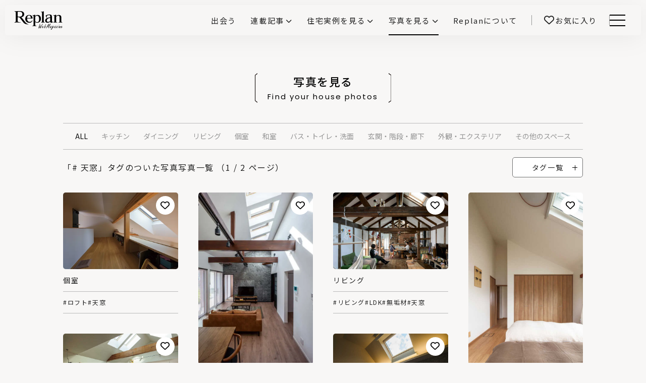

--- FILE ---
content_type: text/html; charset=UTF-8
request_url: https://www.replan.ne.jp/gallery/gallery_tag/skylight/
body_size: 25127
content:
<!doctype html>
<html lang="ja">

<head>
  <meta charset="UTF-8" />
  <meta name="viewport" content="width=device-width, initial-scale=1" />
  <meta name="mobile-web-app-capable" content="yes">
  <meta name="format-detection" content="telephone=no">
  
  <!-- Google Tag Manager -->
<script>(function(w,d,s,l,i){w[l]=w[l]||[];w[l].push({'gtm.start':
new Date().getTime(),event:'gtm.js'});var f=d.getElementsByTagName(s)[0],
j=d.createElement(s),dl=l!='dataLayer'?'&l='+l:'';j.async=true;j.src=
'https://www.googletagmanager.com/gtm.js?id='+i+dl;f.parentNode.insertBefore(j,f);
})(window,document,'script','dataLayer','GTM-MV66PWG');</script>
<!-- End Google Tag Manager -->
  <title>天窓  写真を見る | Replan（リプラン）WebMagazine</title>
  <meta name="description" content="リビング・ダイニング・キッチン・和室・子ども部屋など住宅の写真を数多く紹介しています。住宅性能とデザインを兼ね備えた北海道・東北の住まいの写真をお楽しみください。">

  <link rel="icon" href="https://www.replan.ne.jp/wp-content/themes/replan2024/assets/img/favicon.ico">
  <link rel="shortcut icon" href="https://www.replan.ne.jp/wp-content/themes/replan2024/assets/img/favicon.ico" type="image/vnd.microsoft.icon">
  <!-- <link rel="icon" type="image/png" sizes="128x128" href="https://www.replan.ne.jp/wp-content/themes/replan2024/assets/img/favicon.png"> -->
  <!-- <link rel="apple-touch-icon" href="https://www.replan.ne.jp/wp-content/themes/replan2024/assets/img/web_icon.png"> -->

  <meta property="og:title" content="天窓  写真を見る | Replan（リプラン）WebMagazine" />
  <meta property="og:type" content="website" />
  <meta property="og:url" content="https://www.replan.ne.jp" />
  <meta property="og:image" content="https://www.replan.ne.jp/wp-content/themes/replan2024/assets/img/ogp.png" />
  <meta property="og:site_name" content="天窓  写真を見る | Replan（リプラン）WebMagazine" />
  <meta property="og:description" content="リビング・ダイニング・キッチン・和室・子ども部屋など住宅の写真を数多く紹介しています。住宅性能とデザインを兼ね備えた北海道・東北の住まいの写真をお楽しみください。" />
  <meta property="og:image:secure_url" content="https://www.replan.ne.jp/wp-content/themes/replan2024/assets/img/ogp.png" />

  <meta name="twitter:card" content="summary" />
  <meta name="twitter:title" content="天窓  写真を見る | Replan（リプラン）WebMagazine" />
  <meta name="twitter:description" content="リビング・ダイニング・キッチン・和室・子ども部屋など住宅の写真を数多く紹介しています。住宅性能とデザインを兼ね備えた北海道・東北の住まいの写真をお楽しみください。" />
  <meta name="twitter:image" content="https://www.replan.ne.jp/wp-content/themes/replan2024/assets/img/ogp.png" />

      <link rel="preconnect" href="https://fonts.googleapis.com">
  <link rel="preconnect" href="https://fonts.gstatic.com" crossorigin>
  <link href="https://fonts.googleapis.com/css2?family=Noto+Sans+JP:wght@100..900&family=Poppins:wght@400;700&display=swap" rel="stylesheet">
  <meta name='robots' content='max-image-preview:large' />
<script type="text/javascript" id="wpp-js" src="https://www.replan.ne.jp/wp-content/plugins/wordpress-popular-posts/assets/js/wpp.min.js?ver=7.3.3" data-sampling="0" data-sampling-rate="100" data-api-url="https://www.replan.ne.jp/wp-json/wordpress-popular-posts" data-post-id="0" data-token="bea3ec7adb" data-lang="0" data-debug="0"></script>
<style id='wp-img-auto-sizes-contain-inline-css' type='text/css'>
img:is([sizes=auto i],[sizes^="auto," i]){contain-intrinsic-size:3000px 1500px}
/*# sourceURL=wp-img-auto-sizes-contain-inline-css */
</style>
<link rel='stylesheet' id='swiper-css-css' href='https://cdnjs.cloudflare.com/ajax/libs/Swiper/8.4.7/swiper-bundle.min.css' type='text/css' media='all' />
<link rel='stylesheet' id='font-awesome-all-css-css' href='https://cdnjs.cloudflare.com/ajax/libs/font-awesome/6.7.2/css/all.min.css' type='text/css' media='all' />
<link rel='stylesheet' id='sbi_styles-css' href='https://www.replan.ne.jp/wp-content/plugins/instagram-feed/css/sbi-styles.min.css?ver=6.10.0' type='text/css' media='all' />
<style id='wp-block-library-inline-css' type='text/css'>
:root{--wp-block-synced-color:#7a00df;--wp-block-synced-color--rgb:122,0,223;--wp-bound-block-color:var(--wp-block-synced-color);--wp-editor-canvas-background:#ddd;--wp-admin-theme-color:#007cba;--wp-admin-theme-color--rgb:0,124,186;--wp-admin-theme-color-darker-10:#006ba1;--wp-admin-theme-color-darker-10--rgb:0,107,160.5;--wp-admin-theme-color-darker-20:#005a87;--wp-admin-theme-color-darker-20--rgb:0,90,135;--wp-admin-border-width-focus:2px}@media (min-resolution:192dpi){:root{--wp-admin-border-width-focus:1.5px}}.wp-element-button{cursor:pointer}:root .has-very-light-gray-background-color{background-color:#eee}:root .has-very-dark-gray-background-color{background-color:#313131}:root .has-very-light-gray-color{color:#eee}:root .has-very-dark-gray-color{color:#313131}:root .has-vivid-green-cyan-to-vivid-cyan-blue-gradient-background{background:linear-gradient(135deg,#00d084,#0693e3)}:root .has-purple-crush-gradient-background{background:linear-gradient(135deg,#34e2e4,#4721fb 50%,#ab1dfe)}:root .has-hazy-dawn-gradient-background{background:linear-gradient(135deg,#faaca8,#dad0ec)}:root .has-subdued-olive-gradient-background{background:linear-gradient(135deg,#fafae1,#67a671)}:root .has-atomic-cream-gradient-background{background:linear-gradient(135deg,#fdd79a,#004a59)}:root .has-nightshade-gradient-background{background:linear-gradient(135deg,#330968,#31cdcf)}:root .has-midnight-gradient-background{background:linear-gradient(135deg,#020381,#2874fc)}:root{--wp--preset--font-size--normal:16px;--wp--preset--font-size--huge:42px}.has-regular-font-size{font-size:1em}.has-larger-font-size{font-size:2.625em}.has-normal-font-size{font-size:var(--wp--preset--font-size--normal)}.has-huge-font-size{font-size:var(--wp--preset--font-size--huge)}.has-text-align-center{text-align:center}.has-text-align-left{text-align:left}.has-text-align-right{text-align:right}.has-fit-text{white-space:nowrap!important}#end-resizable-editor-section{display:none}.aligncenter{clear:both}.items-justified-left{justify-content:flex-start}.items-justified-center{justify-content:center}.items-justified-right{justify-content:flex-end}.items-justified-space-between{justify-content:space-between}.screen-reader-text{border:0;clip-path:inset(50%);height:1px;margin:-1px;overflow:hidden;padding:0;position:absolute;width:1px;word-wrap:normal!important}.screen-reader-text:focus{background-color:#ddd;clip-path:none;color:#444;display:block;font-size:1em;height:auto;left:5px;line-height:normal;padding:15px 23px 14px;text-decoration:none;top:5px;width:auto;z-index:100000}html :where(.has-border-color){border-style:solid}html :where([style*=border-top-color]){border-top-style:solid}html :where([style*=border-right-color]){border-right-style:solid}html :where([style*=border-bottom-color]){border-bottom-style:solid}html :where([style*=border-left-color]){border-left-style:solid}html :where([style*=border-width]){border-style:solid}html :where([style*=border-top-width]){border-top-style:solid}html :where([style*=border-right-width]){border-right-style:solid}html :where([style*=border-bottom-width]){border-bottom-style:solid}html :where([style*=border-left-width]){border-left-style:solid}html :where(img[class*=wp-image-]){height:auto;max-width:100%}:where(figure){margin:0 0 1em}html :where(.is-position-sticky){--wp-admin--admin-bar--position-offset:var(--wp-admin--admin-bar--height,0px)}@media screen and (max-width:600px){html :where(.is-position-sticky){--wp-admin--admin-bar--position-offset:0px}}

/*# sourceURL=wp-block-library-inline-css */
</style><style id='global-styles-inline-css' type='text/css'>
:root{--wp--preset--aspect-ratio--square: 1;--wp--preset--aspect-ratio--4-3: 4/3;--wp--preset--aspect-ratio--3-4: 3/4;--wp--preset--aspect-ratio--3-2: 3/2;--wp--preset--aspect-ratio--2-3: 2/3;--wp--preset--aspect-ratio--16-9: 16/9;--wp--preset--aspect-ratio--9-16: 9/16;--wp--preset--color--black: #000000;--wp--preset--color--cyan-bluish-gray: #abb8c3;--wp--preset--color--white: #ffffff;--wp--preset--color--pale-pink: #f78da7;--wp--preset--color--vivid-red: #cf2e2e;--wp--preset--color--luminous-vivid-orange: #ff6900;--wp--preset--color--luminous-vivid-amber: #fcb900;--wp--preset--color--light-green-cyan: #7bdcb5;--wp--preset--color--vivid-green-cyan: #00d084;--wp--preset--color--pale-cyan-blue: #8ed1fc;--wp--preset--color--vivid-cyan-blue: #0693e3;--wp--preset--color--vivid-purple: #9b51e0;--wp--preset--gradient--vivid-cyan-blue-to-vivid-purple: linear-gradient(135deg,rgb(6,147,227) 0%,rgb(155,81,224) 100%);--wp--preset--gradient--light-green-cyan-to-vivid-green-cyan: linear-gradient(135deg,rgb(122,220,180) 0%,rgb(0,208,130) 100%);--wp--preset--gradient--luminous-vivid-amber-to-luminous-vivid-orange: linear-gradient(135deg,rgb(252,185,0) 0%,rgb(255,105,0) 100%);--wp--preset--gradient--luminous-vivid-orange-to-vivid-red: linear-gradient(135deg,rgb(255,105,0) 0%,rgb(207,46,46) 100%);--wp--preset--gradient--very-light-gray-to-cyan-bluish-gray: linear-gradient(135deg,rgb(238,238,238) 0%,rgb(169,184,195) 100%);--wp--preset--gradient--cool-to-warm-spectrum: linear-gradient(135deg,rgb(74,234,220) 0%,rgb(151,120,209) 20%,rgb(207,42,186) 40%,rgb(238,44,130) 60%,rgb(251,105,98) 80%,rgb(254,248,76) 100%);--wp--preset--gradient--blush-light-purple: linear-gradient(135deg,rgb(255,206,236) 0%,rgb(152,150,240) 100%);--wp--preset--gradient--blush-bordeaux: linear-gradient(135deg,rgb(254,205,165) 0%,rgb(254,45,45) 50%,rgb(107,0,62) 100%);--wp--preset--gradient--luminous-dusk: linear-gradient(135deg,rgb(255,203,112) 0%,rgb(199,81,192) 50%,rgb(65,88,208) 100%);--wp--preset--gradient--pale-ocean: linear-gradient(135deg,rgb(255,245,203) 0%,rgb(182,227,212) 50%,rgb(51,167,181) 100%);--wp--preset--gradient--electric-grass: linear-gradient(135deg,rgb(202,248,128) 0%,rgb(113,206,126) 100%);--wp--preset--gradient--midnight: linear-gradient(135deg,rgb(2,3,129) 0%,rgb(40,116,252) 100%);--wp--preset--font-size--small: 13px;--wp--preset--font-size--medium: 20px;--wp--preset--font-size--large: 36px;--wp--preset--font-size--x-large: 42px;--wp--preset--spacing--20: 0.44rem;--wp--preset--spacing--30: 0.67rem;--wp--preset--spacing--40: 1rem;--wp--preset--spacing--50: 1.5rem;--wp--preset--spacing--60: 2.25rem;--wp--preset--spacing--70: 3.38rem;--wp--preset--spacing--80: 5.06rem;--wp--preset--shadow--natural: 6px 6px 9px rgba(0, 0, 0, 0.2);--wp--preset--shadow--deep: 12px 12px 50px rgba(0, 0, 0, 0.4);--wp--preset--shadow--sharp: 6px 6px 0px rgba(0, 0, 0, 0.2);--wp--preset--shadow--outlined: 6px 6px 0px -3px rgb(255, 255, 255), 6px 6px rgb(0, 0, 0);--wp--preset--shadow--crisp: 6px 6px 0px rgb(0, 0, 0);}:where(.is-layout-flex){gap: 0.5em;}:where(.is-layout-grid){gap: 0.5em;}body .is-layout-flex{display: flex;}.is-layout-flex{flex-wrap: wrap;align-items: center;}.is-layout-flex > :is(*, div){margin: 0;}body .is-layout-grid{display: grid;}.is-layout-grid > :is(*, div){margin: 0;}:where(.wp-block-columns.is-layout-flex){gap: 2em;}:where(.wp-block-columns.is-layout-grid){gap: 2em;}:where(.wp-block-post-template.is-layout-flex){gap: 1.25em;}:where(.wp-block-post-template.is-layout-grid){gap: 1.25em;}.has-black-color{color: var(--wp--preset--color--black) !important;}.has-cyan-bluish-gray-color{color: var(--wp--preset--color--cyan-bluish-gray) !important;}.has-white-color{color: var(--wp--preset--color--white) !important;}.has-pale-pink-color{color: var(--wp--preset--color--pale-pink) !important;}.has-vivid-red-color{color: var(--wp--preset--color--vivid-red) !important;}.has-luminous-vivid-orange-color{color: var(--wp--preset--color--luminous-vivid-orange) !important;}.has-luminous-vivid-amber-color{color: var(--wp--preset--color--luminous-vivid-amber) !important;}.has-light-green-cyan-color{color: var(--wp--preset--color--light-green-cyan) !important;}.has-vivid-green-cyan-color{color: var(--wp--preset--color--vivid-green-cyan) !important;}.has-pale-cyan-blue-color{color: var(--wp--preset--color--pale-cyan-blue) !important;}.has-vivid-cyan-blue-color{color: var(--wp--preset--color--vivid-cyan-blue) !important;}.has-vivid-purple-color{color: var(--wp--preset--color--vivid-purple) !important;}.has-black-background-color{background-color: var(--wp--preset--color--black) !important;}.has-cyan-bluish-gray-background-color{background-color: var(--wp--preset--color--cyan-bluish-gray) !important;}.has-white-background-color{background-color: var(--wp--preset--color--white) !important;}.has-pale-pink-background-color{background-color: var(--wp--preset--color--pale-pink) !important;}.has-vivid-red-background-color{background-color: var(--wp--preset--color--vivid-red) !important;}.has-luminous-vivid-orange-background-color{background-color: var(--wp--preset--color--luminous-vivid-orange) !important;}.has-luminous-vivid-amber-background-color{background-color: var(--wp--preset--color--luminous-vivid-amber) !important;}.has-light-green-cyan-background-color{background-color: var(--wp--preset--color--light-green-cyan) !important;}.has-vivid-green-cyan-background-color{background-color: var(--wp--preset--color--vivid-green-cyan) !important;}.has-pale-cyan-blue-background-color{background-color: var(--wp--preset--color--pale-cyan-blue) !important;}.has-vivid-cyan-blue-background-color{background-color: var(--wp--preset--color--vivid-cyan-blue) !important;}.has-vivid-purple-background-color{background-color: var(--wp--preset--color--vivid-purple) !important;}.has-black-border-color{border-color: var(--wp--preset--color--black) !important;}.has-cyan-bluish-gray-border-color{border-color: var(--wp--preset--color--cyan-bluish-gray) !important;}.has-white-border-color{border-color: var(--wp--preset--color--white) !important;}.has-pale-pink-border-color{border-color: var(--wp--preset--color--pale-pink) !important;}.has-vivid-red-border-color{border-color: var(--wp--preset--color--vivid-red) !important;}.has-luminous-vivid-orange-border-color{border-color: var(--wp--preset--color--luminous-vivid-orange) !important;}.has-luminous-vivid-amber-border-color{border-color: var(--wp--preset--color--luminous-vivid-amber) !important;}.has-light-green-cyan-border-color{border-color: var(--wp--preset--color--light-green-cyan) !important;}.has-vivid-green-cyan-border-color{border-color: var(--wp--preset--color--vivid-green-cyan) !important;}.has-pale-cyan-blue-border-color{border-color: var(--wp--preset--color--pale-cyan-blue) !important;}.has-vivid-cyan-blue-border-color{border-color: var(--wp--preset--color--vivid-cyan-blue) !important;}.has-vivid-purple-border-color{border-color: var(--wp--preset--color--vivid-purple) !important;}.has-vivid-cyan-blue-to-vivid-purple-gradient-background{background: var(--wp--preset--gradient--vivid-cyan-blue-to-vivid-purple) !important;}.has-light-green-cyan-to-vivid-green-cyan-gradient-background{background: var(--wp--preset--gradient--light-green-cyan-to-vivid-green-cyan) !important;}.has-luminous-vivid-amber-to-luminous-vivid-orange-gradient-background{background: var(--wp--preset--gradient--luminous-vivid-amber-to-luminous-vivid-orange) !important;}.has-luminous-vivid-orange-to-vivid-red-gradient-background{background: var(--wp--preset--gradient--luminous-vivid-orange-to-vivid-red) !important;}.has-very-light-gray-to-cyan-bluish-gray-gradient-background{background: var(--wp--preset--gradient--very-light-gray-to-cyan-bluish-gray) !important;}.has-cool-to-warm-spectrum-gradient-background{background: var(--wp--preset--gradient--cool-to-warm-spectrum) !important;}.has-blush-light-purple-gradient-background{background: var(--wp--preset--gradient--blush-light-purple) !important;}.has-blush-bordeaux-gradient-background{background: var(--wp--preset--gradient--blush-bordeaux) !important;}.has-luminous-dusk-gradient-background{background: var(--wp--preset--gradient--luminous-dusk) !important;}.has-pale-ocean-gradient-background{background: var(--wp--preset--gradient--pale-ocean) !important;}.has-electric-grass-gradient-background{background: var(--wp--preset--gradient--electric-grass) !important;}.has-midnight-gradient-background{background: var(--wp--preset--gradient--midnight) !important;}.has-small-font-size{font-size: var(--wp--preset--font-size--small) !important;}.has-medium-font-size{font-size: var(--wp--preset--font-size--medium) !important;}.has-large-font-size{font-size: var(--wp--preset--font-size--large) !important;}.has-x-large-font-size{font-size: var(--wp--preset--font-size--x-large) !important;}
/*# sourceURL=global-styles-inline-css */
</style>

<style id='classic-theme-styles-inline-css' type='text/css'>
/*! This file is auto-generated */
.wp-block-button__link{color:#fff;background-color:#32373c;border-radius:9999px;box-shadow:none;text-decoration:none;padding:calc(.667em + 2px) calc(1.333em + 2px);font-size:1.125em}.wp-block-file__button{background:#32373c;color:#fff;text-decoration:none}
/*# sourceURL=/wp-includes/css/classic-themes.min.css */
</style>
<link rel='stylesheet' id='simple-favorites-css' href='https://www.replan.ne.jp/wp-content/plugins/favorites/assets/css/favorites.css?ver=2.3.6' type='text/css' media='all' />
<script type="text/javascript" src="https://www.replan.ne.jp/wp-includes/js/jquery/jquery.min.js?ver=3.7.1" id="jquery-core-js"></script>
<script type="text/javascript" src="https://www.replan.ne.jp/wp-includes/js/jquery/jquery-migrate.min.js?ver=3.4.1" id="jquery-migrate-js"></script>
<script type="text/javascript" id="favorites-js-extra">
/* <![CDATA[ */
var favorites_data = {"ajaxurl":"https://www.replan.ne.jp/wp-admin/admin-ajax.php","nonce":"7e5c2c7082","favorite":"\u003Ci class=\"fa-regular fa-heart\"\u003E\u003C/i\u003E","favorited":"\u003Ci class=\"fa-solid fa-heart\"\u003E\u003C/i\u003E","includecount":"","indicate_loading":"","loading_text":"Loading","loading_image":"","loading_image_active":"","loading_image_preload":"","cache_enabled":"1","button_options":{"button_type":"custom","custom_colors":false,"box_shadow":false,"include_count":false,"default":{"background_default":false,"border_default":false,"text_default":false,"icon_default":false,"count_default":false},"active":{"background_active":false,"border_active":false,"text_active":false,"icon_active":false,"count_active":false}},"authentication_modal_content":"\u003Cp\u003E\u304a\u6c17\u306b\u5165\u308a\u3092\u8ffd\u52a0\u3059\u308b\u306b\u306f\u30ed\u30b0\u30a4\u30f3\u3057\u3066\u304f\u3060\u3055\u3044\u3002\u003C/p\u003E\u003Cp\u003E\u003Ca href=\"#\" data-favorites-modal-close\u003E\u3053\u306e\u901a\u77e5\u3092\u975e\u8868\u793a\u306b\u3059\u308b\u003C/a\u003E\u003C/p\u003E","authentication_redirect":"","dev_mode":"","logged_in":"","user_id":"0","authentication_redirect_url":"https://www.replan.ne.jp/login_replan"};
//# sourceURL=favorites-js-extra
/* ]]> */
</script>
<script type="text/javascript" src="https://www.replan.ne.jp/wp-content/plugins/favorites/assets/js/favorites.min.js?ver=2.3.6" id="favorites-js"></script>
            <style id="wpp-loading-animation-styles">@-webkit-keyframes bgslide{from{background-position-x:0}to{background-position-x:-200%}}@keyframes bgslide{from{background-position-x:0}to{background-position-x:-200%}}.wpp-widget-block-placeholder,.wpp-shortcode-placeholder{margin:0 auto;width:60px;height:3px;background:#dd3737;background:linear-gradient(90deg,#dd3737 0%,#571313 10%,#dd3737 100%);background-size:200% auto;border-radius:3px;-webkit-animation:bgslide 1s infinite linear;animation:bgslide 1s infinite linear}</style>
            <style type="text/css">
.no-js .native-lazyload-js-fallback {
	display: none;
}
</style>
		<!-- ## NXS/OG ## --><!-- ## NXSOGTAGS ## --><!-- ## NXS/OG ## -->
  <link rel='stylesheet' href='https://www.replan.ne.jp/wp-content/themes/replan2024/style.css?v=26012201' type='text/css' media='all' />
</head>

<!-- <body class="archive post-type-archive post-type-archive-gallery wp-theme-replan2024 -nofouc"> -->

<body>
  <!-- Google Tag Manager (noscript) -->
<noscript><iframe src="https://www.googletagmanager.com/ns.html?id=GTM-MV66PWG"
height="0" width="0" style="display:none;visibility:hidden"></iframe></noscript>
<!-- End Google Tag Manager (noscript) -->
    <div class="container-block ">

    <header class="main-header">
      <div class="headerinner">
                <div class="logo">
          <a href="/" class="logolink"><span class="sitettl">Replan（リプラン）WebMagazine</span><span class="areaname" id="hdAreaName"></span></a>
        </div>

        <nav class="header-menu">
          <ul class="menu-ul -init ">
            <li class="list -find"><a href="/find/" class="link " ><span class="linktxt">出会う</span></a></li>
<li class="list -articles -haschild"><div class="bgblack"></div><div class="link "><input type="radio" name="menuctrl" class="menuctrlradio" id="articles" value="articles"><label class="linktxt" for="articles">連載記事</label></div><nav class="header-megamenu">
    <div class="inner">
        <div class="leftclm">
            <h2 class="block-ttl -left ">
                <div class="ttltxt"><span class="ttl">連載記事</span><span class="sub -f13">Article</span></div>
            </h2>
            <p class="overview">家づくりの基礎知識や空間づくりのコツなど、暮らしに役立つ情報を発信中！</p>
            <div class="link-btn"><a href="/articles/" class="linkbtn">記事一覧</a></div>
            <div class="link-btn4"><a href="/catmap/" class="linkbtn">全カテゴリリスト</a></div>
            <div class="link-btn4"><a href="/catmap/#allTags" class="linkbtn">全タグリスト</a></div>
        </div>
        <div class="rightclm">
            <ul class="menuul">
                                <li class="list"><a href="https://www.replan.ne.jp/articles/category/basics/" class="link">家づくりの基本</a>
                    <ul class="submenu">
                                                    <li class="list"><a href="https://www.replan.ne.jp/articles/category/basics/%e3%82%a4%e3%83%b3%e3%83%86%e3%83%aa%e3%82%a2/" class="link">インテリア</a></li>
                                                    <li class="list"><a href="https://www.replan.ne.jp/articles/category/basics/%e4%bd%8f%e5%ae%85%e3%83%88%e3%83%a9%e3%83%96%e3%83%ab%e3%83%bb%e3%82%af%e3%83%ac%e3%83%bc%e3%83%a0/" class="link">住宅トラブル・クレーム</a></li>
                                                    <li class="list"><a href="https://www.replan.ne.jp/articles/category/basics/budget/" class="link">お金の話</a></li>
                                            </ul>
                </li>
                                <li class="list"><a href="https://www.replan.ne.jp/articles/category/ideas/" class="link">家づくりのアイデア</a>
                    <ul class="submenu">
                                                    <li class="list"><a href="https://www.replan.ne.jp/articles/category/ideas/living/" class="link">リビング</a></li>
                                                    <li class="list"><a href="https://www.replan.ne.jp/articles/category/ideas/interior/" class="link">インテリア</a></li>
                                                    <li class="list"><a href="https://www.replan.ne.jp/articles/category/ideas/equipment/" class="link">設備機器</a></li>
                                            </ul>
                </li>
            </ul>
            <ul class="menuul">
                                <li class="list"><a href="https://www.replan.ne.jp/articles/category/area/" class="link">エリア記事</a>
                    <ul class="submenu">
                                                    <li class="list"><a href="https://www.replan.ne.jp/articles/category/area/tohoku-iwate/" class="link">岩手の工務店と建てる</a></li>
                                                    <li class="list"><a href="https://www.replan.ne.jp/articles/category/area/hokkaido-asahikawa/" class="link">旭川の工務店と建てる</a></li>
                                                    <li class="list"><a href="https://www.replan.ne.jp/articles/category/area/hokkaido-sapporokinko/" class="link">札幌近郊の工務店と建てる</a></li>
                                                    <li class="list"><a href="https://www.replan.ne.jp/articles/category/area/hokkaido-sapporo/" class="link">札幌の工務店と建てる</a></li>
                                                    <li class="list"><a href="https://www.replan.ne.jp/articles/category/area/kitami/" class="link">北見の工務店と建てる</a></li>
                                                    <li class="list"><a href="https://www.replan.ne.jp/articles/category/area/hokkaido-hakodate/" class="link">函館の工務店と建てる</a></li>
                                                    <li class="list"><a href="https://www.replan.ne.jp/articles/category/area/hokkaido-iburi/" class="link">胆振の工務店と建てる</a></li>
                                                    <li class="list"><a href="https://www.replan.ne.jp/articles/category/area/tohoku-aomori/" class="link">青森の工務店と建てる</a></li>
                                            </ul>
                </li>
            </ul>
            <ul class="menuul">
                                <li class="list"><a href="https://www.replan.ne.jp/articles/category/features/" class="link">特集記事</a>
                    <ul class="submenu">
                                                    <li class="list"><a href="https://www.replan.ne.jp/articles/category/features/blog/" class="link">編集部ログ</a></li>
                                                    <li class="list"><a href="https://www.replan.ne.jp/articles/category/features/%e5%8c%97%e6%ac%a7%e3%81%ab%e5%ad%a6%e3%81%b6%e3%81%be%e3%81%a1%e3%81%ae%e3%82%ab%e3%82%bf%e3%83%81/" class="link">北欧に学ぶまちのカタチ</a></li>
                                                    <li class="list"><a href="https://www.replan.ne.jp/articles/category/features/interview/" class="link">企業インタビュー</a></li>
                                                    <li class="list"><a href="https://www.replan.ne.jp/articles/category/features/hokuou-fika/" class="link">北欧fika</a></li>
                                                    <li class="list"><a href="https://www.replan.ne.jp/articles/category/features/notes/" class="link">Replan取材ノート</a></li>
                                                    <li class="list"><a href="https://www.replan.ne.jp/articles/category/features/15years/" class="link">わが家の15年後</a></li>
                                                    <li class="list"><a href="https://www.replan.ne.jp/articles/category/features/npohouse110/" class="link">NPO住宅110番</a></li>
                                                    <li class="list"><a href="https://www.replan.ne.jp/articles/category/features/sugoi/" class="link">この会社、ここがすごい！</a></li>
                                            </ul>
                </li>
            </ul>
            <ul class="menuul">
                                <li class="list"><a href="https://www.replan.ne.jp/articles/category/professional/" class="link">専門家向け</a>
                    <ul class="submenu">
                                                    <li class="list"><a href="https://www.replan.ne.jp/articles/category/professional/igokochi-next-house/" class="link">前真之のいごこちの科学</a></li>
                                                    <li class="list"><a href="https://www.replan.ne.jp/articles/category/professional/q10-design-theory/" class="link">鎌田紀彦のQ1.0住宅デザイン論</a></li>
                                                    <li class="list"><a href="https://www.replan.ne.jp/articles/category/professional/machi/" class="link">価値あるまちづくり</a></li>
                                            </ul>
                </li>
            </ul>
        </div>
        <div class="navbtm">
            <a class="mgmnclose" href="#"><span class="tx">閉じる</span></a>
        </div>
    </div>

</nav></li>
<li class="list -showcase -haschild"><div class="bgblack"></div><div class="link "><input type="radio" name="menuctrl" class="menuctrlradio" id="showcase" value="showcase"><label class="linktxt" for="showcase">住宅実例を見る</label></div><nav class="header-megamenu">
    <div class="inner">
        <div class="leftclm">
            <h2 class="block-ttl -left">
                <div class="ttltxt"><span class="ttl -f18">住宅実例を見る</span><span class="sub -f12">Housing Showcase</span></div>
            </h2>
            <p class="overview">住まいと暮らしの実例を写真と記事で丁寧にわかりやすくご紹介します</p>
            <div class="link-btn"><a href="/showcase/" class="linkbtn">記事一覧</a></div>
        </div>
        <div class="rightclm -showcase">
            <article class="showcase-card ">
    <a href="https://www.replan.ne.jp/showcase/56610/" class="cardinner">
        <div class="txtarea">
            <h3 class="cardttl">犬や猫と暮らす喜び。田園にたたずむ職住一体の穏やかな家</h3>
            <p class="cardinfo"><span class="region">福島県 - いわき市</span>2025.12.26</p>
            <p class="builder">アトリエマルム</p>                    </div>
        <div class="imgarea _imgcover">
            <img width="650" height="433" src="https://www.replan.ne.jp/wp-content/plugins/native-lazyload/assets/images/placeholder.svg" class="attachment-medium size-medium wp-post-image native-lazyload-js-fallback" alt="" title="" decoding="async" loading="lazy" data-src="https://www.replan.ne.jp/wp-content/uploads/2025/12/46267-01-17-650x433.jpg" data-srcset="https://www.replan.ne.jp/wp-content/uploads/2025/12/46267-01-17-650x433.jpg 650w, https://www.replan.ne.jp/wp-content/uploads/2025/12/46267-01-17-1200x800.jpg 1200w, https://www.replan.ne.jp/wp-content/uploads/2025/12/46267-01-17-240x160.jpg 240w, https://www.replan.ne.jp/wp-content/uploads/2025/12/46267-01-17-768x512.jpg 768w, https://www.replan.ne.jp/wp-content/uploads/2025/12/46267-01-17-1536x1024.jpg 1536w, https://www.replan.ne.jp/wp-content/uploads/2025/12/46267-01-17.jpg 1600w" data-sizes="(max-width: 650px) 100vw, 650px" />            <div class="cardimg-linkbtn">実例を見る</div>
            <div class="simplefavorite-button" data-postid="56610" data-siteid="1" data-groupid="1" data-favoritecount="0" style=""><i class="fa-regular fa-heart"></i></div>        </div>
    </a>
</article>
<article class="showcase-card ">
    <a href="https://www.replan.ne.jp/showcase/56613/" class="cardinner">
        <div class="txtarea">
            <h3 class="cardttl">料理の楽しみ広がる、オーダーメイドのアイランドキッチンがある家</h3>
            <p class="cardinfo"><span class="region">北海道 - 千歳市</span>2025.12.19</p>
            <p class="builder">日建企画</p>                    </div>
        <div class="imgarea _imgcover">
            <img width="650" height="433" src="https://www.replan.ne.jp/wp-content/plugins/native-lazyload/assets/images/placeholder.svg" class="attachment-medium size-medium wp-post-image native-lazyload-js-fallback" alt="" title="" decoding="async" loading="lazy" data-src="https://www.replan.ne.jp/wp-content/uploads/2025/12/46600-01-03-650x433.jpg" data-srcset="https://www.replan.ne.jp/wp-content/uploads/2025/12/46600-01-03-650x433.jpg 650w, https://www.replan.ne.jp/wp-content/uploads/2025/12/46600-01-03-1200x800.jpg 1200w, https://www.replan.ne.jp/wp-content/uploads/2025/12/46600-01-03-240x160.jpg 240w, https://www.replan.ne.jp/wp-content/uploads/2025/12/46600-01-03-768x512.jpg 768w, https://www.replan.ne.jp/wp-content/uploads/2025/12/46600-01-03-1536x1024.jpg 1536w, https://www.replan.ne.jp/wp-content/uploads/2025/12/46600-01-03.jpg 1600w" data-sizes="(max-width: 650px) 100vw, 650px" />            <div class="cardimg-linkbtn">実例を見る</div>
            <div class="simplefavorite-button" data-postid="56613" data-siteid="1" data-groupid="1" data-favoritecount="1" style=""><i class="fa-regular fa-heart"></i></div>        </div>
    </a>
</article>
        </div>
        <div class="navbtm">
            <a class="mgmnclose" href="#"><span class="tx">閉じる</span></a>
        </div>
    </div>
</nav></li>
<li class="list -gallery -haschild"><div class="bgblack"></div><div class="link -current"><input type="radio" name="menuctrl" class="menuctrlradio" id="gallery" value="gallery"><label class="linktxt" for="gallery">写真を見る</label></div><nav class="header-megamenu">
    <div class="inner">
        <div class="leftclm">
            <h2 class="block-ttl -left ">
                <div class="ttltxt"><span class="ttl">写真を見る</span><span class="sub -f12">Find your house photos</span></div>
            </h2>
            <p class="overview">部位別の実例写真から、自分らしい住まいのアイデアや好み見つけてみませんか。</p>
            <div class="link-btn"><a href="/gallery/" class="linkbtn">記事一覧</a></div>
        </div>
        <div class="rightclm  -gallery">
            <ul class="menuul">
                <li class="list">Category
                    <ul class="submenu">
                        	<li class="cat-item cat-item-59"><a href="https://www.replan.ne.jp/gallery/gallery_cat/kitchen/">キッチン</a>
</li>
	<li class="cat-item cat-item-68"><a href="https://www.replan.ne.jp/gallery/gallery_cat/dining/">ダイニング</a>
</li>
	<li class="cat-item cat-item-60"><a href="https://www.replan.ne.jp/gallery/gallery_cat/living/">リビング</a>
</li>
	<li class="cat-item cat-item-69"><a href="https://www.replan.ne.jp/gallery/gallery_cat/individual/">個室</a>
</li>
	<li class="cat-item cat-item-70"><a href="https://www.replan.ne.jp/gallery/gallery_cat/japanese/">和室</a>
</li>
	<li class="cat-item cat-item-71"><a href="https://www.replan.ne.jp/gallery/gallery_cat/bathroom/">バス・トイレ・洗面</a>
</li>
	<li class="cat-item cat-item-72"><a href="https://www.replan.ne.jp/gallery/gallery_cat/hall/">玄関・階段・廊下</a>
</li>
	<li class="cat-item cat-item-73"><a href="https://www.replan.ne.jp/gallery/gallery_cat/exterior/">外観・エクステリア</a>
</li>
	<li class="cat-item cat-item-63"><a href="https://www.replan.ne.jp/gallery/gallery_cat/misc/">その他のスペース</a>
</li>
                    </ul>
                </li>
            </ul>
            <ul class="menuul">
                <li class="list">Tag</a>
                    <ul class="tagul">
                        	<li class="cat-item cat-item-74"><a href="https://www.replan.ne.jp/gallery/gallery_tag/kitchen/">キッチン</a> (565)
</li>
	<li class="cat-item cat-item-85"><a href="https://www.replan.ne.jp/gallery/gallery_tag/dining/">ダイニング</a> (526)
</li>
	<li class="cat-item cat-item-89"><a href="https://www.replan.ne.jp/gallery/gallery_tag/living/">リビング</a> (464)
</li>
	<li class="cat-item cat-item-86"><a href="https://www.replan.ne.jp/gallery/gallery_tag/diningtable/">ダイニングテーブル</a> (418)
</li>
	<li class="cat-item cat-item-87"><a href="https://www.replan.ne.jp/gallery/gallery_tag/diningchair/">ダイニングチェア</a> (410)
</li>
	<li class="cat-item cat-item-88"><a href="https://www.replan.ne.jp/gallery/gallery_tag/pendantlight/">ペンダントライト</a> (396)
</li>
	<li class="cat-item cat-item-176"><a href="https://www.replan.ne.jp/gallery/gallery_tag/appearance/">外観</a> (368)
</li>
	<li class="cat-item cat-item-153"><a href="https://www.replan.ne.jp/gallery/gallery_tag/japaneseroom/">和室</a> (272)
</li>
	<li class="cat-item cat-item-170"><a href="https://www.replan.ne.jp/gallery/gallery_tag/stairs/">階段</a> (272)
</li>
	<li class="cat-item cat-item-161"><a href="https://www.replan.ne.jp/gallery/gallery_tag/washroom/">洗面台</a> (272)
</li>
	<li class="cat-item cat-item-338"><a href="https://www.replan.ne.jp/gallery/gallery_tag/window/">窓</a> (266)
</li>
	<li class="cat-item cat-item-164"><a href="https://www.replan.ne.jp/gallery/gallery_tag/entrance/">玄関</a> (255)
</li>
	<li class="cat-item cat-item-82"><a href="https://www.replan.ne.jp/gallery/gallery_tag/ldk/">LDK</a> (226)
</li>
	<li class="cat-item cat-item-214"><a href="https://www.replan.ne.jp/gallery/gallery_tag/tile/">タイル</a> (223)
</li>
	<li class="cat-item cat-item-92"><a href="https://www.replan.ne.jp/gallery/gallery_tag/openceiling/">吹き抜け</a> (223)
</li>
	<li class="cat-item cat-item-201"><a href="https://www.replan.ne.jp/gallery/gallery_tag/twostoriedhouse/">2階建て</a> (215)
</li>
	<li class="cat-item cat-item-80"><a href="https://www.replan.ne.jp/gallery/gallery_tag/kitchenstorage/">キッチン収納</a> (200)
</li>
	<li class="cat-item cat-item-96"><a href="https://www.replan.ne.jp/gallery/gallery_tag/storage/">収納</a> (181)
</li>
	<li class="cat-item cat-item-93"><a href="https://www.replan.ne.jp/gallery/gallery_tag/bedroom/">寝室</a> (161)
</li>
	<li class="cat-item cat-item-155"><a href="https://www.replan.ne.jp/gallery/gallery_tag/tatamispace/">畳スペース</a> (160)
</li>
	<li class="cat-item cat-item-208"><a href="https://www.replan.ne.jp/gallery/gallery_tag/largeopening/">大開口</a> (157)
</li>
	<li class="cat-item cat-item-200"><a href="https://www.replan.ne.jp/gallery/gallery_tag/flathouse/">平屋</a> (152)
</li>
	<li class="cat-item cat-item-195"><a href="https://www.replan.ne.jp/gallery/gallery_tag/naturalwood/">無垢材</a> (148)
</li>
	<li class="cat-item cat-item-488"><a href="https://www.replan.ne.jp/gallery/gallery_tag/plant/">観葉植物</a> (147)
</li>
	<li class="cat-item cat-item-504"><a href="https://www.replan.ne.jp/gallery/gallery_tag/face-to-face-kitchen/">対面式キッチン</a> (142)
</li>
	<li class="cat-item cat-item-259"><a href="https://www.replan.ne.jp/gallery/gallery_tag/workspace/">ワークスペース</a> (141)
</li>
	<li class="cat-item cat-item-197"><a href="https://www.replan.ne.jp/gallery/gallery_tag/renovation/">リノベーション</a> (124)
</li>
	<li class="cat-item cat-item-77"><a href="https://www.replan.ne.jp/gallery/gallery_tag/kitchencounter/">キッチンカウンター</a> (120)
</li>
	<li class="cat-item cat-item-339"><a href="https://www.replan.ne.jp/gallery/gallery_tag/indirectlighting/">間接照明</a> (120)
</li>
	<li class="cat-item cat-item-152"><a href="https://www.replan.ne.jp/gallery/gallery_tag/study/">書斎</a> (114)
</li>
	<li class="cat-item cat-item-189"><a href="https://www.replan.ne.jp/gallery/gallery_tag/woodstove/">薪ストーブ</a> (114)
</li>
	<li class="cat-item cat-item-168"><a href="https://www.replan.ne.jp/gallery/gallery_tag/dirtfloor/">土間</a> (102)
</li>
	<li class="cat-item cat-item-165"><a href="https://www.replan.ne.jp/gallery/gallery_tag/entrancestorage/">玄関収納</a> (99)
</li>
	<li class="cat-item cat-item-159"><a href="https://www.replan.ne.jp/gallery/gallery_tag/bathroom/">浴室</a> (97)
</li>
	<li class="cat-item cat-item-177"><a href="https://www.replan.ne.jp/gallery/gallery_tag/outerwall/">外壁</a> (93)
</li>
	<li class="cat-item cat-item-150"><a href="https://www.replan.ne.jp/gallery/gallery_tag/freespace/">フリースペース</a> (90)
</li>
	<li class="cat-item cat-item-169"><a href="https://www.replan.ne.jp/gallery/gallery_tag/corridor/">廊下</a> (89)
</li>
	<li class="cat-item cat-item-156"><a href="https://www.replan.ne.jp/gallery/gallery_tag/smallrise/">小上がり</a> (74)
</li>
	<li class="cat-item cat-item-160"><a href="https://www.replan.ne.jp/gallery/gallery_tag/toilet/">トイレ</a> (70)
</li>
	<li class="cat-item cat-item-213"><a href="https://www.replan.ne.jp/gallery/gallery_tag/peninsulakitchen/">ペニンシュラキッチン</a> (69)
</li>
                    </ul>
            </ul>
        </div>
        <div class="navbtm">
            <a class="mgmnclose" href="#"><span class="tx">閉じる</span></a>
        </div>
    </div>
</nav></li>
<li class="list -about"><a href="/about/" class="link " ><span class="linktxt">Replanについて</span></a></li>
<li class="list -favorite"><a href="/favorite/" class="link " ><span class="linktxt">お気に入り</span></a></li>
          </ul><!-- .menu-ul -->

                    <div class="favoritesp -favorite "><a href="Array" class="link "><span class="linktxt">お気に入り</span></a></div>
          <div class="menubtn-area">
            <input type="checkbox" class="menubtnchk" id="menubtn" name="menubtn">
            <label for="menubtn" class="menubtnlabel"><span class="btntxt"><span class="btxt"></span></span>Menu</label>
          </div>
        </nav><!-- .header-nav -->
      </div><!-- .headerinner -->
    </header><!-- .main-header -->

<main class="main-block">
    <article class="article-cmn article-gallery">

        <header class="article-header" id="mainVisual">
            <h1 class="block-ttl _fadeio">
                <div class="ttltxt"><span class="ttl">写真を見る</span><span class="sub">Find your house photos</span></div>
            </h1>
        </header>

        <nav class="gallery-tagmenu">
    <ul class="ul">
        <li class='cat-item-all'><a href='https://www.replan.ne.jp/gallery/'>ALL</a></li>	<li class="cat-item cat-item-59"><a href="https://www.replan.ne.jp/gallery/gallery_cat/kitchen/">キッチン</a>
</li>
	<li class="cat-item cat-item-68"><a href="https://www.replan.ne.jp/gallery/gallery_cat/dining/">ダイニング</a>
</li>
	<li class="cat-item cat-item-60"><a href="https://www.replan.ne.jp/gallery/gallery_cat/living/">リビング</a>
</li>
	<li class="cat-item cat-item-69"><a href="https://www.replan.ne.jp/gallery/gallery_cat/individual/">個室</a>
</li>
	<li class="cat-item cat-item-70"><a href="https://www.replan.ne.jp/gallery/gallery_cat/japanese/">和室</a>
</li>
	<li class="cat-item cat-item-71"><a href="https://www.replan.ne.jp/gallery/gallery_cat/bathroom/">バス・トイレ・洗面</a>
</li>
	<li class="cat-item cat-item-72"><a href="https://www.replan.ne.jp/gallery/gallery_cat/hall/">玄関・階段・廊下</a>
</li>
	<li class="cat-item cat-item-73"><a href="https://www.replan.ne.jp/gallery/gallery_cat/exterior/">外観・エクステリア</a>
</li>
	<li class="cat-item cat-item-63"><a href="https://www.replan.ne.jp/gallery/gallery_cat/misc/">その他のスペース</a>
</li>
    </ul>
</nav>

            <div class="archive-listnav">
                <p class="pageinfo">「# 天窓」タグのついた写真写真一覧 （1 / 2 ページ）</p>
                <a href="" class="linkbtn _link _openmodal" data-target="#tagModal">タグ一覧</a>
            </div>

            <div class="gallery-list galleylist">
                
    <div class="gallery-card grid-item">
        <a href="https://www.replan.ne.jp/gallery/56316/" class="imgarea _imgcover _link">
            <img src="https://www.replan.ne.jp/wp-content/uploads/2025/12/49521-01-56-650x433.jpg" class="img landscape" alt="個室" loading="lazy" decoding="async" width="650"  height="433">
            <div class="simplefavorite-button" data-postid="56316" data-siteid="1" data-groupid="1" data-favoritecount="0" style=""><i class="fa-regular fa-heart"></i></div>        </a>
                    <ul class="gallery-taxoinfo">
                <li class="list -category"><a href="https://www.replan.ne.jp/gallery/gallery_cat/individual/">個室</a></li>                <li class="list -tags"><a class="taglink" href="https://www.replan.ne.jp/gallery/gallery_tag/loft/">#ロフト</a><a class="taglink" href="https://www.replan.ne.jp/gallery/gallery_tag/skylight/">#天窓</a></li>            </ul>
            </div>


    <div class="gallery-card grid-item">
        <a href="https://www.replan.ne.jp/gallery/47363/" class="imgarea _imgcover _link">
            <img src="https://www.replan.ne.jp/wp-content/uploads/2024/03/46951-01-023-534x800.jpg" class="img portrait" alt="リビング" loading="lazy" decoding="async" width="534"  height="800">
            <div class="simplefavorite-button" data-postid="47363" data-siteid="1" data-groupid="1" data-favoritecount="1" style=""><i class="fa-regular fa-heart"></i></div>        </a>
                    <ul class="gallery-taxoinfo">
                <li class="list -category"><a href="https://www.replan.ne.jp/gallery/gallery_cat/living/">リビング</a></li>                <li class="list -tags"><a class="taglink" href="https://www.replan.ne.jp/gallery/gallery_tag/living/">#リビング</a><a class="taglink" href="https://www.replan.ne.jp/gallery/gallery_tag/skylight/">#天窓</a></li>            </ul>
            </div>


    <div class="gallery-card grid-item">
        <a href="https://www.replan.ne.jp/gallery/41481/" class="imgarea _imgcover _link">
            <img src="https://www.replan.ne.jp/wp-content/uploads/2023/06/35769-01_17-650x434.jpg" class="img landscape" alt="リビング" loading="lazy" decoding="async" width="650"  height="434">
            <div class="simplefavorite-button" data-postid="41481" data-siteid="1" data-groupid="1" data-favoritecount="0" style=""><i class="fa-regular fa-heart"></i></div>        </a>
                    <ul class="gallery-taxoinfo">
                <li class="list -category"><a href="https://www.replan.ne.jp/gallery/gallery_cat/living/">リビング</a></li>                <li class="list -tags"><a class="taglink" href="https://www.replan.ne.jp/gallery/gallery_tag/living/">#リビング</a><a class="taglink" href="https://www.replan.ne.jp/gallery/gallery_tag/ldk/">#LDK</a><a class="taglink" href="https://www.replan.ne.jp/gallery/gallery_tag/naturalwood/">#無垢材</a><a class="taglink" href="https://www.replan.ne.jp/gallery/gallery_tag/skylight/">#天窓</a></li>            </ul>
            </div>


    <div class="gallery-card grid-item">
        <a href="https://www.replan.ne.jp/gallery/40374/" class="imgarea _imgcover _link">
            <img src="https://www.replan.ne.jp/wp-content/uploads/2023/04/38185-01-22-534x800.jpg" class="img portrait" alt="個室" loading="lazy" decoding="async" width="534"  height="800">
            <div class="simplefavorite-button" data-postid="40374" data-siteid="1" data-groupid="1" data-favoritecount="1" style=""><i class="fa-regular fa-heart"></i></div>        </a>
                    <ul class="gallery-taxoinfo">
                <li class="list -category"><a href="https://www.replan.ne.jp/gallery/gallery_cat/individual/">個室</a></li>                <li class="list -tags"><a class="taglink" href="https://www.replan.ne.jp/gallery/gallery_tag/bedroom/">#寝室</a><a class="taglink" href="https://www.replan.ne.jp/gallery/gallery_tag/skylight/">#天窓</a></li>            </ul>
            </div>


    <div class="gallery-card grid-item">
        <a href="https://www.replan.ne.jp/gallery/38394/" class="imgarea _imgcover _link">
            <img src="https://www.replan.ne.jp/wp-content/uploads/2023/01/38207-01-28-650x433.jpg" class="img landscape" alt="リビング" loading="lazy" decoding="async" width="650"  height="433">
            <div class="simplefavorite-button" data-postid="38394" data-siteid="1" data-groupid="1" data-favoritecount="0" style=""><i class="fa-regular fa-heart"></i></div>        </a>
                    <ul class="gallery-taxoinfo">
                <li class="list -category"><a href="https://www.replan.ne.jp/gallery/gallery_cat/living/">リビング</a></li>                <li class="list -tags"><a class="taglink" href="https://www.replan.ne.jp/gallery/gallery_tag/living/">#リビング</a><a class="taglink" href="https://www.replan.ne.jp/gallery/gallery_tag/skylight/">#天窓</a></li>            </ul>
            </div>


    <div class="gallery-card grid-item">
        <a href="https://www.replan.ne.jp/gallery/31371/" class="imgarea _imgcover _link">
            <img src="https://www.replan.ne.jp/wp-content/uploads/2022/01/43059-01-24-650x432.jpg" class="img landscape" alt="個室" loading="lazy" decoding="async" width="650"  height="432">
            <div class="simplefavorite-button" data-postid="31371" data-siteid="1" data-groupid="1" data-favoritecount="0" style=""><i class="fa-regular fa-heart"></i></div>        </a>
                    <ul class="gallery-taxoinfo">
                <li class="list -category"><a href="https://www.replan.ne.jp/gallery/gallery_cat/individual/">個室</a></li>                <li class="list -tags"><a class="taglink" href="https://www.replan.ne.jp/gallery/gallery_tag/bedroom/">#寝室</a><a class="taglink" href="https://www.replan.ne.jp/gallery/gallery_tag/accentwall/">#アクセントウォール</a><a class="taglink" href="https://www.replan.ne.jp/gallery/gallery_tag/skylight/">#天窓</a></li>            </ul>
            </div>


    <div class="gallery-card grid-item">
        <a href="https://www.replan.ne.jp/gallery/27304/" class="imgarea _imgcover _link">
            <img src="https://www.replan.ne.jp/wp-content/uploads/2021/07/41701-01-37-650x433.jpg" class="img landscape" alt="ダイニング" loading="lazy" decoding="async" width="650"  height="433">
            <div class="simplefavorite-button" data-postid="27304" data-siteid="1" data-groupid="1" data-favoritecount="0" style=""><i class="fa-regular fa-heart"></i></div>        </a>
                    <ul class="gallery-taxoinfo">
                <li class="list -category"><a href="https://www.replan.ne.jp/gallery/gallery_cat/dining/">ダイニング</a></li>                <li class="list -tags"><a class="taglink" href="https://www.replan.ne.jp/gallery/gallery_tag/kitchen/">#キッチン</a><a class="taglink" href="https://www.replan.ne.jp/gallery/gallery_tag/dining/">#ダイニング</a><a class="taglink" href="https://www.replan.ne.jp/gallery/gallery_tag/diningtable/">#ダイニングテーブル</a><a class="taglink" href="https://www.replan.ne.jp/gallery/gallery_tag/diningchair/">#ダイニングチェア</a><a class="taglink" href="https://www.replan.ne.jp/gallery/gallery_tag/twostoriedhouse/">#2階建て</a><a class="taglink" href="https://www.replan.ne.jp/gallery/gallery_tag/workspace/">#ワークスペース</a><a class="taglink" href="https://www.replan.ne.jp/gallery/gallery_tag/skylight/">#天窓</a></li>            </ul>
            </div>


    <div class="gallery-card grid-item">
        <a href="https://www.replan.ne.jp/gallery/25763/" class="imgarea _imgcover _link">
            <img src="https://www.replan.ne.jp/wp-content/uploads/2021/04/40728-01_165-650x433.jpg" class="img landscape" alt="キッチン" loading="lazy" decoding="async" width="650"  height="433">
            <div class="simplefavorite-button" data-postid="25763" data-siteid="1" data-groupid="1" data-favoritecount="0" style=""><i class="fa-regular fa-heart"></i></div>        </a>
                    <ul class="gallery-taxoinfo">
                <li class="list -category"><a href="https://www.replan.ne.jp/gallery/gallery_cat/kitchen/">キッチン</a></li>                <li class="list -tags"><a class="taglink" href="https://www.replan.ne.jp/gallery/gallery_tag/kitchen/">#キッチン</a><a class="taglink" href="https://www.replan.ne.jp/gallery/gallery_tag/pendantlight/">#ペンダントライト</a><a class="taglink" href="https://www.replan.ne.jp/gallery/gallery_tag/kitchencounter/">#キッチンカウンター</a><a class="taglink" href="https://www.replan.ne.jp/gallery/gallery_tag/skylight/">#天窓</a></li>            </ul>
            </div>


    <div class="gallery-card grid-item">
        <a href="https://www.replan.ne.jp/gallery/23808/" class="imgarea _imgcover _link">
            <img src="https://www.replan.ne.jp/wp-content/uploads/2021/01/38185-01-03s-650x433.jpg" class="img landscape" alt="外観・エクステリア" loading="lazy" decoding="async" width="650"  height="433">
            <div class="simplefavorite-button" data-postid="23808" data-siteid="1" data-groupid="1" data-favoritecount="0" style=""><i class="fa-regular fa-heart"></i></div>        </a>
                    <ul class="gallery-taxoinfo">
                <li class="list -category"><a href="https://www.replan.ne.jp/gallery/gallery_cat/exterior/">外観・エクステリア</a></li>                <li class="list -tags"><a class="taglink" href="https://www.replan.ne.jp/gallery/gallery_tag/appearance/">#外観</a><a class="taglink" href="https://www.replan.ne.jp/gallery/gallery_tag/twostoriedhouse/">#2階建て</a><a class="taglink" href="https://www.replan.ne.jp/gallery/gallery_tag/skylight/">#天窓</a></li>            </ul>
            </div>


    <div class="gallery-card grid-item">
        <a href="https://www.replan.ne.jp/gallery/23200/" class="imgarea _imgcover _link">
            <img src="https://www.replan.ne.jp/wp-content/uploads/2020/12/40589-01-10s-532x800.jpg" class="img portrait" alt="リビング" loading="lazy" decoding="async" width="532"  height="800">
            <div class="simplefavorite-button" data-postid="23200" data-siteid="1" data-groupid="1" data-favoritecount="0" style=""><i class="fa-regular fa-heart"></i></div>        </a>
                    <ul class="gallery-taxoinfo">
                <li class="list -category"><a href="https://www.replan.ne.jp/gallery/gallery_cat/living/">リビング</a></li>                <li class="list -tags"><a class="taglink" href="https://www.replan.ne.jp/gallery/gallery_tag/living/">#リビング</a><a class="taglink" href="https://www.replan.ne.jp/gallery/gallery_tag/flathouse/">#平屋</a><a class="taglink" href="https://www.replan.ne.jp/gallery/gallery_tag/skylight/">#天窓</a></li>            </ul>
            </div>


    <div class="gallery-card grid-item">
        <a href="https://www.replan.ne.jp/gallery/20535/" class="imgarea _imgcover _link">
            <img src="https://www.replan.ne.jp/wp-content/uploads/2020/08/32094-01-14-531x800.jpg" class="img portrait" alt="リビング" loading="lazy" decoding="async" width="531"  height="800">
            <div class="simplefavorite-button" data-postid="20535" data-siteid="1" data-groupid="1" data-favoritecount="0" style=""><i class="fa-regular fa-heart"></i></div>        </a>
                    <ul class="gallery-taxoinfo">
                <li class="list -category"><a href="https://www.replan.ne.jp/gallery/gallery_cat/living/">リビング</a></li>                <li class="list -tags"><a class="taglink" href="https://www.replan.ne.jp/gallery/gallery_tag/living/">#リビング</a><a class="taglink" href="https://www.replan.ne.jp/gallery/gallery_tag/woodstove/">#薪ストーブ</a><a class="taglink" href="https://www.replan.ne.jp/gallery/gallery_tag/skylight/">#天窓</a></li>            </ul>
            </div>


    <div class="gallery-card grid-item">
        <a href="https://www.replan.ne.jp/gallery/17220/" class="imgarea _imgcover _link">
            <img src="https://www.replan.ne.jp/wp-content/uploads/2020/03/36791-01-13-650x428.jpg" class="img landscape" alt="その他のスペース" loading="lazy" decoding="async" width="650"  height="428">
            <div class="simplefavorite-button" data-postid="17220" data-siteid="1" data-groupid="1" data-favoritecount="0" style=""><i class="fa-regular fa-heart"></i></div>        </a>
                    <ul class="gallery-taxoinfo">
                <li class="list -category"><a href="https://www.replan.ne.jp/gallery/gallery_cat/misc/">その他のスペース</a></li>                <li class="list -tags"><a class="taglink" href="https://www.replan.ne.jp/gallery/gallery_tag/wooddeck/">#ウッドデッキ</a><a class="taglink" href="https://www.replan.ne.jp/gallery/gallery_tag/terrace/">#テラス</a><a class="taglink" href="https://www.replan.ne.jp/gallery/gallery_tag/skylight/">#天窓</a></li>            </ul>
            </div>


    <div class="gallery-card grid-item">
        <a href="https://www.replan.ne.jp/gallery/16678/" class="imgarea _imgcover _link">
            <img src="https://www.replan.ne.jp/wp-content/uploads/2020/02/48e09988b1a5c66ebae54b5e0dfe9c15-650x433.jpg" class="img landscape" alt="リビング" loading="lazy" decoding="async" width="650"  height="433">
            <div class="simplefavorite-button" data-postid="16678" data-siteid="1" data-groupid="1" data-favoritecount="0" style=""><i class="fa-regular fa-heart"></i></div>        </a>
                    <ul class="gallery-taxoinfo">
                <li class="list -category"><a href="https://www.replan.ne.jp/gallery/gallery_cat/living/">リビング</a></li>                <li class="list -tags"><a class="taglink" href="https://www.replan.ne.jp/gallery/gallery_tag/openceiling/">#吹き抜け</a><a class="taglink" href="https://www.replan.ne.jp/gallery/gallery_tag/largeopening/">#大開口</a><a class="taglink" href="https://www.replan.ne.jp/gallery/gallery_tag/utility/">#ユーティリティ</a><a class="taglink" href="https://www.replan.ne.jp/gallery/gallery_tag/skylight/">#天窓</a></li>            </ul>
            </div>


    <div class="gallery-card grid-item">
        <a href="https://www.replan.ne.jp/gallery/15058/" class="imgarea _imgcover _link">
            <img src="https://www.replan.ne.jp/wp-content/uploads/2019/11/35815-01-10-533x800.jpg" class="img portrait" alt="バス・トイレ・洗面" loading="lazy" decoding="async" width="533"  height="800">
            <div class="simplefavorite-button" data-postid="15058" data-siteid="1" data-groupid="1" data-favoritecount="0" style=""><i class="fa-regular fa-heart"></i></div>        </a>
                    <ul class="gallery-taxoinfo">
                <li class="list -category"><a href="https://www.replan.ne.jp/gallery/gallery_cat/bathroom/">バス・トイレ・洗面</a></li>                <li class="list -tags"><a class="taglink" href="https://www.replan.ne.jp/gallery/gallery_tag/washroom/">#洗面台</a><a class="taglink" href="https://www.replan.ne.jp/gallery/gallery_tag/stairs/">#階段</a><a class="taglink" href="https://www.replan.ne.jp/gallery/gallery_tag/smallrise/">#小上がり</a><a class="taglink" href="https://www.replan.ne.jp/gallery/gallery_tag/skylight/">#天窓</a></li>            </ul>
            </div>

            </div>

                <nav class="nav-pagenation">
        <!-- <div class="prevlink"></div> -->
        <div class='wp-pagenavi' role='navigation'>
<span class='pages'>1 / 2</span><span aria-current='page' class='current'>1</span><a class="page larger" title="ページ 2" href="https://www.replan.ne.jp/gallery/gallery_tag/skylight/page/2/">2</a><a class="nextpostslink" rel="next" aria-label="次のページ" href="https://www.replan.ne.jp/gallery/gallery_tag/skylight/page/2/">»</a>
</div>        <!-- <div class="nextlink"><a href="https://www.replan.ne.jp/gallery/gallery_tag/skylight/page/2/" >&#187</a></div> -->
    </nav>

        
    </article>
</main>

<div id="tagModal" class="modal-window -works">
    <div class="modalcover _closemodal">
        <div class="inner _stopPropagation">
            <h2 class="title">タグ一覧</h2>
            <div class="modalcontents">
                <div class="modal-taglist -modal">
                    <ul class="tagul">
                        	<li class="cat-item cat-item-74"><a href="https://www.replan.ne.jp/gallery/gallery_tag/kitchen/">キッチン</a>
</li>
	<li class="cat-item cat-item-85"><a href="https://www.replan.ne.jp/gallery/gallery_tag/dining/">ダイニング</a>
</li>
	<li class="cat-item cat-item-89"><a href="https://www.replan.ne.jp/gallery/gallery_tag/living/">リビング</a>
</li>
	<li class="cat-item cat-item-86"><a href="https://www.replan.ne.jp/gallery/gallery_tag/diningtable/">ダイニングテーブル</a>
</li>
	<li class="cat-item cat-item-87"><a href="https://www.replan.ne.jp/gallery/gallery_tag/diningchair/">ダイニングチェア</a>
</li>
	<li class="cat-item cat-item-88"><a href="https://www.replan.ne.jp/gallery/gallery_tag/pendantlight/">ペンダントライト</a>
</li>
	<li class="cat-item cat-item-176"><a href="https://www.replan.ne.jp/gallery/gallery_tag/appearance/">外観</a>
</li>
	<li class="cat-item cat-item-170"><a href="https://www.replan.ne.jp/gallery/gallery_tag/stairs/">階段</a>
</li>
	<li class="cat-item cat-item-153"><a href="https://www.replan.ne.jp/gallery/gallery_tag/japaneseroom/">和室</a>
</li>
	<li class="cat-item cat-item-161"><a href="https://www.replan.ne.jp/gallery/gallery_tag/washroom/">洗面台</a>
</li>
	<li class="cat-item cat-item-338"><a href="https://www.replan.ne.jp/gallery/gallery_tag/window/">窓</a>
</li>
	<li class="cat-item cat-item-164"><a href="https://www.replan.ne.jp/gallery/gallery_tag/entrance/">玄関</a>
</li>
	<li class="cat-item cat-item-82"><a href="https://www.replan.ne.jp/gallery/gallery_tag/ldk/">LDK</a>
</li>
	<li class="cat-item cat-item-214"><a href="https://www.replan.ne.jp/gallery/gallery_tag/tile/">タイル</a>
</li>
	<li class="cat-item cat-item-92"><a href="https://www.replan.ne.jp/gallery/gallery_tag/openceiling/">吹き抜け</a>
</li>
	<li class="cat-item cat-item-201"><a href="https://www.replan.ne.jp/gallery/gallery_tag/twostoriedhouse/">2階建て</a>
</li>
	<li class="cat-item cat-item-80"><a href="https://www.replan.ne.jp/gallery/gallery_tag/kitchenstorage/">キッチン収納</a>
</li>
	<li class="cat-item cat-item-96"><a href="https://www.replan.ne.jp/gallery/gallery_tag/storage/">収納</a>
</li>
	<li class="cat-item cat-item-93"><a href="https://www.replan.ne.jp/gallery/gallery_tag/bedroom/">寝室</a>
</li>
	<li class="cat-item cat-item-155"><a href="https://www.replan.ne.jp/gallery/gallery_tag/tatamispace/">畳スペース</a>
</li>
	<li class="cat-item cat-item-208"><a href="https://www.replan.ne.jp/gallery/gallery_tag/largeopening/">大開口</a>
</li>
	<li class="cat-item cat-item-200"><a href="https://www.replan.ne.jp/gallery/gallery_tag/flathouse/">平屋</a>
</li>
	<li class="cat-item cat-item-195"><a href="https://www.replan.ne.jp/gallery/gallery_tag/naturalwood/">無垢材</a>
</li>
	<li class="cat-item cat-item-488"><a href="https://www.replan.ne.jp/gallery/gallery_tag/plant/">観葉植物</a>
</li>
	<li class="cat-item cat-item-504"><a href="https://www.replan.ne.jp/gallery/gallery_tag/face-to-face-kitchen/">対面式キッチン</a>
</li>
	<li class="cat-item cat-item-259"><a href="https://www.replan.ne.jp/gallery/gallery_tag/workspace/">ワークスペース</a>
</li>
	<li class="cat-item cat-item-197"><a href="https://www.replan.ne.jp/gallery/gallery_tag/renovation/">リノベーション</a>
</li>
	<li class="cat-item cat-item-339"><a href="https://www.replan.ne.jp/gallery/gallery_tag/indirectlighting/">間接照明</a>
</li>
	<li class="cat-item cat-item-77"><a href="https://www.replan.ne.jp/gallery/gallery_tag/kitchencounter/">キッチンカウンター</a>
</li>
	<li class="cat-item cat-item-189"><a href="https://www.replan.ne.jp/gallery/gallery_tag/woodstove/">薪ストーブ</a>
</li>
	<li class="cat-item cat-item-152"><a href="https://www.replan.ne.jp/gallery/gallery_tag/study/">書斎</a>
</li>
	<li class="cat-item cat-item-168"><a href="https://www.replan.ne.jp/gallery/gallery_tag/dirtfloor/">土間</a>
</li>
	<li class="cat-item cat-item-165"><a href="https://www.replan.ne.jp/gallery/gallery_tag/entrancestorage/">玄関収納</a>
</li>
	<li class="cat-item cat-item-159"><a href="https://www.replan.ne.jp/gallery/gallery_tag/bathroom/">浴室</a>
</li>
	<li class="cat-item cat-item-177"><a href="https://www.replan.ne.jp/gallery/gallery_tag/outerwall/">外壁</a>
</li>
	<li class="cat-item cat-item-150"><a href="https://www.replan.ne.jp/gallery/gallery_tag/freespace/">フリースペース</a>
</li>
	<li class="cat-item cat-item-169"><a href="https://www.replan.ne.jp/gallery/gallery_tag/corridor/">廊下</a>
</li>
	<li class="cat-item cat-item-156"><a href="https://www.replan.ne.jp/gallery/gallery_tag/smallrise/">小上がり</a>
</li>
	<li class="cat-item cat-item-160"><a href="https://www.replan.ne.jp/gallery/gallery_tag/toilet/">トイレ</a>
</li>
	<li class="cat-item cat-item-213"><a href="https://www.replan.ne.jp/gallery/gallery_tag/peninsulakitchen/">ペニンシュラキッチン</a>
</li>
	<li class="cat-item cat-item-178"><a href="https://www.replan.ne.jp/gallery/gallery_tag/wooddeck/">ウッドデッキ</a>
</li>
	<li class="cat-item cat-item-181"><a href="https://www.replan.ne.jp/gallery/gallery_tag/gableroof/">切妻屋根</a>
</li>
	<li class="cat-item cat-item-184"><a href="https://www.replan.ne.jp/gallery/gallery_tag/garden/">庭</a>
</li>
	<li class="cat-item cat-item-97"><a href="https://www.replan.ne.jp/gallery/gallery_tag/nursery/">子ども部屋</a>
</li>
	<li class="cat-item cat-item-151"><a href="https://www.replan.ne.jp/gallery/gallery_tag/kidsspace/">キッズスペース</a>
</li>
	<li class="cat-item cat-item-75"><a href="https://www.replan.ne.jp/gallery/gallery_tag/builtkitchen/">造作キッチン</a>
</li>
	<li class="cat-item cat-item-257"><a href="https://www.replan.ne.jp/gallery/gallery_tag/hobbyspace/">趣味スペース</a>
</li>
	<li class="cat-item cat-item-321"><a href="https://www.replan.ne.jp/gallery/gallery_tag/accentwall/">アクセントウォール</a>
</li>
	<li class="cat-item cat-item-183"><a href="https://www.replan.ne.jp/gallery/gallery_tag/shedroof/">片流れ屋根</a>
</li>
	<li class="cat-item cat-item-163"><a href="https://www.replan.ne.jp/gallery/gallery_tag/utility/">ユーティリティ</a>
</li>
	<li class="cat-item cat-item-167"><a href="https://www.replan.ne.jp/gallery/gallery_tag/shoescloset/">シューズクローゼット</a>
</li>
	<li class="cat-item cat-item-180"><a href="https://www.replan.ne.jp/gallery/gallery_tag/flatroof/">陸屋根</a>
</li>
	<li class="cat-item cat-item-503"><a href="https://www.replan.ne.jp/gallery/gallery_tag/wall-mounted-kitchen/">壁付けキッチン</a>
</li>
	<li class="cat-item cat-item-541"><a href="https://www.replan.ne.jp/gallery/gallery_tag/builtstorage/">造作収納</a>
</li>
	<li class="cat-item cat-item-205"><a href="https://www.replan.ne.jp/gallery/gallery_tag/twofamilyhouses/">二世帯住宅</a>
</li>
	<li class="cat-item cat-item-505"><a href="https://www.replan.ne.jp/gallery/gallery_tag/i-kitchen/">I型キッチン</a>
</li>
	<li class="cat-item cat-item-511"><a href="https://www.replan.ne.jp/gallery/gallery_tag/stainless/">ステンレス</a>
</li>
	<li class="cat-item cat-item-219"><a href="https://www.replan.ne.jp/gallery/gallery_tag/shojidoor/">障子戸</a>
</li>
	<li class="cat-item cat-item-362"><a href="https://www.replan.ne.jp/gallery/gallery_tag/carport/">カーポート</a>
</li>
	<li class="cat-item cat-item-78"><a href="https://www.replan.ne.jp/gallery/gallery_tag/islandkitchen/">アイランドキッチン</a>
</li>
	<li class="cat-item cat-item-255"><a href="https://www.replan.ne.jp/gallery/gallery_tag/brick/">レンガ</a>
</li>
	<li class="cat-item cat-item-207"><a href="https://www.replan.ne.jp/gallery/gallery_tag/solarpower/">太陽光発電</a>
</li>
	<li class="cat-item cat-item-436"><a href="https://www.replan.ne.jp/gallery/gallery_tag/dwellingwithshop/">店舗併用住宅</a>
</li>
	<li class="cat-item cat-item-185"><a href="https://www.replan.ne.jp/gallery/gallery_tag/courtyard/">中庭</a>
</li>
	<li class="cat-item cat-item-222"><a href="https://www.replan.ne.jp/gallery/gallery_tag/paintwall/">塗り壁</a>
</li>
	<li class="cat-item cat-item-157"><a href="https://www.replan.ne.jp/gallery/gallery_tag/parlor/">客間</a>
</li>
	<li class="cat-item cat-item-179"><a href="https://www.replan.ne.jp/gallery/gallery_tag/terrace/">テラス</a>
</li>
	<li class="cat-item cat-item-355"><a href="https://www.replan.ne.jp/gallery/gallery_tag/ceilinglamp/">シーリングランプ</a>
</li>
	<li class="cat-item cat-item-190"><a href="https://www.replan.ne.jp/gallery/gallery_tag/skipfloor/">スキップフロア</a>
</li>
	<li class="cat-item cat-item-204"><a href="https://www.replan.ne.jp/gallery/gallery_tag/deformationplace/">変形地</a>
</li>
	<li class="cat-item cat-item-538"><a href="https://www.replan.ne.jp/gallery/gallery_tag/builtshelf/">造作棚</a>
</li>
	<li class="cat-item cat-item-322"><a href="https://www.replan.ne.jp/gallery/gallery_tag/withdog/">犬と暮らす</a>
</li>
	<li class="cat-item cat-item-188"><a href="https://www.replan.ne.jp/gallery/gallery_tag/garage/">ガレージ</a>
</li>
	<li class="cat-item cat-item-341"><a href="https://www.replan.ne.jp/gallery/gallery_tag/withcat/">猫と暮らす</a>
</li>
	<li class="cat-item cat-item-385"><a href="https://www.replan.ne.jp/gallery/gallery_tag/apartmentrenovation/">マンションリノベ</a>
</li>
	<li class="cat-item cat-item-174"><a href="https://www.replan.ne.jp/gallery/gallery_tag/loft/">ロフト</a>
</li>
	<li class="cat-item cat-item-537"><a href="https://www.replan.ne.jp/gallery/gallery_tag/stone/">石</a>
</li>
	<li class="cat-item cat-item-95"><a href="https://www.replan.ne.jp/gallery/gallery_tag/walkincloset/">ウォークインクローゼット</a>
</li>
	<li class="cat-item cat-item-217 current-cat"><a aria-current="page" href="https://www.replan.ne.jp/gallery/gallery_tag/skylight/">天窓</a>
</li>
	<li class="cat-item cat-item-173"><a href="https://www.replan.ne.jp/gallery/gallery_tag/stairsstorage/">階段収納</a>
</li>
	<li class="cat-item cat-item-502"><a href="https://www.replan.ne.jp/gallery/gallery_tag/separatekitchen/">独立キッチン</a>
</li>
	<li class="cat-item cat-item-202"><a href="https://www.replan.ne.jp/gallery/gallery_tag/threestoriedhouse/">3階建て</a>
</li>
	<li class="cat-item cat-item-83"><a href="https://www.replan.ne.jp/gallery/gallery_tag/systemkitchen/">システムキッチン</a>
</li>
	<li class="cat-item cat-item-253"><a href="https://www.replan.ne.jp/gallery/gallery_tag/entranceporch/">玄関ポーチ</a>
</li>
	<li class="cat-item cat-item-361"><a href="https://www.replan.ne.jp/gallery/gallery_tag/balcony/">バルコニー</a>
</li>
	<li class="cat-item cat-item-540"><a href="https://www.replan.ne.jp/gallery/gallery_tag/secondfloorhall/">2階ホール</a>
</li>
	<li class="cat-item cat-item-215"><a href="https://www.replan.ne.jp/gallery/gallery_tag/builtcounter/">造作カウンター</a>
</li>
	<li class="cat-item cat-item-485"><a href="https://www.replan.ne.jp/gallery/gallery_tag/entrancewashroom/">玄関洗面</a>
</li>
	<li class="cat-item cat-item-76"><a href="https://www.replan.ne.jp/gallery/gallery_tag/pantry/">食品庫</a>
</li>
	<li class="cat-item cat-item-194"><a href="https://www.replan.ne.jp/gallery/gallery_tag/furnitecture/">造作家具</a>
</li>
	<li class="cat-item cat-item-196"><a href="https://www.replan.ne.jp/gallery/gallery_tag/oldstylehouserenovation/">古民家リノベ</a>
</li>
	<li class="cat-item cat-item-333"><a href="https://www.replan.ne.jp/gallery/gallery_tag/courthouse/">コートハウス</a>
</li>
	<li class="cat-item cat-item-162"><a href="https://www.replan.ne.jp/gallery/gallery_tag/powderroom/">パウダールーム</a>
</li>
	<li class="cat-item cat-item-203"><a href="https://www.replan.ne.jp/gallery/gallery_tag/narrowplace/">狭小地</a>
</li>
	<li class="cat-item cat-item-91"><a href="https://www.replan.ne.jp/gallery/gallery_tag/livingstorage/">リビング収納</a>
</li>
	<li class="cat-item cat-item-411"><a href="https://www.replan.ne.jp/gallery/gallery_tag/sauna/">サウナ</a>
</li>
	<li class="cat-item cat-item-506"><a href="https://www.replan.ne.jp/gallery/gallery_tag/l-kitchen/">L型キッチン</a>
</li>
	<li class="cat-item cat-item-216"><a href="https://www.replan.ne.jp/gallery/gallery_tag/counterchair/">カウンターチェア</a>
</li>
	<li class="cat-item cat-item-509"><a href="https://www.replan.ne.jp/gallery/gallery_tag/ceramic/">セラミック</a>
</li>
	<li class="cat-item cat-item-175"><a href="https://www.replan.ne.jp/gallery/gallery_tag/veranda/">縁側</a>
</li>
	<li class="cat-item cat-item-252"><a href="https://www.replan.ne.jp/gallery/gallery_tag/concreteblock/">コンクリートブロック</a>
</li>
	<li class="cat-item cat-item-334"><a href="https://www.replan.ne.jp/gallery/gallery_tag/chandelier/">シャンデリア</a>
</li>
	<li class="cat-item cat-item-326"><a href="https://www.replan.ne.jp/gallery/gallery_tag/secondliving/">セカンドリビング</a>
</li>
	<li class="cat-item cat-item-318"><a href="https://www.replan.ne.jp/gallery/gallery_tag/pilotis/">ピロティ</a>
</li>
	<li class="cat-item cat-item-258"><a href="https://www.replan.ne.jp/gallery/gallery_tag/catwalk/">キャットウォーク</a>
</li>
	<li class="cat-item cat-item-192"><a href="https://www.replan.ne.jp/gallery/gallery_tag/garagehouse/">ビルトインガレージ</a>
</li>
	<li class="cat-item cat-item-437"><a href="https://www.replan.ne.jp/gallery/gallery_tag/groundwindow/">地窓</a>
</li>
	<li class="cat-item cat-item-224"><a href="https://www.replan.ne.jp/gallery/gallery_tag/cork/">コルク</a>
</li>
	<li class="cat-item cat-item-539"><a href="https://www.replan.ne.jp/gallery/gallery_tag/entrancehall/">玄関ホール</a>
</li>
	<li class="cat-item cat-item-388"><a href="https://www.replan.ne.jp/gallery/gallery_tag/straightdining/">ストレートダイニング</a>
</li>
	<li class="cat-item cat-item-320"><a href="https://www.replan.ne.jp/gallery/gallery_tag/petsroom/">ペットルーム</a>
</li>
	<li class="cat-item cat-item-187"><a href="https://www.replan.ne.jp/gallery/gallery_tag/outdoorliving/">アウトドアリビング</a>
</li>
	<li class="cat-item cat-item-486"><a href="https://www.replan.ne.jp/gallery/gallery_tag/pitliving/">ピットリビング</a>
</li>
	<li class="cat-item cat-item-410"><a href="https://www.replan.ne.jp/gallery/gallery_tag/sunroom/">サンルーム</a>
</li>
	<li class="cat-item cat-item-6507"><a href="https://www.replan.ne.jp/gallery/gallery_tag/%e3%83%8c%e3%83%83%e3%82%af/">ヌック</a>
</li>
	<li class="cat-item cat-item-6462"><a href="https://www.replan.ne.jp/gallery/gallery_tag/%e9%83%a8%e5%b1%8b/">部屋</a>
</li>
	<li class="cat-item cat-item-507"><a href="https://www.replan.ne.jp/gallery/gallery_tag/u-kitchen/">U（コの字）型キッチン</a>
</li>
	<li class="cat-item cat-item-172"><a href="https://www.replan.ne.jp/gallery/gallery_tag/hall/">ホール</a>
</li>
	<li class="cat-item cat-item-84"><a href="https://www.replan.ne.jp/gallery/gallery_tag/cupboard/">食器棚</a>
</li>
	<li class="cat-item cat-item-6508"><a href="https://www.replan.ne.jp/gallery/gallery_tag/ii%e5%9e%8b%e3%82%ad%e3%83%83%e3%83%81%e3%83%b3/">II型キッチン</a>
</li>
	<li class="cat-item cat-item-404"><a href="https://www.replan.ne.jp/gallery/gallery_tag/dogroom/">ドッグルーム</a>
</li>
	<li class="cat-item cat-item-391"><a href="https://www.replan.ne.jp/gallery/gallery_tag/niche/">ニッチ</a>
</li>
                    </ul>
                </div>
            </div>
            <a href="close" class="closebtn _closemodal">
                閉じる
                <!-- <svg class="iconclose">
                    <use xlink:href="https://www.replan.ne.jp/wp-content/themes/replan2024/assets/svg/icons/icon_set.svg#icon_plus" />
                </svg> -->
            </a>
        </div>
    </div>
</div><!-- .modal-window -->
<nav class="bread-crumbs">
    <ul class="brcul">
        <li class="list"><a href="/" class="link">ホーム</a></li>
        <li class="list"><span class="currentpage">写真を見る</span></li>
    </ul>
</nav>
    <aside class="books-bnr" id="booksBnr">
                        <a href="https://www.replan.ne.jp/find/" rel="noopener" class="link _link _imgcontain"><img src="https://www.replan.ne.jp/wp-content/themes/replan2024/assets/img/cmn/ico_find.svg" alt="Replan Find" class="img" decoding="async" loading="lazy"></a>
                          <a href="https://replan.co.jp/books/" target="_blank" rel="noopener" class="link _link _imgcontain"><img src="https://www.replan.ne.jp/wp-content/themes/replan2024/assets/img/cmn/svg/bnr_books.svg" alt="Replan Books" class="img" decoding="async" loading="lazy"></a>
            </aside>

<footer class="main-footer ">
    <div class="footerinner _cmnwidth">
        <div class="leftclm">
            <div class="ftlogoarea">
                <h2 class="ftlogo"><a href="/" class="footerlogo">Replan Web Magazine</a></h2>
                <p class="fltxt">
                    1988年に北海道の住宅雑誌として創刊。各種別冊も定期的に発行し、「住む」「暮らす」をよりよくする情報を提供しています。
                </p>
            </div>
            <nav class="footer-nav">
                <ul class="ftnav">
                    <li class="list"><a href="/about/" class="link ">Replanについて</a></li>
                    <li class="list -full"> <a href="/guide/" class="link " >使い方ガイド</a></li>
                </ul>
                <ul class="ftnav -fn02">
                    <li class="list"> <a href="/find/" class="link " >出会う</a></li>
                    <li class="list"> <a href="/articles/category/features/" class="link " >連載記事</a></li>
                    <li class="list"> <a href="/showcase/" class="link " >住宅実例を見る</a></li>
                    <li class="list"> <a href="/gallery/" class="link " >写真を見る</a></li>
                    <li class="list"> <a href="/contact/" class="link " >お問い合わせ</a></li>
                    <li class="list"> <a href="/press/" class="link " >プレスリリース受付</a></li>
                    <li class="list"> <a href="https://www.housemaker-recruit.com/recruit/sassokusha" class="link " target="_blank" rel="noopener">採用情報</a></li>
                    <li class="list"> <a href="/privacy/" class="link " >プライバシーポリシー</a></li>
                </ul>
            </nav>
            <nav class="footer-arealinks">
                <h3 class="alttl">エリア別：住宅会社一覧</h3>
                <dl class="areadl" id="areaSelection">
                                            <!-- <dt class="dt"><a href="/findarea/?areaid=5067" class="link">北海道</a></dt> -->
                        <dt class="dt">北海道</dt>
                        <dd class="dd">
                                                                <a href="https://www.replan.ne.jp/find/construction_area/area001/hokkaido/" class="link">北海道</a>
                                                                                <a href="https://www.replan.ne.jp/find/construction_area/area001/hokkaido/douo/" class="link">道央</a>
                                                                            <a href="https://www.replan.ne.jp/find/construction_area/area001/hokkaido/m0003/" class="link">道南</a>
                                                                            <a href="https://www.replan.ne.jp/find/construction_area/area001/hokkaido/m0004/" class="link">道北</a>
                                                                            <a href="https://www.replan.ne.jp/find/construction_area/area001/hokkaido/m0005/" class="link">道東</a>
                                                        </dd>
                                            <!-- <dt class="dt"><a href="/findarea/?areaid=5068" class="link">東北</a></dt> -->
                        <dt class="dt">東北</dt>
                        <dd class="dd">
                                                                                                <a href="https://www.replan.ne.jp/find/construction_area/area002/aomori/" class="link">青森</a>
                                                                    <a href="https://www.replan.ne.jp/find/construction_area/area002/iwate/" class="link">岩手</a>
                                                                    <a href="https://www.replan.ne.jp/find/construction_area/area002/miyagi/" class="link">宮城</a>
                                                                    <a href="https://www.replan.ne.jp/find/construction_area/area002/akita/" class="link">秋田</a>
                                                                    <a href="https://www.replan.ne.jp/find/construction_area/area002/yamagata/" class="link">山形</a>
                                                                    <a href="https://www.replan.ne.jp/find/construction_area/area002/fukushima/" class="link">福島</a>
                                                                                    </dd>
                                            <!-- <dt class="dt"><a href="/findarea/?areaid=5069" class="link">関東</a></dt> -->
                        <dt class="dt">関東</dt>
                        <dd class="dd">
                                                                                                <a href="https://www.replan.ne.jp/find/construction_area/area003/ibaraki/" class="link">茨城</a>
                                                                    <a href="https://www.replan.ne.jp/find/construction_area/area003/tochigi/" class="link">栃木</a>
                                                                    <a href="https://www.replan.ne.jp/find/construction_area/area003/gumma/" class="link">群馬</a>
                                                                    <a href="https://www.replan.ne.jp/find/construction_area/area003/saitama/" class="link">埼玉</a>
                                                                    <a href="https://www.replan.ne.jp/find/construction_area/area003/chiba/" class="link">千葉</a>
                                                                    <a href="https://www.replan.ne.jp/find/construction_area/area003/tokyo/" class="link">東京</a>
                                                                    <a href="https://www.replan.ne.jp/find/construction_area/area003/kanagawa/" class="link">神奈川</a>
                                                                                    </dd>
                                            <!-- <dt class="dt"><a href="/findarea/?areaid=5070" class="link">甲信越・北陸</a></dt> -->
                        <dt class="dt">甲信越・北陸</dt>
                        <dd class="dd">
                                                                                                <a href="https://www.replan.ne.jp/find/construction_area/area004/niigata/" class="link">新潟</a>
                                                                    <a href="https://www.replan.ne.jp/find/construction_area/area004/toyama/" class="link">富山</a>
                                                                    <a href="https://www.replan.ne.jp/find/construction_area/area004/ishikawa/" class="link">石川</a>
                                                                    <a href="https://www.replan.ne.jp/find/construction_area/area004/fukui/" class="link">福井</a>
                                                                    <a href="https://www.replan.ne.jp/find/construction_area/area004/yamanashi/" class="link">山梨</a>
                                                                    <a href="https://www.replan.ne.jp/find/construction_area/area004/nagano/" class="link">長野</a>
                                                                                    </dd>
                                            <!-- <dt class="dt"><a href="/findarea/?areaid=5071" class="link">東海</a></dt> -->
                        <dt class="dt">東海</dt>
                        <dd class="dd">
                                                                                                <a href="https://www.replan.ne.jp/find/construction_area/area005/gifu/" class="link">岐阜</a>
                                                                    <a href="https://www.replan.ne.jp/find/construction_area/area005/shizuoka/" class="link">静岡</a>
                                                                    <a href="https://www.replan.ne.jp/find/construction_area/area005/aichi/" class="link">愛知</a>
                                                                    <a href="https://www.replan.ne.jp/find/construction_area/area005/mie/" class="link">三重</a>
                                                                                    </dd>
                                            <!-- <dt class="dt"><a href="/findarea/?areaid=5072" class="link">関西</a></dt> -->
                        <dt class="dt">関西</dt>
                        <dd class="dd">
                                                                                                <a href="https://www.replan.ne.jp/find/construction_area/area006/shiga/" class="link">滋賀</a>
                                                                    <a href="https://www.replan.ne.jp/find/construction_area/area006/kyoto/" class="link">京都</a>
                                                                    <a href="https://www.replan.ne.jp/find/construction_area/area006/osaka/" class="link">大阪</a>
                                                                    <a href="https://www.replan.ne.jp/find/construction_area/area006/hyogo/" class="link">兵庫</a>
                                                                    <a href="https://www.replan.ne.jp/find/construction_area/area006/nara/" class="link">奈良</a>
                                                                    <a href="https://www.replan.ne.jp/find/construction_area/area006/wakayama/" class="link">和歌山</a>
                                                                                    </dd>
                                            <!-- <dt class="dt"><a href="/findarea/?areaid=5073" class="link">中国</a></dt> -->
                        <dt class="dt">中国</dt>
                        <dd class="dd">
                                                                                                <a href="https://www.replan.ne.jp/find/construction_area/area007/tottori/" class="link">鳥取</a>
                                                                    <a href="https://www.replan.ne.jp/find/construction_area/area007/shimane/" class="link">島根</a>
                                                                    <a href="https://www.replan.ne.jp/find/construction_area/area007/okayama/" class="link">岡山</a>
                                                                    <a href="https://www.replan.ne.jp/find/construction_area/area007/hiroshima/" class="link">広島</a>
                                                                    <a href="https://www.replan.ne.jp/find/construction_area/area007/yamaguchi/" class="link">山口</a>
                                                                                    </dd>
                                            <!-- <dt class="dt"><a href="/findarea/?areaid=5074" class="link">四国</a></dt> -->
                        <dt class="dt">四国</dt>
                        <dd class="dd">
                                                                                                <a href="https://www.replan.ne.jp/find/construction_area/area008/tokushima/" class="link">徳島</a>
                                                                    <a href="https://www.replan.ne.jp/find/construction_area/area008/kagawa/" class="link">香川</a>
                                                                    <a href="https://www.replan.ne.jp/find/construction_area/area008/ehime/" class="link">愛媛</a>
                                                                    <a href="https://www.replan.ne.jp/find/construction_area/area008/kochi/" class="link">高知</a>
                                                                                    </dd>
                                            <!-- <dt class="dt"><a href="/findarea/?areaid=5075" class="link">九州・沖縄</a></dt> -->
                        <dt class="dt">九州・沖縄</dt>
                        <dd class="dd">
                                                                                                <a href="https://www.replan.ne.jp/find/construction_area/area009/fukuoka/" class="link">福岡</a>
                                                                    <a href="https://www.replan.ne.jp/find/construction_area/area009/saga/" class="link">佐賀</a>
                                                                    <a href="https://www.replan.ne.jp/find/construction_area/area009/nagasaki/" class="link">長崎</a>
                                                                    <a href="https://www.replan.ne.jp/find/construction_area/area009/kumamoto/" class="link">熊本</a>
                                                                    <a href="https://www.replan.ne.jp/find/construction_area/area009/oita/" class="link">大分</a>
                                                                    <a href="https://www.replan.ne.jp/find/construction_area/area009/miyazaki/" class="link">宮崎</a>
                                                                    <a href="https://www.replan.ne.jp/find/construction_area/area009/kagoshima/" class="link">鹿児島</a>
                                                                    <a href="https://www.replan.ne.jp/find/construction_area/area009/okinawa/" class="link">沖縄</a>
                                                                                    </dd>
                                    </dl>

            </nav>
        </div>
        <div class="rightclm">
                            <div class="ft-swiper" id="ftSwiper">
                    <div class="swiper-wrapper">
                                                    <div class="swiper-slide">
                                <figure class="fig">
                                    <a href="https://www.replan.ne.jp/news/56547/" class="imgarea _imgcover _link">
                                        <img width="566" height="800" src="https://www.replan.ne.jp/wp-content/plugins/native-lazyload/assets/images/placeholder.svg" class="attachment-large size-large native-lazyload-js-fallback" alt="" decoding="async" loading="lazy" data-src="https://www.replan.ne.jp/wp-content/uploads/2025/06/vol151_s.jpg" data-srcset="https://www.replan.ne.jp/wp-content/uploads/2025/06/vol151_s.jpg 566w, https://www.replan.ne.jp/wp-content/uploads/2025/06/vol151_s-170x240.jpg 170w" data-sizes="auto, (max-width: 566px) 100vw, 566px" />                                    </a>
                                    <figcaption class="cap">
                                        Replan北海道VOL.151<br>
                                        2025年12月27日                                    </figcaption>
                                </figure>
                            </div>
                                                    <div class="swiper-slide">
                                <figure class="fig">
                                    <a href="https://www.replan.ne.jp/news/55530/" class="imgarea _imgcover _link">
                                        <img width="566" height="800" src="https://www.replan.ne.jp/wp-content/plugins/native-lazyload/assets/images/placeholder.svg" class="attachment-large size-large native-lazyload-js-fallback" alt="" decoding="async" loading="lazy" data-src="https://www.replan.ne.jp/wp-content/uploads/2025/07/ad2e452ea3b9c03341df994a4d906f21.jpg" data-srcset="https://www.replan.ne.jp/wp-content/uploads/2025/07/ad2e452ea3b9c03341df994a4d906f21.jpg 566w, https://www.replan.ne.jp/wp-content/uploads/2025/07/ad2e452ea3b9c03341df994a4d906f21-170x240.jpg 170w" data-sizes="auto, (max-width: 566px) 100vw, 566px" />                                    </a>
                                    <figcaption class="cap">
                                        Replan青森2026<br>
                                        2025年12月16日                                    </figcaption>
                                </figure>
                            </div>
                                                    <div class="swiper-slide">
                                <figure class="fig">
                                    <a href="https://www.replan.ne.jp/news/54201/" class="imgarea _imgcover _link">
                                        <img width="566" height="800" src="https://www.replan.ne.jp/wp-content/plugins/native-lazyload/assets/images/placeholder.svg" class="attachment-large size-large native-lazyload-js-fallback" alt="" decoding="async" loading="lazy" data-src="https://www.replan.ne.jp/wp-content/uploads/2025/07/f5f4133dab7a185e5d90ec0237c6e882.jpg" data-srcset="https://www.replan.ne.jp/wp-content/uploads/2025/07/f5f4133dab7a185e5d90ec0237c6e882.jpg 566w, https://www.replan.ne.jp/wp-content/uploads/2025/07/f5f4133dab7a185e5d90ec0237c6e882-170x240.jpg 170w" data-sizes="auto, (max-width: 566px) 100vw, 566px" />                                    </a>
                                    <figcaption class="cap">
                                        Replan福島2025<br>
                                        2025年10月21日                                    </figcaption>
                                </figure>
                            </div>
                                                    <div class="swiper-slide">
                                <figure class="fig">
                                    <a href="https://www.replan.ne.jp/news/53671/" class="imgarea _imgcover _link">
                                        <img width="566" height="800" src="https://www.replan.ne.jp/wp-content/plugins/native-lazyload/assets/images/placeholder.svg" class="attachment-large size-large native-lazyload-js-fallback" alt="" decoding="async" loading="lazy" data-src="https://www.replan.ne.jp/wp-content/uploads/2025/06/vol150s.jpg" data-srcset="https://www.replan.ne.jp/wp-content/uploads/2025/06/vol150s.jpg 566w, https://www.replan.ne.jp/wp-content/uploads/2025/06/vol150s-170x240.jpg 170w" data-sizes="auto, (max-width: 566px) 100vw, 566px" />                                    </a>
                                    <figcaption class="cap">
                                        Replan北海道VOL.150<br>
                                        2025年9月29日                                    </figcaption>
                                </figure>
                            </div>
                                            </div>
                    <div class="swiper-nav -w">
                        <div class="ctrl ftSwLeft" id="ftSwLeft"></div>
                        <div class="pager ftSwPager" id=" ftSwPager"></div>
                        <div class="ctrl -right ftSwRight" id="ftSwRight"></div>
                    </div>
                </div>
            
            <div class="backnumber">
                <a href="https://replan.co.jp/books" target="_blank" rel="noopener" class="linkbtn">Replanバックナンバー</a>
            </div>
            <div class="ftsns">
                <div class="tsttl">FOLLOW US</div>
                
<div class="sns-links -w">
    <a href="https://www.instagram.com/replankun/" class="link _link _imgcontain" target="_blank" rel="noopener"><?xml version="1.0" encoding="utf-8"?>
<svg version="1.1" id="icon" focusable="false" xmlns="http://www.w3.org/2000/svg" xmlns:xlink="http://www.w3.org/1999/xlink"
	 x="0px" y="0px" viewBox="0 0 448.2 448.1" style="enable-background:new 0 0 448.2 448.1;" xml:space="preserve">
<path class="st0" d="M224.2,109.2c-63.6,0-114.9,51.3-114.9,114.9S160.6,339,224.2,339s114.9-51.3,114.9-114.9
	S287.8,109.2,224.2,109.2z M224.2,298.8c-41.1,0-74.7-33.5-74.7-74.7s33.5-74.7,74.7-74.7s74.7,33.5,74.7,74.7
	S265.3,298.8,224.2,298.8L224.2,298.8z M370.6,104.5c0,14.9-12,26.8-26.8,26.8c-14.9,0-26.8-12-26.8-26.8s12-26.8,26.8-26.8
	S370.6,89.7,370.6,104.5z M446.7,131.7c-1.7-35.9-9.9-67.7-36.2-93.9c-26.2-26.2-58-34.4-93.9-36.2c-37-2.1-147.9-2.1-184.9,0
	c-35.8,1.7-67.6,9.9-93.9,36.1s-34.4,58-36.2,93.9c-2.1,37-2.1,147.9,0,184.9c1.7,35.9,9.9,67.7,36.2,93.9s58,34.4,93.9,36.2
	c37,2.1,147.9,2.1,184.9,0c35.9-1.7,67.7-9.9,93.9-36.2c26.2-26.2,34.4-58,36.2-93.9C448.8,279.5,448.8,168.7,446.7,131.7
	L446.7,131.7z M398.9,356.2c-7.8,19.6-22.9,34.7-42.6,42.6c-29.5,11.7-99.5,9-132.1,9s-102.7,2.6-132.1-9
	c-19.6-7.8-34.7-22.9-42.6-42.6c-11.7-29.5-9-99.5-9-132.1s-2.6-102.7,9-132.1c7.8-19.6,22.9-34.7,42.6-42.6
	c29.5-11.7,99.5-9,132.1-9s102.7-2.6,132.1,9c19.6,7.8,34.7,22.9,42.6,42.6c11.7,29.5,9,99.5,9,132.1S410.6,326.8,398.9,356.2z"/>
</svg></a>
    <a href="https://www.pinterest.jp/replan_house/" class="link _link _imgcontain" target="_blank" rel="noopener"><svg xmlns="http://www.w3.org/2000/svg" viewBox="0 0 496 512"><!--!Font Awesome Free 6.6.0 by @fontawesome - https://fontawesome.com License - https://fontawesome.com/license/free Copyright 2024 Fonticons, Inc.--><path d="M496 256c0 137-111 248-248 248-25.6 0-50.2-3.9-73.4-11.1 10.1-16.5 25.2-43.5 30.8-65 3-11.6 15.4-59 15.4-59 8.1 15.4 31.7 28.5 56.8 28.5 74.8 0 128.7-68.8 128.7-154.3 0-81.9-66.9-143.2-152.9-143.2-107 0-163.9 71.8-163.9 150.1 0 36.4 19.4 81.7 50.3 96.1 4.7 2.2 7.2 1.2 8.3-3.3 .8-3.4 5-20.3 6.9-28.1 .6-2.5 .3-4.7-1.7-7.1-10.1-12.5-18.3-35.3-18.3-56.6 0-54.7 41.4-107.6 112-107.6 60.9 0 103.6 41.5 103.6 100.9 0 67.1-33.9 113.6-78 113.6-24.3 0-42.6-20.1-36.7-44.8 7-29.5 20.5-61.3 20.5-82.6 0-19-10.2-34.9-31.4-34.9-24.9 0-44.9 25.7-44.9 60.2 0 22 7.4 36.8 7.4 36.8s-24.5 103.8-29 123.2c-5 21.4-3 51.6-.9 71.2C65.4 450.9 0 361.1 0 256 0 119 111 8 248 8s248 111 248 248z"/></svg></a>
    <a href="https://www.youtube.com/channel/UCw-Enu5P7q2x9lyfgpREP6g" class="link _link _imgcontain" target="_blank" rel="noopener"><svg xmlns="http://www.w3.org/2000/svg" viewBox="0 0 576 512"><!--!Font Awesome Free 6.6.0 by @fontawesome - https://fontawesome.com License - https://fontawesome.com/license/free Copyright 2024 Fonticons, Inc.--><path d="M549.7 124.1c-6.3-23.7-24.8-42.3-48.3-48.6C458.8 64 288 64 288 64S117.2 64 74.6 75.5c-23.5 6.3-42 24.9-48.3 48.6-11.4 42.9-11.4 132.3-11.4 132.3s0 89.4 11.4 132.3c6.3 23.7 24.8 41.5 48.3 47.8C117.2 448 288 448 288 448s170.8 0 213.4-11.5c23.5-6.3 42-24.2 48.3-47.8 11.4-42.9 11.4-132.3 11.4-132.3s0-89.4-11.4-132.3zm-317.5 213.5V175.2l142.7 81.2-142.7 81.2z"/></svg></a>
    <a href="https://www.facebook.com/replan.house/" class="link _link _imgcontain" target="_blank" rel="noopener"><svg xmlns="http://www.w3.org/2000/svg" viewBox="0 0 512 512"><!--!Font Awesome Free 6.5.1 by @fontawesome - https://fontawesome.com License - https://fontawesome.com/license/free Copyright 2024 Fonticons, Inc.--><path d="M512 256C512 114.6 397.4 0 256 0S0 114.6 0 256C0 376 82.7 476.8 194.2 504.5V334.2H141.4V256h52.8V222.3c0-87.1 39.4-127.5 125-127.5c16.2 0 44.2 3.2 55.7 6.4V172c-6-.6-16.5-1-29.6-1c-42 0-58.2 15.9-58.2 57.2V256h83.6l-14.4 78.2H287V510.1C413.8 494.8 512 386.9 512 256h0z"/></svg></a>
    <a href="https://twitter.com/replan_house/" class="link _link _imgcontain" target="_blank" rel="noopener"><svg xmlns="http://www.w3.org/2000/svg" viewBox="0 0 512 512"><!--!Font Awesome Free 6.6.0 by @fontawesome - https://fontawesome.com License - https://fontawesome.com/license/free Copyright 2024 Fonticons, Inc.--><path d="M389.2 48h70.6L305.6 224.2 487 464H345L233.7 318.6 106.5 464H35.8L200.7 275.5 26.8 48H172.4L272.9 180.9 389.2 48zM364.4 421.8h39.1L151.1 88h-42L364.4 421.8z"/></svg></a>
</div>            </div>
            <div class="copy">© 2026 - Replan Web Magazine.</div>
        </div>
    </div><!-- .footerinner -->
</footer>

<!-- .footer-spmenu -->


<nav class="hamburger-menu">
    <div class="inner">
        <div class="upper">
            <div class="searchboxarea">
                <form role="search" method="get" class="searchform _postsearchform" action="https://www.replan.ne.jp/">
                    <nav class="top-searchbox">
                        <div class="pulldown">
                            <select name="post_type" class="selextbox _searchformselbox" id="selPostType">
                                <option value="post">連載記事</option>
                                <option value="gallery">写真</option>
                                <option value="showcase">住宅記事</option>
                            </select>
                        </div>
                        <div class="searchbox">
                            <input type="search" class="searchfield" value="" name="s" title="検索:" placeholder="記事を検索する" />
                        </div>
                        <div class="link-btn">
                            <input type="submit" class="linkbtn _searchformsubmit" value="検索" />
                        </div>
                    </nav>
                </form>
            </div>
            <div class="areaswitch">
                                    <div class="link-btn"><a href="/regional_settings/" class="linkbtn -w100per _link">地域を切り替える</a></div>
                            </div>
        </div><!-- .upper -->
        <div class="middle">
            <ul class="mdlul">
                <li class="li"> <a href="/find/" class="link01 ">出会う</a></li>
                <li class="li"> <a href="/gallery/" class="link01 ">写真を見る</a></li>
                <li class="li"> <a href="/showcase/" class="link01 ">住宅実例を見る</a></li>
                <li class="li"> <a href="/guide/" class="link01 ">使い方ガイド</a></li>
                <li class="li"> <a href="/news/" class="link01 ">ニュース</a></li>
                <li class="li"> <a href="/about/" class="link01 ">Replanについて</a></li>
                <li class="li"> <a href="/contact/" class="link01 ">お問い合わせ</a></li>
            </ul>
            <ul class="mdlul -v2">
                <li class="li">
                    <a href="/articles/" class="link01">記事を見る</a>
                    <ul class="mdlsub">
                        	<li class="cat-item cat-item-5"><a href="https://www.replan.ne.jp/articles/category/basics/">家づくりの基本</a>
</li>
	<li class="cat-item cat-item-6"><a href="https://www.replan.ne.jp/articles/category/ideas/">家づくりのアイデア</a>
</li>
	<li class="cat-item cat-item-342"><a href="https://www.replan.ne.jp/articles/category/area/">エリア記事</a>
</li>
	<li class="cat-item cat-item-58"><a href="https://www.replan.ne.jp/articles/category/features/">特集記事</a>
</li>
	<li class="cat-item cat-item-7"><a href="https://www.replan.ne.jp/articles/category/professional/">専門家向け</a>
</li>
                    </ul>
                </li>
                <li class="boxlist"><a href="/catmap/" class="boxlink _link">全カテゴリリスト</a></li>
                <li class="boxlist"><a href="/catmap/#allTags" class="boxlink -b02 _link">全タグリスト</a></li>
            </ul>

            <ul class="hbg-spmenu">
                <li class="list"> <a href="/find/" class="link " >出会う</a></li>
                <li class="list">
                     <a href="/articles/" class="link -haschild" >連載記事<span class="tgl"></span></a>                    <ul class="subul">
                        <li class="list"><a href="/articles/" class="link -all">すべて</a></li>
                        	<li class="cat-item cat-item-5"><a href="https://www.replan.ne.jp/articles/category/basics/">家づくりの基本</a>
<ul class='children'>
	<li class="cat-item cat-item-374"><a href="https://www.replan.ne.jp/articles/category/basics/preparation/">もしもの備え</a>
</li>
	<li class="cat-item cat-item-11"><a href="https://www.replan.ne.jp/articles/category/basics/budget/">お金の話</a>
</li>
	<li class="cat-item cat-item-429"><a href="https://www.replan.ne.jp/articles/category/basics/%e3%83%a1%e3%83%b3%e3%83%86%e3%83%8a%e3%83%b3%e3%82%b9/">メンテナンス</a>
</li>
	<li class="cat-item cat-item-469"><a href="https://www.replan.ne.jp/articles/category/basics/%e3%82%a4%e3%83%b3%e3%83%86%e3%83%aa%e3%82%a2/">インテリア</a>
</li>
	<li class="cat-item cat-item-430"><a href="https://www.replan.ne.jp/articles/category/basics/%e4%bd%8f%e5%ae%85%e3%83%88%e3%83%a9%e3%83%96%e3%83%ab%e3%83%bb%e3%82%af%e3%83%ac%e3%83%bc%e3%83%a0/">住宅トラブル・クレーム</a>
</li>
	<li class="cat-item cat-item-450"><a href="https://www.replan.ne.jp/articles/category/basics/%e5%bb%ba%e6%9d%90%e3%83%bb%e8%a8%ad%e5%82%99/">建材・設備</a>
</li>
	<li class="cat-item cat-item-8"><a href="https://www.replan.ne.jp/articles/category/basics/glossary/">用語解説</a>
</li>
	<li class="cat-item cat-item-10"><a href="https://www.replan.ne.jp/articles/category/basics/procedure/">家づくりの進め方</a>
</li>
	<li class="cat-item cat-item-323"><a href="https://www.replan.ne.jp/articles/category/basics/checkpoint/">家づくりのチェックポイント</a>
</li>
	<li class="cat-item cat-item-9"><a href="https://www.replan.ne.jp/articles/category/basics/performance/">住宅性能</a>
</li>
	<li class="cat-item cat-item-12"><a href="https://www.replan.ne.jp/articles/category/basics/company/">会社探し</a>
</li>
</ul>
</li>
	<li class="cat-item cat-item-6"><a href="https://www.replan.ne.jp/articles/category/ideas/">家づくりのアイデア</a>
<ul class='children'>
	<li class="cat-item cat-item-389"><a href="https://www.replan.ne.jp/articles/category/ideas/entrance/">玄関</a>
</li>
	<li class="cat-item cat-item-527"><a href="https://www.replan.ne.jp/articles/category/ideas/japaneseroom/">和室</a>
</li>
	<li class="cat-item cat-item-386"><a href="https://www.replan.ne.jp/articles/category/ideas/storage/">収納</a>
</li>
	<li class="cat-item cat-item-13"><a href="https://www.replan.ne.jp/articles/category/ideas/appearance/">外観</a>
</li>
	<li class="cat-item cat-item-459"><a href="https://www.replan.ne.jp/articles/category/ideas/%e3%83%af%e3%83%bc%e3%82%af%e3%82%b9%e3%83%9a%e3%83%bc%e3%82%b9/">ワークスペース</a>
</li>
	<li class="cat-item cat-item-413"><a href="https://www.replan.ne.jp/articles/category/ideas/stairs-second-floor-hall/">階段・2階ホール</a>
</li>
	<li class="cat-item cat-item-312"><a href="https://www.replan.ne.jp/articles/category/ideas/information-gathering/">情報収集</a>
</li>
	<li class="cat-item cat-item-14"><a href="https://www.replan.ne.jp/articles/category/ideas/floorplan/">間取りプラン</a>
</li>
	<li class="cat-item cat-item-15"><a href="https://www.replan.ne.jp/articles/category/ideas/living/">リビング</a>
</li>
	<li class="cat-item cat-item-16"><a href="https://www.replan.ne.jp/articles/category/ideas/dining/">ダイニング</a>
</li>
	<li class="cat-item cat-item-17"><a href="https://www.replan.ne.jp/articles/category/ideas/kitchen/">キッチン</a>
</li>
	<li class="cat-item cat-item-18"><a href="https://www.replan.ne.jp/articles/category/ideas/bedroom/">寝室</a>
</li>
	<li class="cat-item cat-item-19"><a href="https://www.replan.ne.jp/articles/category/ideas/nursery/">子ども部屋</a>
</li>
	<li class="cat-item cat-item-20"><a href="https://www.replan.ne.jp/articles/category/ideas/bathroom/">バス・トイレ・洗面</a>
</li>
	<li class="cat-item cat-item-21"><a href="https://www.replan.ne.jp/articles/category/ideas/equipment/">設備機器</a>
</li>
	<li class="cat-item cat-item-22"><a href="https://www.replan.ne.jp/articles/category/ideas/material/">建材・パーツ</a>
</li>
	<li class="cat-item cat-item-23"><a href="https://www.replan.ne.jp/articles/category/ideas/interior/">インテリア</a>
</li>
	<li class="cat-item cat-item-24"><a href="https://www.replan.ne.jp/articles/category/ideas/exterior/">エクステリア（ガレージ・庭）</a>
</li>
</ul>
</li>
	<li class="cat-item cat-item-342"><a href="https://www.replan.ne.jp/articles/category/area/">エリア記事</a>
<ul class='children'>
	<li class="cat-item cat-item-350"><a href="https://www.replan.ne.jp/articles/category/area/tohoku-aomori/">青森の工務店と建てる</a>
</li>
	<li class="cat-item cat-item-567"><a href="https://www.replan.ne.jp/articles/category/area/kanto-gunma/">群馬の工務店と建てる</a>
</li>
	<li class="cat-item cat-item-519"><a href="https://www.replan.ne.jp/articles/category/area/hokkaido-iburi/">胆振の工務店と建てる</a>
</li>
	<li class="cat-item cat-item-425"><a href="https://www.replan.ne.jp/articles/category/area/tohoku-miyagi/">宮城の工務店と建てる</a>
</li>
	<li class="cat-item cat-item-569"><a href="https://www.replan.ne.jp/articles/category/area/kanto-saitama/">埼玉の工務店と建てる</a>
</li>
	<li class="cat-item cat-item-343"><a href="https://www.replan.ne.jp/articles/category/area/hokkaido-asahikawa/">旭川の工務店と建てる</a>
</li>
	<li class="cat-item cat-item-571"><a href="https://www.replan.ne.jp/articles/category/area/kanto-ibaraki/">茨城の工務店と建てる</a>
</li>
	<li class="cat-item cat-item-440"><a href="https://www.replan.ne.jp/articles/category/area/kansai/">関西</a>
</li>
	<li class="cat-item cat-item-347"><a href="https://www.replan.ne.jp/articles/category/area/tohoku-iwate/">岩手の工務店と建てる</a>
</li>
	<li class="cat-item cat-item-6431"><a href="https://www.replan.ne.jp/articles/category/area/hokkaido-hidaka/">日高の工務店と建てる</a>
</li>
	<li class="cat-item cat-item-564"><a href="https://www.replan.ne.jp/articles/category/area/kanto-chiba/">千葉の工務店と建てる</a>
</li>
	<li class="cat-item cat-item-568"><a href="https://www.replan.ne.jp/articles/category/area/kanto-tochigi/">栃木の工務店と建てる</a>
</li>
	<li class="cat-item cat-item-461"><a href="https://www.replan.ne.jp/articles/category/area/hokkaido-ebetsu/">江別の工務店と建てる</a>
</li>
	<li class="cat-item cat-item-344"><a href="https://www.replan.ne.jp/articles/category/area/hokkaido-tokachi/">十勝の工務店と建てる</a>
</li>
	<li class="cat-item cat-item-6498"><a href="https://www.replan.ne.jp/articles/category/area/kitami/">北見の工務店と建てる</a>
</li>
	<li class="cat-item cat-item-345"><a href="https://www.replan.ne.jp/articles/category/area/hokkaido-sapporo/">札幌の工務店と建てる</a>
</li>
	<li class="cat-item cat-item-346"><a href="https://www.replan.ne.jp/articles/category/area/hokkaido-sapporokinko/">札幌近郊の工務店と建てる</a>
</li>
	<li class="cat-item cat-item-570"><a href="https://www.replan.ne.jp/articles/category/area/kanto-tokyo/">東京の工務店と建てる</a>
</li>
	<li class="cat-item cat-item-349"><a href="https://www.replan.ne.jp/articles/category/area/tohoku-fukushima/">福島の工務店と建てる</a>
</li>
	<li class="cat-item cat-item-566"><a href="https://www.replan.ne.jp/articles/category/area/kanto-kanagawa/">神奈川の工務店と建てる</a>
</li>
	<li class="cat-item cat-item-587"><a href="https://www.replan.ne.jp/articles/category/area/hokkaido-hakodate/">函館の工務店と建てる</a>
</li>
	<li class="cat-item cat-item-583"><a href="https://www.replan.ne.jp/articles/category/area/hokkaido-nemuro/">根室の工務店と建てる</a>
</li>
	<li class="cat-item cat-item-348"><a href="https://www.replan.ne.jp/articles/category/area/tohoku-akita/">秋田の工務店と建てる</a>
</li>
	<li class="cat-item cat-item-517"><a href="https://www.replan.ne.jp/articles/category/area/tohoku-yamagata/">山形の工務店と建てる</a>
</li>
</ul>
</li>
	<li class="cat-item cat-item-58"><a href="https://www.replan.ne.jp/articles/category/features/">特集記事</a>
<ul class='children'>
	<li class="cat-item cat-item-555"><a href="https://www.replan.ne.jp/articles/category/features/standard-house/">注文住宅のプロが提案！本物志向の「規格住宅」</a>
</li>
	<li class="cat-item cat-item-331"><a href="https://www.replan.ne.jp/articles/category/features/tohoku-design/">東北のデザイン住宅</a>
</li>
	<li class="cat-item cat-item-457"><a href="https://www.replan.ne.jp/articles/category/features/%e7%b9%94%e7%94%b0%e6%86%b2%e5%97%a3%e3%81%ae%e4%b8%96%e7%95%8c%e3%81%ae%e5%90%8d%e5%93%81%e3%83%bb%e5%ae%9a%e7%95%aa%e5%93%81-%e3%81%9d%e3%81%ae%e6%84%9b%e3%81%95%e3%82%8c%e3%82%8b%e7%90%86%e7%94%b1/">織田憲嗣の世界の名品・定番品 その愛される理由</a>
</li>
	<li class="cat-item cat-item-384"><a href="https://www.replan.ne.jp/articles/category/features/interiorandlife/">INTERIOR&amp;LIFE -インテリアと暮らす-</a>
</li>
	<li class="cat-item cat-item-470"><a href="https://www.replan.ne.jp/articles/category/features/chiikikoumuten/">地域工務店のチカラ</a>
</li>
	<li class="cat-item cat-item-544"><a href="https://www.replan.ne.jp/articles/category/features/15years/">わが家の15年後</a>
</li>
	<li class="cat-item cat-item-387"><a href="https://www.replan.ne.jp/articles/category/features/npohouse110/">NPO住宅110番</a>
</li>
	<li class="cat-item cat-item-548"><a href="https://www.replan.ne.jp/articles/category/features/interiorgreen/">インテリアグリーンを学ぶ</a>
</li>
	<li class="cat-item cat-item-329"><a href="https://www.replan.ne.jp/articles/category/features/cafe/">カフェがお手本！暮らしのアイデア</a>
</li>
	<li class="cat-item cat-item-330"><a href="https://www.replan.ne.jp/articles/category/features/sugoi/">この会社、ここがすごい！</a>
</li>
	<li class="cat-item cat-item-305"><a href="https://www.replan.ne.jp/articles/category/features/craftsmanship/">スペシャリスト-職人の技-</a>
</li>
	<li class="cat-item cat-item-454"><a href="https://www.replan.ne.jp/articles/category/features/%e3%83%97%e3%83%ad%e3%81%ae%e8%a8%80%e8%91%89/">プロの言葉</a>
</li>
	<li class="cat-item cat-item-514"><a href="https://www.replan.ne.jp/articles/category/features/hotel/">ホテル・商業施設に学ぶ、空間づくり</a>
</li>
	<li class="cat-item cat-item-557"><a href="https://www.replan.ne.jp/articles/category/features/matome/">まとめ記事</a>
</li>
	<li class="cat-item cat-item-546"><a href="https://www.replan.ne.jp/articles/category/features/floorplan-features/">よりどり間取り・プラン</a>
</li>
	<li class="cat-item cat-item-563"><a href="https://www.replan.ne.jp/articles/category/features/coverclosely/">家づくり密着ルポ</a>
</li>
	<li class="cat-item cat-item-376"><a href="https://www.replan.ne.jp/articles/category/features/renovation/">リノベーション</a>
</li>
	<li class="cat-item cat-item-340"><a href="https://www.replan.ne.jp/articles/category/features/chiiki/">地域プロジェクト</a>
</li>
	<li class="cat-item cat-item-6442"><a href="https://www.replan.ne.jp/articles/category/features/%e5%8c%97%e6%ac%a7%e3%81%ab%e5%ad%a6%e3%81%b6%e3%81%be%e3%81%a1%e3%81%ae%e3%82%ab%e3%82%bf%e3%83%81/">北欧に学ぶまちのカタチ</a>
</li>
	<li class="cat-item cat-item-26"><a href="https://www.replan.ne.jp/articles/category/features/notes/">Replan取材ノート</a>
</li>
	<li class="cat-item cat-item-27"><a href="https://www.replan.ne.jp/articles/category/features/interview/">企業インタビュー</a>
</li>
	<li class="cat-item cat-item-29"><a href="https://www.replan.ne.jp/articles/category/features/model-house/">こだわりモデルハウス大公開！</a>
</li>
	<li class="cat-item cat-item-30"><a href="https://www.replan.ne.jp/articles/category/features/stove-life/">薪ストーブのある暮らし</a>
</li>
	<li class="cat-item cat-item-32"><a href="https://www.replan.ne.jp/articles/category/features/relocation/">北海道の移住生活</a>
</li>
	<li class="cat-item cat-item-33"><a href="https://www.replan.ne.jp/articles/category/features/hokuou-fika/">北欧fika</a>
</li>
	<li class="cat-item cat-item-34"><a href="https://www.replan.ne.jp/articles/category/features/replankun/">Replanくんが行く！</a>
</li>
	<li class="cat-item cat-item-36"><a href="https://www.replan.ne.jp/articles/category/features/blog/">編集部ログ</a>
</li>
	<li class="cat-item cat-item-37"><a href="https://www.replan.ne.jp/articles/category/features/kitayori/">kitayori -北、便り-</a>
</li>
	<li class="cat-item cat-item-38"><a href="https://www.replan.ne.jp/articles/category/features/reportage/">北から目線の暮らしルポ</a>
</li>
	<li class="cat-item cat-item-39"><a href="https://www.replan.ne.jp/articles/category/features/smart-house/">最新の住宅機器／スマートハウス／IoT</a>
</li>
	<li class="cat-item cat-item-40"><a href="https://www.replan.ne.jp/articles/category/features/suteki-items/">取材先で見つけた素敵なインテリア</a>
</li>
	<li class="cat-item cat-item-41"><a href="https://www.replan.ne.jp/articles/category/features/inside-story/">取材こぼれ話</a>
</li>
	<li class="cat-item cat-item-42"><a href="https://www.replan.ne.jp/articles/category/features/replan-renovation/">ReplanOfficeリノベーション</a>
</li>
	<li class="cat-item cat-item-43"><a href="https://www.replan.ne.jp/articles/category/features/architects-house/">建築家の自邸</a>
</li>
</ul>
</li>
	<li class="cat-item cat-item-7"><a href="https://www.replan.ne.jp/articles/category/professional/">専門家向け</a>
<ul class='children'>
	<li class="cat-item cat-item-6427"><a href="https://www.replan.ne.jp/articles/category/professional/mokuzou/">地域工務店の木造建築</a>
</li>
	<li class="cat-item cat-item-6429"><a href="https://www.replan.ne.jp/articles/category/professional/machi/">価値あるまちづくり</a>
</li>
	<li class="cat-item cat-item-44"><a href="https://www.replan.ne.jp/articles/category/professional/igokochi-next-house/">前真之のいごこちの科学</a>
</li>
	<li class="cat-item cat-item-45"><a href="https://www.replan.ne.jp/articles/category/professional/q10-design-theory/">鎌田紀彦のQ1.0住宅デザイン論</a>
</li>
</ul>
</li>
                    </ul>
                </li>
                <li class="list">
                     <a href="/gallery/" class="link -haschild" >写真を見る<span class="tgl"></span></a>                    <ul class="subul">
                        <li class="list"><a href="/gallery/" class="link -all">すべて</a></li>
                        	<li class="cat-item cat-item-59"><a href="https://www.replan.ne.jp/gallery/gallery_cat/kitchen/">キッチン</a>
</li>
	<li class="cat-item cat-item-68"><a href="https://www.replan.ne.jp/gallery/gallery_cat/dining/">ダイニング</a>
</li>
	<li class="cat-item cat-item-60"><a href="https://www.replan.ne.jp/gallery/gallery_cat/living/">リビング</a>
</li>
	<li class="cat-item cat-item-69"><a href="https://www.replan.ne.jp/gallery/gallery_cat/individual/">個室</a>
</li>
	<li class="cat-item cat-item-70"><a href="https://www.replan.ne.jp/gallery/gallery_cat/japanese/">和室</a>
</li>
	<li class="cat-item cat-item-71"><a href="https://www.replan.ne.jp/gallery/gallery_cat/bathroom/">バス・トイレ・洗面</a>
</li>
	<li class="cat-item cat-item-72"><a href="https://www.replan.ne.jp/gallery/gallery_cat/hall/">玄関・階段・廊下</a>
</li>
	<li class="cat-item cat-item-73"><a href="https://www.replan.ne.jp/gallery/gallery_cat/exterior/">外観・エクステリア</a>
</li>
	<li class="cat-item cat-item-63"><a href="https://www.replan.ne.jp/gallery/gallery_cat/misc/">その他のスペース</a>
</li>
                    </ul>
                </li>
                <li class="list"> <a href="/showcase/" class="link " >住宅実例を見る</a></li>
                <li class="list"> <a href="/about/" class="link " >Replanについて</a></li>
                <li class="list"> <a href="/guide/" class="link " >使い方ガイド</a></li>
                <li class="list"> <a href="/news/" class="link " >ニュース</a></li>
                <li class="list"> <a href="/contact/" class="link " >お問い合わせ</a></li>
                <li class="list"> <a href="/press/" class="link " >プレスリリース受付</a></li>
                <li class="list"> <a href="https://www.housemaker-recruit.com/recruit/sassokusha" class="link " target="_blank" rel="noopener">採用情報</a></li>
                <li class="list"> <a href="/privacy/" class="link " >プライバシーポリシー</a></li>
            </ul>

            <div class="functionarea">
                <div class="favorite-link">
                    <a href="/favorite/" class="linkbtn -w100per _link">お気に入りを見る</a>
                </div>
                                    <div class="swiper small-swiper -publish" id="hmSwiper">
                        <div class="swiper-wrapper">
                    <div class="swiper-slide">
            <a class="pubimg _link" href="https://www.replan.ne.jp/news/56547/" target="_blank" rel="noopener noreferrer">
                <div class="imgarea _imgcover"><img width="600" height="500" src="https://www.replan.ne.jp/wp-content/plugins/native-lazyload/assets/images/placeholder.svg" class="attachment-large size-large native-lazyload-js-fallback" alt="" decoding="async" loading="lazy" data-src="https://www.replan.ne.jp/wp-content/uploads/2025/12/h151RWM.jpg" data-srcset="https://www.replan.ne.jp/wp-content/uploads/2025/12/h151RWM.jpg 600w, https://www.replan.ne.jp/wp-content/uploads/2025/12/h151RWM-240x200.jpg 240w" data-sizes="auto, (max-width: 600px) 100vw, 600px" /></div>
            </a>
        </div>
                    <div class="swiper-slide">
            <a class="pubimg _link" href="https://www.replan.ne.jp/news/55530/" target="_blank" rel="noopener noreferrer">
                <div class="imgarea _imgcover"><img width="600" height="500" src="https://www.replan.ne.jp/wp-content/plugins/native-lazyload/assets/images/placeholder.svg" class="attachment-large size-large native-lazyload-js-fallback" alt="" decoding="async" loading="lazy" data-src="https://www.replan.ne.jp/wp-content/uploads/2025/12/a2026RWM.jpg" data-srcset="https://www.replan.ne.jp/wp-content/uploads/2025/12/a2026RWM.jpg 600w, https://www.replan.ne.jp/wp-content/uploads/2025/12/a2026RWM-240x200.jpg 240w" data-sizes="auto, (max-width: 600px) 100vw, 600px" /></div>
            </a>
        </div>
                    <div class="swiper-slide">
            <a class="pubimg _link" href="https://www.replan.ne.jp/news/54201/" target="_blank" rel="noopener noreferrer">
                <div class="imgarea _imgcover"><img width="600" height="500" src="https://www.replan.ne.jp/wp-content/plugins/native-lazyload/assets/images/placeholder.svg" class="attachment-large size-large native-lazyload-js-fallback" alt="" decoding="async" loading="lazy" data-src="https://www.replan.ne.jp/wp-content/uploads/2025/10/f2025RWM.jpg" data-srcset="https://www.replan.ne.jp/wp-content/uploads/2025/10/f2025RWM.jpg 600w, https://www.replan.ne.jp/wp-content/uploads/2025/10/f2025RWM-240x200.jpg 240w" data-sizes="auto, (max-width: 600px) 100vw, 600px" /></div>
            </a>
        </div>
                    <div class="swiper-slide">
            <a class="pubimg _link" href="https://www.replan.ne.jp/news/53671/" target="_blank" rel="noopener noreferrer">
                <div class="imgarea _imgcover"><img width="600" height="500" src="https://www.replan.ne.jp/wp-content/plugins/native-lazyload/assets/images/placeholder.svg" class="attachment-large size-large native-lazyload-js-fallback" alt="" decoding="async" loading="lazy" data-src="https://www.replan.ne.jp/wp-content/uploads/2025/09/h150RWM.jpg" data-srcset="https://www.replan.ne.jp/wp-content/uploads/2025/09/h150RWM.jpg 600w, https://www.replan.ne.jp/wp-content/uploads/2025/09/h150RWM-240x200.jpg 240w" data-sizes="auto, (max-width: 600px) 100vw, 600px" /></div>
            </a>
        </div>
                    <div class="swiper-slide">
            <a class="pubimg _link" href="https://www.replan.ne.jp/news/52408/" target="_blank" rel="noopener noreferrer">
                <div class="imgarea _imgcover"><img width="600" height="500" src="https://www.replan.ne.jp/wp-content/plugins/native-lazyload/assets/images/placeholder.svg" class="attachment-large size-large native-lazyload-js-fallback" alt="" decoding="async" loading="lazy" data-src="https://www.replan.ne.jp/wp-content/uploads/2025/08/mk2026RWM-1.jpg" data-srcset="https://www.replan.ne.jp/wp-content/uploads/2025/08/mk2026RWM-1.jpg 600w, https://www.replan.ne.jp/wp-content/uploads/2025/08/mk2026RWM-1-240x200.jpg 240w" data-sizes="auto, (max-width: 600px) 100vw, 600px" /></div>
            </a>
        </div>
                    <div class="swiper-slide">
            <a class="pubimg _link" href="https://www.replan.ne.jp/news/52121/" target="_blank" rel="noopener noreferrer">
                <div class="imgarea _imgcover"><img width="600" height="500" src="https://www.replan.ne.jp/wp-content/plugins/native-lazyload/assets/images/placeholder.svg" class="attachment-large size-large native-lazyload-js-fallback" alt="" decoding="async" loading="lazy" data-src="https://www.replan.ne.jp/wp-content/uploads/2025/07/m2025RWM.jpg" data-srcset="https://www.replan.ne.jp/wp-content/uploads/2025/07/m2025RWM.jpg 600w, https://www.replan.ne.jp/wp-content/uploads/2025/07/m2025RWM-240x200.jpg 240w" data-sizes="auto, (max-width: 600px) 100vw, 600px" /></div>
            </a>
        </div>
                    <div class="swiper-slide">
            <a class="pubimg _link" href="https://www.replan.ne.jp/news/51612/" target="_blank" rel="noopener noreferrer">
                <div class="imgarea _imgcover"><img width="600" height="500" src="https://www.replan.ne.jp/wp-content/plugins/native-lazyload/assets/images/placeholder.svg" class="attachment-large size-large native-lazyload-js-fallback" alt="" decoding="async" loading="lazy" data-src="https://www.replan.ne.jp/wp-content/uploads/2025/06/h149RWM.jpg" /></div>
            </a>
        </div>
                    <div class="swiper-slide">
            <a class="pubimg _link" href="https://www.replan.ne.jp/news/50945/" target="_blank" rel="noopener noreferrer">
                <div class="imgarea _imgcover"><img width="600" height="500" src="https://www.replan.ne.jp/wp-content/plugins/native-lazyload/assets/images/placeholder.svg" class="attachment-large size-large native-lazyload-js-fallback" alt="" decoding="async" loading="lazy" data-src="https://www.replan.ne.jp/wp-content/uploads/2025/06/tk2025RWMs.jpg" /></div>
            </a>
        </div>
                    <div class="swiper-slide">
            <a class="pubimg _link" href="https://www.replan.ne.jp/lp/bestkitchen/" target="_blank" rel="noopener noreferrer">
                <div class="imgarea _imgcover"><img width="600" height="500" src="https://www.replan.ne.jp/wp-content/plugins/native-lazyload/assets/images/placeholder.svg" class="attachment-large size-large native-lazyload-js-fallback" alt="Best Kitchen Collection 住宅雑誌Replanが厳選した素敵なキッチンを大公開！" decoding="async" loading="lazy" data-src="https://www.replan.ne.jp/wp-content/uploads/2021/06/d452a51840a14f6bc6b52ac6173b32b1.jpg" data-srcset="https://www.replan.ne.jp/wp-content/uploads/2021/06/d452a51840a14f6bc6b52ac6173b32b1.jpg 600w, https://www.replan.ne.jp/wp-content/uploads/2021/06/d452a51840a14f6bc6b52ac6173b32b1-320x267.jpg 320w" data-sizes="auto, (max-width: 600px) 100vw, 600px" /></div>
            </a>
        </div>
    </div>
<div class="ppswnav">
    <div class="ctrl ppleft"></div>
    <div class="pppager "></div>
    <div class="ctrl ppright -right"></div>
</div>
                    </div>
                
                <div class="replan-backnumber">
                    <a href="https://replan.co.jp/books" class="linkbtn -w100per _link" target="_blank" rel="noopener">Replanバックナンバー</a>
                </div>
            </div>
        </div>
        <div class="btm">
            <ul class="btmul">
                <li class="li"> <a href="/press/" class="link01 ">プレスリリース受付</a></li>
                <li class="li"><a href="https://www.housemaker-recruit.com/recruit/sassokusha" class="link01" target="_blank" rel="noopener">採用情報</a></li>
                <li class="li"> <a href="/privacy/" class="link01 ">プライバシーポリシー</a></li>
            </ul>
            <div class="snsarea">
                <p class="snsttl">FOLLOW US</p>
                <div class="snslinks">
                    
<div class="sns-links ">
    <a href="https://www.instagram.com/replankun/" class="link _link _imgcontain" target="_blank" rel="noopener"><?xml version="1.0" encoding="utf-8"?>
<svg version="1.1" id="icon" focusable="false" xmlns="http://www.w3.org/2000/svg" xmlns:xlink="http://www.w3.org/1999/xlink"
	 x="0px" y="0px" viewBox="0 0 448.2 448.1" style="enable-background:new 0 0 448.2 448.1;" xml:space="preserve">
<path class="st0" d="M224.2,109.2c-63.6,0-114.9,51.3-114.9,114.9S160.6,339,224.2,339s114.9-51.3,114.9-114.9
	S287.8,109.2,224.2,109.2z M224.2,298.8c-41.1,0-74.7-33.5-74.7-74.7s33.5-74.7,74.7-74.7s74.7,33.5,74.7,74.7
	S265.3,298.8,224.2,298.8L224.2,298.8z M370.6,104.5c0,14.9-12,26.8-26.8,26.8c-14.9,0-26.8-12-26.8-26.8s12-26.8,26.8-26.8
	S370.6,89.7,370.6,104.5z M446.7,131.7c-1.7-35.9-9.9-67.7-36.2-93.9c-26.2-26.2-58-34.4-93.9-36.2c-37-2.1-147.9-2.1-184.9,0
	c-35.8,1.7-67.6,9.9-93.9,36.1s-34.4,58-36.2,93.9c-2.1,37-2.1,147.9,0,184.9c1.7,35.9,9.9,67.7,36.2,93.9s58,34.4,93.9,36.2
	c37,2.1,147.9,2.1,184.9,0c35.9-1.7,67.7-9.9,93.9-36.2c26.2-26.2,34.4-58,36.2-93.9C448.8,279.5,448.8,168.7,446.7,131.7
	L446.7,131.7z M398.9,356.2c-7.8,19.6-22.9,34.7-42.6,42.6c-29.5,11.7-99.5,9-132.1,9s-102.7,2.6-132.1-9
	c-19.6-7.8-34.7-22.9-42.6-42.6c-11.7-29.5-9-99.5-9-132.1s-2.6-102.7,9-132.1c7.8-19.6,22.9-34.7,42.6-42.6
	c29.5-11.7,99.5-9,132.1-9s102.7-2.6,132.1,9c19.6,7.8,34.7,22.9,42.6,42.6c11.7,29.5,9,99.5,9,132.1S410.6,326.8,398.9,356.2z"/>
</svg></a>
    <a href="https://www.pinterest.jp/replan_house/" class="link _link _imgcontain" target="_blank" rel="noopener"><svg xmlns="http://www.w3.org/2000/svg" viewBox="0 0 496 512"><!--!Font Awesome Free 6.6.0 by @fontawesome - https://fontawesome.com License - https://fontawesome.com/license/free Copyright 2024 Fonticons, Inc.--><path d="M496 256c0 137-111 248-248 248-25.6 0-50.2-3.9-73.4-11.1 10.1-16.5 25.2-43.5 30.8-65 3-11.6 15.4-59 15.4-59 8.1 15.4 31.7 28.5 56.8 28.5 74.8 0 128.7-68.8 128.7-154.3 0-81.9-66.9-143.2-152.9-143.2-107 0-163.9 71.8-163.9 150.1 0 36.4 19.4 81.7 50.3 96.1 4.7 2.2 7.2 1.2 8.3-3.3 .8-3.4 5-20.3 6.9-28.1 .6-2.5 .3-4.7-1.7-7.1-10.1-12.5-18.3-35.3-18.3-56.6 0-54.7 41.4-107.6 112-107.6 60.9 0 103.6 41.5 103.6 100.9 0 67.1-33.9 113.6-78 113.6-24.3 0-42.6-20.1-36.7-44.8 7-29.5 20.5-61.3 20.5-82.6 0-19-10.2-34.9-31.4-34.9-24.9 0-44.9 25.7-44.9 60.2 0 22 7.4 36.8 7.4 36.8s-24.5 103.8-29 123.2c-5 21.4-3 51.6-.9 71.2C65.4 450.9 0 361.1 0 256 0 119 111 8 248 8s248 111 248 248z"/></svg></a>
    <a href="https://www.youtube.com/channel/UCw-Enu5P7q2x9lyfgpREP6g" class="link _link _imgcontain" target="_blank" rel="noopener"><svg xmlns="http://www.w3.org/2000/svg" viewBox="0 0 576 512"><!--!Font Awesome Free 6.6.0 by @fontawesome - https://fontawesome.com License - https://fontawesome.com/license/free Copyright 2024 Fonticons, Inc.--><path d="M549.7 124.1c-6.3-23.7-24.8-42.3-48.3-48.6C458.8 64 288 64 288 64S117.2 64 74.6 75.5c-23.5 6.3-42 24.9-48.3 48.6-11.4 42.9-11.4 132.3-11.4 132.3s0 89.4 11.4 132.3c6.3 23.7 24.8 41.5 48.3 47.8C117.2 448 288 448 288 448s170.8 0 213.4-11.5c23.5-6.3 42-24.2 48.3-47.8 11.4-42.9 11.4-132.3 11.4-132.3s0-89.4-11.4-132.3zm-317.5 213.5V175.2l142.7 81.2-142.7 81.2z"/></svg></a>
    <a href="https://www.facebook.com/replan.house/" class="link _link _imgcontain" target="_blank" rel="noopener"><svg xmlns="http://www.w3.org/2000/svg" viewBox="0 0 512 512"><!--!Font Awesome Free 6.5.1 by @fontawesome - https://fontawesome.com License - https://fontawesome.com/license/free Copyright 2024 Fonticons, Inc.--><path d="M512 256C512 114.6 397.4 0 256 0S0 114.6 0 256C0 376 82.7 476.8 194.2 504.5V334.2H141.4V256h52.8V222.3c0-87.1 39.4-127.5 125-127.5c16.2 0 44.2 3.2 55.7 6.4V172c-6-.6-16.5-1-29.6-1c-42 0-58.2 15.9-58.2 57.2V256h83.6l-14.4 78.2H287V510.1C413.8 494.8 512 386.9 512 256h0z"/></svg></a>
    <a href="https://twitter.com/replan_house/" class="link _link _imgcontain" target="_blank" rel="noopener"><svg xmlns="http://www.w3.org/2000/svg" viewBox="0 0 512 512"><!--!Font Awesome Free 6.6.0 by @fontawesome - https://fontawesome.com License - https://fontawesome.com/license/free Copyright 2024 Fonticons, Inc.--><path d="M389.2 48h70.6L305.6 224.2 487 464H345L233.7 318.6 106.5 464H35.8L200.7 275.5 26.8 48H172.4L272.9 180.9 389.2 48zM364.4 421.8h39.1L151.1 88h-42L364.4 421.8z"/></svg></a>
</div>                </div>
            </div>
        </div>

    </div>
</nav><!-- .hamburger-menu -->

<!-- <div class="contact-linkbtn -mh " id="linkMH">
    <a href="/modelhouse/" class="linkbtn -mh">モデルハウス<br>見学予約</a>
</div>

<div class="contact-linkbtn " id="linkContact">
    <a href="/contact/" class="linkbtn -ct">お問い合わせ<br>資料請求</a>
</div> -->

<div id="areaModal" class="modal-window -areachange">
    <div class="modalcover _closemodal">
        <div class="inner _stopPropagation">
            <h2 class="block-ttl -left _fadeio">
                <div class="ttltxt"><span class="ttl">地域設定</span><span class="sub">Regional settings</span></div>
            </h2>
            <div class="link-btn">
                <a href="#" class="linkbtn" id="saveArea">この設定で保存</a>
            </div>
            保存ボタンはずしたい
            <div class="modal-arealist">
                                    <dt class="dt">北海道</dt>
                    <dd class="dd">
                                                    <a href="#douo" class="link -arealink douo" data-areaslug="douo" data-areaname="道央">道央</a>
                                                    <a href="#doto" class="link -arealink doto" data-areaslug="doto" data-areaname="道東">道東</a>
                                                    <a href="#donan" class="link -arealink donan" data-areaslug="donan" data-areaname="道南">道南</a>
                                                    <a href="#dohoku" class="link -arealink dohoku" data-areaslug="dohoku" data-areaname="道北">道北</a>
                                            </dd>
                                    <dt class="dt">東北</dt>
                    <dd class="dd">
                                                    <a href="#aomori" class="link -arealink aomori" data-areaslug="aomori" data-areaname="青森">青森</a>
                                                    <a href="#iwate" class="link -arealink iwate" data-areaslug="iwate" data-areaname="岩手">岩手</a>
                                                    <a href="#miyagi" class="link -arealink miyagi" data-areaslug="miyagi" data-areaname="宮城">宮城</a>
                                                    <a href="#akita" class="link -arealink akita" data-areaslug="akita" data-areaname="秋田">秋田</a>
                                                    <a href="#yamagata" class="link -arealink yamagata" data-areaslug="yamagata" data-areaname="山形">山形</a>
                                                    <a href="#fukushima" class="link -arealink fukushima" data-areaslug="fukushima" data-areaname="福島">福島</a>
                                            </dd>
                                    <dt class="dt">北関東</dt>
                    <dd class="dd">
                                                    <a href="#gumma" class="link -arealink gumma" data-areaslug="gumma" data-areaname="群馬">群馬</a>
                                                    <a href="#tochigi" class="link -arealink tochigi" data-areaslug="tochigi" data-areaname="栃木">栃木</a>
                                                    <a href="#ibaraki" class="link -arealink ibaraki" data-areaslug="ibaraki" data-areaname="茨城">茨城</a>
                                            </dd>
                                    <dt class="dt">関東・甲信越</dt>
                    <dd class="dd">
                                                    <a href="#tokyo" class="link -arealink tokyo" data-areaslug="tokyo" data-areaname="東京">東京</a>
                                                    <a href="#kanagawa" class="link -arealink kanagawa" data-areaslug="kanagawa" data-areaname="神奈川">神奈川</a>
                                                    <a href="#chiba" class="link -arealink chiba" data-areaslug="chiba" data-areaname="千葉">千葉</a>
                                                    <a href="#saitama" class="link -arealink saitama" data-areaslug="saitama" data-areaname="埼玉">埼玉</a>
                                                    <a href="#yamanashi" class="link -arealink yamanashi" data-areaslug="yamanashi" data-areaname="山梨">山梨</a>
                                                    <a href="#nagano" class="link -arealink nagano" data-areaslug="nagano" data-areaname="長野">長野</a>
                                                    <a href="#niigata" class="link -arealink niigata" data-areaslug="niigata" data-areaname="新潟">新潟</a>
                                            </dd>
                                    <dt class="dt">東海・北陸</dt>
                    <dd class="dd">
                                                    <a href="#aichi" class="link -arealink aichi" data-areaslug="aichi" data-areaname="愛知">愛知</a>
                                                    <a href="#gifu" class="link -arealink gifu" data-areaslug="gifu" data-areaname="岐阜">岐阜</a>
                                                    <a href="#mie" class="link -arealink mie" data-areaslug="mie" data-areaname="三重">三重</a>
                                                    <a href="#shizuoka" class="link -arealink shizuoka" data-areaslug="shizuoka" data-areaname="静岡">静岡</a>
                                                    <a href="#toyama" class="link -arealink toyama" data-areaslug="toyama" data-areaname="富山">富山</a>
                                                    <a href="#ishikawa" class="link -arealink ishikawa" data-areaslug="ishikawa" data-areaname="石川">石川</a>
                                                    <a href="#fukui" class="link -arealink fukui" data-areaslug="fukui" data-areaname="福井">福井</a>
                                            </dd>
                                    <dt class="dt">関西</dt>
                    <dd class="dd">
                                                    <a href="#osaka" class="link -arealink osaka" data-areaslug="osaka" data-areaname="大阪">大阪</a>
                                                    <a href="#hyogo" class="link -arealink hyogo" data-areaslug="hyogo" data-areaname="兵庫">兵庫</a>
                                                    <a href="#nara" class="link -arealink nara" data-areaslug="nara" data-areaname="奈良">奈良</a>
                                                    <a href="#wakayama" class="link -arealink wakayama" data-areaslug="wakayama" data-areaname="和歌山">和歌山</a>
                                                    <a href="#kyoto" class="link -arealink kyoto" data-areaslug="kyoto" data-areaname="京都">京都</a>
                                                    <a href="#shiga" class="link -arealink shiga" data-areaslug="shiga" data-areaname="滋賀">滋賀</a>
                                            </dd>
                                    <dt class="dt">中国・四国</dt>
                    <dd class="dd">
                                                    <a href="#hiroshima" class="link -arealink hiroshima" data-areaslug="hiroshima" data-areaname="広島">広島</a>
                                                    <a href="#okayama" class="link -arealink okayama" data-areaslug="okayama" data-areaname="岡山">岡山</a>
                                                    <a href="#yamaguchi" class="link -arealink yamaguchi" data-areaslug="yamaguchi" data-areaname="山口">山口</a>
                                                    <a href="#tokushima" class="link -arealink tokushima" data-areaslug="tokushima" data-areaname="徳島">徳島</a>
                                                    <a href="#kagawa" class="link -arealink kagawa" data-areaslug="kagawa" data-areaname="香川">香川</a>
                                                    <a href="#ehime" class="link -arealink ehime" data-areaslug="ehime" data-areaname="愛媛">愛媛</a>
                                                    <a href="#kochi" class="link -arealink kochi" data-areaslug="kochi" data-areaname="高知">高知</a>
                                            </dd>
                                    <dt class="dt">九州・沖縄</dt>
                    <dd class="dd">
                                                    <a href="#fukuoka" class="link -arealink fukuoka" data-areaslug="fukuoka" data-areaname="福岡">福岡</a>
                                                    <a href="#saga" class="link -arealink saga" data-areaslug="saga" data-areaname="佐賀">佐賀</a>
                                                    <a href="#nagasaki" class="link -arealink nagasaki" data-areaslug="nagasaki" data-areaname="長崎">長崎</a>
                                                    <a href="#oita" class="link -arealink oita" data-areaslug="oita" data-areaname="大分">大分</a>
                                                    <a href="#kumamoto" class="link -arealink kumamoto" data-areaslug="kumamoto" data-areaname="熊本">熊本</a>
                                                    <a href="#kagoshima" class="link -arealink kagoshima" data-areaslug="kagoshima" data-areaname="鹿児島">鹿児島</a>
                                                    <a href="#okinawa" class="link -arealink okinawa" data-areaslug="okinawa" data-areaname="沖縄">沖縄</a>
                                            </dd>
                            </div>

            <a href="close" class="closebtn _closemodal">
                <svg class="iconclose">
                    <use xlink:href="https://www.replan.ne.jp/wp-content/themes/replan2024/assets/svg/icons/icon_set.svg#icon_plus" />
                </svg>
            </a>
        </div>
    </div>
</div><!-- .modal-window -->


</div><!-- .container-block -->

<script type="speculationrules">
{"prefetch":[{"source":"document","where":{"and":[{"href_matches":"/*"},{"not":{"href_matches":["/wp-*.php","/wp-admin/*","/wp-content/uploads/*","/wp-content/*","/wp-content/plugins/*","/wp-content/themes/replan2024/*","/*\\?(.+)"]}},{"not":{"selector_matches":"a[rel~=\"nofollow\"]"}},{"not":{"selector_matches":".no-prefetch, .no-prefetch a"}}]},"eagerness":"conservative"}]}
</script>
<!-- Instagram Feed JS -->
<script type="text/javascript">
var sbiajaxurl = "https://www.replan.ne.jp/wp-admin/admin-ajax.php";
</script>
<script type="text/javascript">
( function() {
	var nativeLazyloadInitialize = function() {
		var lazyElements, script;
		if ( 'loading' in HTMLImageElement.prototype ) {
			lazyElements = [].slice.call( document.querySelectorAll( '.native-lazyload-js-fallback' ) );
			lazyElements.forEach( function( element ) {
				if ( ! element.dataset.src ) {
					return;
				}
				element.src = element.dataset.src;
				delete element.dataset.src;
				if ( element.dataset.srcset ) {
					element.srcset = element.dataset.srcset;
					delete element.dataset.srcset;
				}
				if ( element.dataset.sizes ) {
					element.sizes = element.dataset.sizes;
					delete element.dataset.sizes;
				}
				element.classList.remove( 'native-lazyload-js-fallback' );
			} );
		} else if ( ! document.querySelector( 'script#native-lazyload-fallback' ) ) {
			script = document.createElement( 'script' );
			script.id = 'native-lazyload-fallback';
			script.type = 'text/javascript';
			script.src = 'https://www.replan.ne.jp/wp-content/plugins/native-lazyload/assets/js/lazyload.js';
			script.defer = true;
			document.body.appendChild( script );
		}
	};
	if ( document.readyState === 'complete' || document.readyState === 'interactive' ) {
		nativeLazyloadInitialize();
	} else {
		window.addEventListener( 'DOMContentLoaded', nativeLazyloadInitialize );
	}
}() );
</script>
		
<script>
    let ajaxUrl = 'https://www.replan.ne.jp/wp-admin/admin-ajax.php';
</script>
<script src="https://www.replan.ne.jp/wp-content/themes/replan2024/assets/js/cmn.js"></script>
<script src="https://cdnjs.cloudflare.com/ajax/libs/Swiper/8.4.7/swiper-bundle.min.js"></script>
<script>
    jQuery(function($) {
        $("body").on('change', '._searchformselbox', function() {

            let val = $(this).val();
            let target_form = $(this).parents('._postsearchform');
            if (val == 'post') {
                $(target_form).attr('action', '/');
                $(target_form).attr('method', 'get');
            } else if (val == 'gallery') {
                $(target_form).attr('action', '/search_gallery/');
                $(target_form).attr('method', 'post');
            } else if (val == 'showcase') {
                // $(target_form).attr('action', '/search_ showcase/');
                $(target_form).attr('action', '/search-showcase/');
            }
        });

        $("body").on('click', '._searchformsubmit', function(e) {
            e.preventDefault();
            let target_form = $(this).parents('._postsearchform');
            let post_type = $(target_form).find("._searchformselbox option:selected").val();
            let search_word = $(target_form).find(".searchfield").val();

            if (post_type != 'post') {
                $.ajax({
                    type: 'POST',
                    url: ajaxUrl,
                    data: {
                        'action': 'searchPostsAjax',
                        'search_word': search_word,
                        'search_posts': post_type
                        // 'nonce': '07edeac3fc'
                    },
                    success: function(response) {
                        if (response) {
                            console.log(response);
                            location.href = response;
                        }
                    },
                });

            } else {
                // $(this).unbind('click').click();
                $(target_form).submit();
                // alert('tst');
            }
        });
                    let areaInfo = localStorage.getItem('ReplanAreaInfo');
            if (areaInfo) {
                if (areaInfo) {
                    areaInfo = JSON.parse(areaInfo);
                    console.log(areaInfo['areaname']);
                    $.ajax({
                        type: 'POST',
                        url: ajaxUrl,
                        data: {
                            'action': 'setSelectedAreaInfo',
                            'areaname': areaInfo['areaname'],
                            'areaslug': areaInfo['areaslug'],
                            // 'nonce': '07edeac3fc'
                        },
                        success: function(response) {},
                    });
                }
            }
                const ftSwiper = new Swiper('#ftSwiper', {
            direction: 'horizontal',
            loop: true,
            speed: 1000,
            effect: 'slide',
            simulateTouch: true,
            allowTouchMove: true,
            slidesPerView: 2,
            spaceBetween: 20,
            autoplay: {
                delay: 5000,
            },
            navigation: {
                nextEl: '.ftSwRight',
                prevEl: '.ftSwLeft',
            },
            pagination: {
                el: '.ftSwPager',
            },
        });

    });
</script>


    <!-- <script src="https://www.replan.ne.jp/wp-content/themes/replan2024/assets/js/lightgallery-all.min.js"></script> -->
    <script>
        let swiperDaily;
        swiperDaily = new Swiper('.small-swiper', {
            direction: 'horizontal',
            loop: true,
            speed: 1000,
            effect: 'slide',
            slidesPerView: 1,
            spaceBetween: 50,
            navigation: {
                prevEl: '.ppleft',
                nextEl: '.ppright',
            },
            pagination: {
                el: '.pppager',
            },

            // Navigation arrows
        });

        jQuery(function($) {
            $('#dispSwitch .link').click(function(e) {
                e.preventDefault();
                let target = $(this).attr('href');

                $('#dispSwitch .link').removeClass('-active');
                $(this).addClass('-active');
                $('.rankcover').hide();
                $(target).fadeIn();
                console.log(target);
            });

            // $(".imggallery").lightGallery({
            //     selector: '._lg',
            //     speed: 400,
            //     hideBarsDelay: 30000,
            //     download: false,
            //     // thumbnail: false,
            //     autoplayControls: false,
            //     fullScreen: false,
            //     zoom: false,
            //     // share: false,
            //     hash: false,
            //     // pullCaptionUp: false
            // });
        });
    </script>

</body>
</html>
<script src="https://unpkg.com/masonry-layout@4/dist/masonry.pkgd.min.js"></script>
<script src="https://www.replan.ne.jp/wp-content/themes/replan2024/assets/js/imagesloaded.pkgd.min.js"></script>
<script>
    jQuery(function($) {
        var $grid = $('.galleylist').masonry({
            // options
            itemSelector: '.grid-item',
            // columnWidth: 225,
            gutter: 20,
            isFitWidth: true,
        });
        // layout Masonry after each image loads
        $grid.imagesLoaded().progress(function() {
            $grid.masonry('layout');
        });

        taglistCtrl();

        function taglistCtrl() {
            $('._openmodal').click(function(e) {
                e.preventDefault();
                let target = $(this).data('target');
                const parentsNode = $(this).parents('.contents-block');
                // parentsNode.css('zIndex',9000);
                $(target).addClass('-active');
                $(target).find('.modalcover').removeClass('-close').addClass('-active');
                $(target).find('.inner').removeClass('-close').addClass('-active');
            });
            $('._closemodal').click(function(e) {
                e.preventDefault();
                let target = $(this).parents('.modal-window');
                const parentsNode = $(this).parents('.contents-block');
                $(target).delay(500).queue(function() {
                    $(target).removeClass('-active');
                    $(target).stop();
                    // parentsNode.css('zIndex',20);
                });
                $(target).find('.modalcover').removeClass('-active').addClass('-close');
                $(target).find('.inner').removeClass('-active').addClass('-close');
            });

            $("._stopPropagation").click(function(e) {
                e.stopPropagation();
            });
        }

    });
</script>

--- FILE ---
content_type: text/html; charset=utf-8
request_url: https://www.google.com/recaptcha/api2/aframe
body_size: 136
content:
<!DOCTYPE HTML><html><head><meta http-equiv="content-type" content="text/html; charset=UTF-8"></head><body><script nonce="BgbjpP4lUcTd4uL69uCV1g">/** Anti-fraud and anti-abuse applications only. See google.com/recaptcha */ try{var clients={'sodar':'https://pagead2.googlesyndication.com/pagead/sodar?'};window.addEventListener("message",function(a){try{if(a.source===window.parent){var b=JSON.parse(a.data);var c=clients[b['id']];if(c){var d=document.createElement('img');d.src=c+b['params']+'&rc='+(localStorage.getItem("rc::a")?sessionStorage.getItem("rc::b"):"");window.document.body.appendChild(d);sessionStorage.setItem("rc::e",parseInt(sessionStorage.getItem("rc::e")||0)+1);localStorage.setItem("rc::h",'1769707320595');}}}catch(b){}});window.parent.postMessage("_grecaptcha_ready", "*");}catch(b){}</script></body></html>

--- FILE ---
content_type: text/css
request_url: https://www.replan.ne.jp/wp-content/themes/replan2024/style.css?v=26012201
body_size: 59027
content:
html,body,div,span,applet,object,iframe,h1,h2,h3,h4,h5,h6,p,blockquote,pre,a,abbr,acronym,address,big,cite,code,del,dfn,em,img,ins,kbd,q,s,samp,small,strike,strong,tt,var,b,u,i,center,dl,dt,dd,ol,ul,li,fieldset,form,label,legend,table,caption,tbody,tfoot,thead,tr,th,td,article,aside,canvas,details,embed,figure,figcaption,footer,header,hgroup,menu,nav,output,ruby,section,summary,time,mark,audio,video{margin:0;padding:0;border:0;font-size:100%;vertical-align:baseline}article,aside,details,figcaption,figure,footer,header,hgroup,menu,nav,section{display:block}body{line-height:1}ol,ul{list-style:none}blockquote,q{quotes:none}blockquote:before,blockquote:after,q:before,q:after{content:"";content:none}table{border-collapse:collapse;border-spacing:0}input[type=text],input[type=email],input[type=number],input[type=submit],input[type=search],button,select,textarea{-webkit-appearance:none;-moz-appearance:none;appearance:none;background:rgba(0,0,0,0);border:none;border-radius:0;font:inherit;outline:none}sub{vertical-align:baseline}@font-face{font-family:"dattebayo";src:url("assets/font/dattebayo.woff") format("woff")}._red{color:#c4360b}._bordertop{position:relative}._bordertop::before,._bordertop::after{content:"";display:block;position:absolute;left:0;top:0;width:100%;height:8px;background-color:#d4dde2}._bordertop::before{width:100%;background-color:#d4dde2}._bordertop::after{width:150px;background-color:#004591}._bgwave{background-color:#f4f4f4;padding:0 20px;padding-top:clamp(130px/1.5,.135vw*130,130px);padding-bottom:clamp(100px/1.5,.135vw*100,100px);position:relative}._bgwave::before,._bgwave::after{content:"";position:absolute;width:100%;height:60px;left:0;top:0;z-index:100;background:#fff url(assets/img/cmn/bgwave.png) 0 0 no-repeat;background-size:auto 100%}._bgwave::after{top:unset;bottom:0;transform:scale(1, -1)}._bdr10{border-radius:10px}a.-disabled{opacity:.5 !important;cursor:default !important}a.-disabled:hover{opacity:.5 !important}@media(max-width: 768px){._spside{width:calc(100% - 40px);margin-left:auto;margin-right:auto}}._w1030{width:100%;max-width:1030px;margin:auto}._w1030_sidep{width:calc(100% - 40px);max-width:1030px !important;margin:auto}._cmnwidth{width:calc(100% - 40px);max-width:1030px !important;margin:auto}._w1400{width:100%;max-width:1400px;margin:auto}._w1246{width:100%;max-width:1246px;margin:auto}._w1246_sidep{width:calc(100% - 40px);max-width:1246px !important;margin:auto}._w1160{width:100%;max-width:1160px;margin:auto}._w1160_sidep{width:calc(100% - 40px);max-width:1160px !important;margin:auto}._w1100{width:100%;max-width:1100px;margin:auto}._w1100_sidep{width:calc(100% - 40px);max-width:1100px !important;margin:auto}._w1000{width:100%;max-width:1000px;margin:auto}._w1000_sidep{width:calc(100% - 40px);max-width:1000px !important;margin:auto}._w960{width:100%;max-width:960px;margin:auto}._w960_sidep{width:calc(100% - 40px);max-width:960px !important;margin:auto}._w760{width:100%;max-width:760px;margin:auto}._w760_sidep{width:calc(100% - 40px);max-width:760px !important;margin:auto}._w900{width:100%;max-width:900px;margin:auto}._w900_sidep{width:calc(100% - 40px);max-width:900px !important;margin:auto}._w800{width:100%;max-width:800px;margin:auto}._w800_sidep{width:calc(100% - 40px);max-width:800px !important;margin:auto}._w700{width:100%;max-width:700px;margin:auto}._w640{width:100%;max-width:640px;margin:auto}._w640_sidep{width:calc(100% - 40px);max-width:640px !important;margin:auto}._w450{width:100%;max-width:450px;margin:auto}._dfjs{display:flex;justify-content:flex-start}._dfcc{display:flex;justify-content:center;align-items:center}._sidep{padding-left:25px;padding-right:25px}._imgratio{position:relative;width:100%;height:0;padding-top:56.28%}._imgratio>img{position:absolute;top:0;left:0;width:100%;height:100%;object-fit:cover;object-position:center}._clm2{display:grid;grid-template-columns:repeat(2, 1fr);gap:40px 6.25%}@media(max-width: 768px){._clm2{grid-template-columns:1fr}}._bold{font-weight:bold !important}._ib{display:inline-block}._en{font-family:"Poppins",sans-serif;letter-spacing:0.14em}._lh15{line-height:1.5 !important}._lh175{line-height:1.75 !important}._lh2{line-height:1.9 !important}._bglgray{background-color:#f4f4f4}._pink{color:#cf4c95}._orange{color:#eb6100}._skblue{color:#008dcd}._white{color:#fff}._blank::after{content:"";display:inline-block;width:10px;height:10px;background:url(assets/svg/icons/icon_blank2.svg) 0 center no-repeat;background-size:contain;margin-top:4px;margin-left:4px;margin-right:2px}._blank_blue::after{content:"";display:inline-block;width:10px;height:10px;background:url(assets/svg/icons/icon_blank2_blue.svg) 0 center no-repeat;background-size:contain;margin-top:4px;margin-left:4px;margin-right:2px}._imgcover>img,._imgcover svg{display:block;width:100%;height:100%;object-fit:cover;object-position:center center}._imgcontain>img,._imgcontain svg{display:block;max-width:100%;height:100%;object-fit:contain;object-position:center center}@media(max-width: 768px){._imgcontain>img,._imgcontain svg{width:100%}}._imgfree>img,._imgfree svg{max-width:100%;height:auto}._bd{border:1px solid #ccc}._bd02{border:1px solid #f4f4f4}._imglink{transition:.3s;transition-property:opacity}._imglink:hover{opacity:.7}._txtlink{color:#00a9af}._txtlink:hover{text-decoration:underline}._txtlinkud{color:#00a9af;text-decoration:underline}._txtlinkud.-red{color:#c4360b}._txtlinkud:hover{text-decoration:none}._link{transition:.3s;transition-property:opacity}._link:hover{text-decoration:none;opacity:.6 !important}._linkscale{display:block;overflow:hidden}._linkscale .imgarea{overflow:hidden}._linkscale img{transition:transform .3s ease-in-out}._linkscale:hover{text-decoration:none}._linkscale:hover img{transform:scale(1.05)}._linkudb{color:#004591;text-decoration:underline;text-underline-offset:5px}._linkudb:hover{text-decoration:none}._txtC{text-align:center}._txtR{text-align:right}._txtL{text-align:left}@media(max-width: 768px){._sptxtL{text-align:left !important}}@media(max-width: 768px){._sptxtC{text-align:center}}@media(max-width: 768px){._pconly{display:none !important}}._sponly{display:none !important}@media(max-width: 768px){._sponly{display:block !important}}._ttl{font-weight:bold;color:#004591}._ttlen{font-family:"Poppins",sans-serif;font-weight:bold;color:#004591}._ls0{letter-spacing:0 !important}._blue{color:#146098}._mainC{color:#004591}._attention{color:red;font-weight:bold}._disabled02{cursor:default}._disabled02:hover{opacity:1 !important}._fz10{font-size:1rem !important}._fz11{font-size:1.1rem !important}._fz12{font-size:1.2rem !important}._fz13{font-size:1.3rem !important}._fz14{font-size:1.4rem !important}._fz15{font-size:1.5rem !important}._fz16{font-size:1.6rem !important}._fz17{font-size:1.7rem !important}._fz18{font-size:1.8rem !important}._fz19{font-size:1.9rem !important}._fz20{font-size:2rem !important}._fz21{font-size:2.1rem !important}._fz22{font-size:2.2rem !important}._fz23{font-size:2.3rem !important}._fz24{font-size:2.4rem !important}._fz25{font-size:2.5rem !important}._fz26{font-size:2.6rem !important}._fz27{font-size:2.7rem !important}._fz28{font-size:2.8rem !important}._fz29{font-size:2.9rem !important}._fz30{font-size:3rem !important}._fz31{font-size:3.1rem !important}._fz32{font-size:3.2rem !important}._fz33{font-size:3.3rem !important}._fz34{font-size:3.4rem !important}._fz35{font-size:3.5rem !important}._fz36{font-size:3.6rem !important}._fz37{font-size:3.7rem !important}._fz38{font-size:3.8rem !important}._fz39{font-size:3.9rem !important}._fz40{font-size:4rem !important}._fz41{font-size:4.1rem !important}._fz42{font-size:4.2rem !important}._fz43{font-size:4.3rem !important}._fz44{font-size:4.4rem !important}._fz45{font-size:4.5rem !important}._fz46{font-size:4.6rem !important}._fz47{font-size:4.7rem !important}._fz48{font-size:4.8rem !important}._fz49{font-size:4.9rem !important}._fz50{font-size:5rem !important}._ls0{letter-spacing:0rem !important}._ls1{letter-spacing:.1rem !important}._ls2{letter-spacing:.2rem !important}._ls3{letter-spacing:.3rem !important}._ls4{letter-spacing:.4rem !important}._ls5{letter-spacing:.5rem !important}._ls6{letter-spacing:.6rem !important}._ls7{letter-spacing:.7rem !important}._ls8{letter-spacing:.8rem !important}._ls9{letter-spacing:.9rem !important}._ls10{letter-spacing:1rem !important}._ls11{letter-spacing:1.1rem !important}._ls12{letter-spacing:1.2rem !important}._ls13{letter-spacing:1.3rem !important}._ls14{letter-spacing:1.4rem !important}._ls15{letter-spacing:1.5rem !important}._ls16{letter-spacing:1.6rem !important}._ls17{letter-spacing:1.7rem !important}._ls18{letter-spacing:1.8rem !important}._ls19{letter-spacing:1.9rem !important}._ls20{letter-spacing:2rem !important}._lh0{line-height:0 !important}._lh1{line-height:.1 !important}._lh2{line-height:.2 !important}._lh3{line-height:.3 !important}._lh4{line-height:.4 !important}._lh5{line-height:.5 !important}._lh6{line-height:.6 !important}._lh7{line-height:.7 !important}._lh8{line-height:.8 !important}._lh9{line-height:.9 !important}._lh10{line-height:1 !important}._lh11{line-height:1.1 !important}._lh12{line-height:1.2 !important}._lh13{line-height:1.3 !important}._lh14{line-height:1.4 !important}._lh15{line-height:1.5 !important}._lh16{line-height:1.6 !important}._lh17{line-height:1.7 !important}._lh18{line-height:1.8 !important}._lh19{line-height:1.9 !important}._lh20{line-height:2 !important}._lh21{line-height:2.1 !important}._lh22{line-height:2.2 !important}._lh23{line-height:2.3 !important}._lh24{line-height:2.4 !important}._lh25{line-height:2.5 !important}._lh26{line-height:2.6 !important}._lh27{line-height:2.7 !important}._lh28{line-height:2.8 !important}._lh29{line-height:2.9 !important}._lh30{line-height:3 !important}._mb0{margin-bottom:clamp(5px*0/2,.75vw*0,5px*0) !important}._mt0{margin-top:clamp(5px*0/2,.75vw*0,5px*0) !important}._ml0{margin-left:0px !important}._mr0{margin-right:0px !important}._pb0{padding-bottom:clamp(5px*0/2,.75vw*0,5px*0) !important}._pt0{padding-top:clamp(5px*0/2,.75vw*0,5px*0) !important}._pl0{padding-left:0px !important}._pr0{padding-right:0px !important}._mbst0{margin-bottom:0px !important}._mtst0{margin-top:0px !important}._mlst0{margin-left:0px !important}._mrst0{margin-right:0px !important}._pbst0{padding-bottom:0px !important}._ptst0{padding-top:0px !important}._plst0{padding-left:0px !important}._prst0{padding-right:0px !important}@media(min-width: 756px){._pcmb0{margin-bottom:0px !important}._pcmt0{margin-top:0px !important}._pcpb0{padding-bottom:0px !important}._pcpt0{padding-top:0px !important}}@media(max-width: 768px){._ml0{margin-left:0vw !important}._mr0{margin-right:0vw !important}._pl0{padding-left:0vw !important}._pr0{padding-right:0vw !important}._spmb0{margin-bottom:0px !important}._spmt0{margin-top:0px !important}._sppb0{padding-bottom:0px !important}._sppt0{padding-top:0px !important}._spfz0{font-size:0rem !important}}._mb5{margin-bottom:clamp(5px*1/2,.75vw*1,5px*1) !important}._mt5{margin-top:clamp(5px*1/2,.75vw*1,5px*1) !important}._ml5{margin-left:5px !important}._mr5{margin-right:5px !important}._pb5{padding-bottom:clamp(5px*1/2,.75vw*1,5px*1) !important}._pt5{padding-top:clamp(5px*1/2,.75vw*1,5px*1) !important}._pl5{padding-left:5px !important}._pr5{padding-right:5px !important}._mbst5{margin-bottom:5px !important}._mtst5{margin-top:5px !important}._mlst5{margin-left:5px !important}._mrst5{margin-right:5px !important}._pbst5{padding-bottom:5px !important}._ptst5{padding-top:5px !important}._plst5{padding-left:5px !important}._prst5{padding-right:5px !important}@media(min-width: 756px){._pcmb5{margin-bottom:5px !important}._pcmt5{margin-top:5px !important}._pcpb5{padding-bottom:5px !important}._pcpt5{padding-top:5px !important}}@media(max-width: 768px){._ml5{margin-left:.75vw !important}._mr5{margin-right:.75vw !important}._pl5{padding-left:.75vw !important}._pr5{padding-right:.75vw !important}._spmb5{margin-bottom:5px !important}._spmt5{margin-top:5px !important}._sppb5{padding-bottom:5px !important}._sppt5{padding-top:5px !important}._spfz1{font-size:.1rem !important}}._mb10{margin-bottom:clamp(5px*2/2,.75vw*2,5px*2) !important}._mt10{margin-top:clamp(5px*2/2,.75vw*2,5px*2) !important}._ml10{margin-left:10px !important}._mr10{margin-right:10px !important}._pb10{padding-bottom:clamp(5px*2/2,.75vw*2,5px*2) !important}._pt10{padding-top:clamp(5px*2/2,.75vw*2,5px*2) !important}._pl10{padding-left:10px !important}._pr10{padding-right:10px !important}._mbst10{margin-bottom:10px !important}._mtst10{margin-top:10px !important}._mlst10{margin-left:10px !important}._mrst10{margin-right:10px !important}._pbst10{padding-bottom:10px !important}._ptst10{padding-top:10px !important}._plst10{padding-left:10px !important}._prst10{padding-right:10px !important}@media(min-width: 756px){._pcmb10{margin-bottom:10px !important}._pcmt10{margin-top:10px !important}._pcpb10{padding-bottom:10px !important}._pcpt10{padding-top:10px !important}}@media(max-width: 768px){._ml10{margin-left:1.5vw !important}._mr10{margin-right:1.5vw !important}._pl10{padding-left:1.5vw !important}._pr10{padding-right:1.5vw !important}._spmb10{margin-bottom:10px !important}._spmt10{margin-top:10px !important}._sppb10{padding-bottom:10px !important}._sppt10{padding-top:10px !important}._spfz2{font-size:.2rem !important}}._mb15{margin-bottom:clamp(5px*3/2,.75vw*3,5px*3) !important}._mt15{margin-top:clamp(5px*3/2,.75vw*3,5px*3) !important}._ml15{margin-left:15px !important}._mr15{margin-right:15px !important}._pb15{padding-bottom:clamp(5px*3/2,.75vw*3,5px*3) !important}._pt15{padding-top:clamp(5px*3/2,.75vw*3,5px*3) !important}._pl15{padding-left:15px !important}._pr15{padding-right:15px !important}._mbst15{margin-bottom:15px !important}._mtst15{margin-top:15px !important}._mlst15{margin-left:15px !important}._mrst15{margin-right:15px !important}._pbst15{padding-bottom:15px !important}._ptst15{padding-top:15px !important}._plst15{padding-left:15px !important}._prst15{padding-right:15px !important}@media(min-width: 756px){._pcmb15{margin-bottom:15px !important}._pcmt15{margin-top:15px !important}._pcpb15{padding-bottom:15px !important}._pcpt15{padding-top:15px !important}}@media(max-width: 768px){._ml15{margin-left:2.25vw !important}._mr15{margin-right:2.25vw !important}._pl15{padding-left:2.25vw !important}._pr15{padding-right:2.25vw !important}._spmb15{margin-bottom:15px !important}._spmt15{margin-top:15px !important}._sppb15{padding-bottom:15px !important}._sppt15{padding-top:15px !important}._spfz3{font-size:.3rem !important}}._mb20{margin-bottom:clamp(5px*4/2,.75vw*4,5px*4) !important}._mt20{margin-top:clamp(5px*4/2,.75vw*4,5px*4) !important}._ml20{margin-left:20px !important}._mr20{margin-right:20px !important}._pb20{padding-bottom:clamp(5px*4/2,.75vw*4,5px*4) !important}._pt20{padding-top:clamp(5px*4/2,.75vw*4,5px*4) !important}._pl20{padding-left:20px !important}._pr20{padding-right:20px !important}._mbst20{margin-bottom:20px !important}._mtst20{margin-top:20px !important}._mlst20{margin-left:20px !important}._mrst20{margin-right:20px !important}._pbst20{padding-bottom:20px !important}._ptst20{padding-top:20px !important}._plst20{padding-left:20px !important}._prst20{padding-right:20px !important}@media(min-width: 756px){._pcmb20{margin-bottom:20px !important}._pcmt20{margin-top:20px !important}._pcpb20{padding-bottom:20px !important}._pcpt20{padding-top:20px !important}}@media(max-width: 768px){._ml20{margin-left:3vw !important}._mr20{margin-right:3vw !important}._pl20{padding-left:3vw !important}._pr20{padding-right:3vw !important}._spmb20{margin-bottom:20px !important}._spmt20{margin-top:20px !important}._sppb20{padding-bottom:20px !important}._sppt20{padding-top:20px !important}._spfz4{font-size:.4rem !important}}._mb25{margin-bottom:clamp(5px*5/2,.75vw*5,5px*5) !important}._mt25{margin-top:clamp(5px*5/2,.75vw*5,5px*5) !important}._ml25{margin-left:25px !important}._mr25{margin-right:25px !important}._pb25{padding-bottom:clamp(5px*5/2,.75vw*5,5px*5) !important}._pt25{padding-top:clamp(5px*5/2,.75vw*5,5px*5) !important}._pl25{padding-left:25px !important}._pr25{padding-right:25px !important}._mbst25{margin-bottom:25px !important}._mtst25{margin-top:25px !important}._mlst25{margin-left:25px !important}._mrst25{margin-right:25px !important}._pbst25{padding-bottom:25px !important}._ptst25{padding-top:25px !important}._plst25{padding-left:25px !important}._prst25{padding-right:25px !important}@media(min-width: 756px){._pcmb25{margin-bottom:25px !important}._pcmt25{margin-top:25px !important}._pcpb25{padding-bottom:25px !important}._pcpt25{padding-top:25px !important}}@media(max-width: 768px){._ml25{margin-left:3.75vw !important}._mr25{margin-right:3.75vw !important}._pl25{padding-left:3.75vw !important}._pr25{padding-right:3.75vw !important}._spmb25{margin-bottom:25px !important}._spmt25{margin-top:25px !important}._sppb25{padding-bottom:25px !important}._sppt25{padding-top:25px !important}._spfz5{font-size:.5rem !important}}._mb30{margin-bottom:clamp(5px*6/2,.75vw*6,5px*6) !important}._mt30{margin-top:clamp(5px*6/2,.75vw*6,5px*6) !important}._ml30{margin-left:30px !important}._mr30{margin-right:30px !important}._pb30{padding-bottom:clamp(5px*6/2,.75vw*6,5px*6) !important}._pt30{padding-top:clamp(5px*6/2,.75vw*6,5px*6) !important}._pl30{padding-left:30px !important}._pr30{padding-right:30px !important}._mbst30{margin-bottom:30px !important}._mtst30{margin-top:30px !important}._mlst30{margin-left:30px !important}._mrst30{margin-right:30px !important}._pbst30{padding-bottom:30px !important}._ptst30{padding-top:30px !important}._plst30{padding-left:30px !important}._prst30{padding-right:30px !important}@media(min-width: 756px){._pcmb30{margin-bottom:30px !important}._pcmt30{margin-top:30px !important}._pcpb30{padding-bottom:30px !important}._pcpt30{padding-top:30px !important}}@media(max-width: 768px){._ml30{margin-left:4.5vw !important}._mr30{margin-right:4.5vw !important}._pl30{padding-left:4.5vw !important}._pr30{padding-right:4.5vw !important}._spmb30{margin-bottom:30px !important}._spmt30{margin-top:30px !important}._sppb30{padding-bottom:30px !important}._sppt30{padding-top:30px !important}._spfz6{font-size:.6rem !important}}._mb35{margin-bottom:clamp(5px*7/2,.75vw*7,5px*7) !important}._mt35{margin-top:clamp(5px*7/2,.75vw*7,5px*7) !important}._ml35{margin-left:35px !important}._mr35{margin-right:35px !important}._pb35{padding-bottom:clamp(5px*7/2,.75vw*7,5px*7) !important}._pt35{padding-top:clamp(5px*7/2,.75vw*7,5px*7) !important}._pl35{padding-left:35px !important}._pr35{padding-right:35px !important}._mbst35{margin-bottom:35px !important}._mtst35{margin-top:35px !important}._mlst35{margin-left:35px !important}._mrst35{margin-right:35px !important}._pbst35{padding-bottom:35px !important}._ptst35{padding-top:35px !important}._plst35{padding-left:35px !important}._prst35{padding-right:35px !important}@media(min-width: 756px){._pcmb35{margin-bottom:35px !important}._pcmt35{margin-top:35px !important}._pcpb35{padding-bottom:35px !important}._pcpt35{padding-top:35px !important}}@media(max-width: 768px){._ml35{margin-left:5.25vw !important}._mr35{margin-right:5.25vw !important}._pl35{padding-left:5.25vw !important}._pr35{padding-right:5.25vw !important}._spmb35{margin-bottom:35px !important}._spmt35{margin-top:35px !important}._sppb35{padding-bottom:35px !important}._sppt35{padding-top:35px !important}._spfz7{font-size:.7rem !important}}._mb40{margin-bottom:clamp(5px*8/2,.75vw*8,5px*8) !important}._mt40{margin-top:clamp(5px*8/2,.75vw*8,5px*8) !important}._ml40{margin-left:40px !important}._mr40{margin-right:40px !important}._pb40{padding-bottom:clamp(5px*8/2,.75vw*8,5px*8) !important}._pt40{padding-top:clamp(5px*8/2,.75vw*8,5px*8) !important}._pl40{padding-left:40px !important}._pr40{padding-right:40px !important}._mbst40{margin-bottom:40px !important}._mtst40{margin-top:40px !important}._mlst40{margin-left:40px !important}._mrst40{margin-right:40px !important}._pbst40{padding-bottom:40px !important}._ptst40{padding-top:40px !important}._plst40{padding-left:40px !important}._prst40{padding-right:40px !important}@media(min-width: 756px){._pcmb40{margin-bottom:40px !important}._pcmt40{margin-top:40px !important}._pcpb40{padding-bottom:40px !important}._pcpt40{padding-top:40px !important}}@media(max-width: 768px){._ml40{margin-left:6vw !important}._mr40{margin-right:6vw !important}._pl40{padding-left:6vw !important}._pr40{padding-right:6vw !important}._spmb40{margin-bottom:40px !important}._spmt40{margin-top:40px !important}._sppb40{padding-bottom:40px !important}._sppt40{padding-top:40px !important}._spfz8{font-size:.8rem !important}}._mb45{margin-bottom:clamp(5px*9/2,.75vw*9,5px*9) !important}._mt45{margin-top:clamp(5px*9/2,.75vw*9,5px*9) !important}._ml45{margin-left:45px !important}._mr45{margin-right:45px !important}._pb45{padding-bottom:clamp(5px*9/2,.75vw*9,5px*9) !important}._pt45{padding-top:clamp(5px*9/2,.75vw*9,5px*9) !important}._pl45{padding-left:45px !important}._pr45{padding-right:45px !important}._mbst45{margin-bottom:45px !important}._mtst45{margin-top:45px !important}._mlst45{margin-left:45px !important}._mrst45{margin-right:45px !important}._pbst45{padding-bottom:45px !important}._ptst45{padding-top:45px !important}._plst45{padding-left:45px !important}._prst45{padding-right:45px !important}@media(min-width: 756px){._pcmb45{margin-bottom:45px !important}._pcmt45{margin-top:45px !important}._pcpb45{padding-bottom:45px !important}._pcpt45{padding-top:45px !important}}@media(max-width: 768px){._ml45{margin-left:6.75vw !important}._mr45{margin-right:6.75vw !important}._pl45{padding-left:6.75vw !important}._pr45{padding-right:6.75vw !important}._spmb45{margin-bottom:45px !important}._spmt45{margin-top:45px !important}._sppb45{padding-bottom:45px !important}._sppt45{padding-top:45px !important}._spfz9{font-size:.9rem !important}}._mb50{margin-bottom:clamp(5px*10/2,.75vw*10,5px*10) !important}._mt50{margin-top:clamp(5px*10/2,.75vw*10,5px*10) !important}._ml50{margin-left:50px !important}._mr50{margin-right:50px !important}._pb50{padding-bottom:clamp(5px*10/2,.75vw*10,5px*10) !important}._pt50{padding-top:clamp(5px*10/2,.75vw*10,5px*10) !important}._pl50{padding-left:50px !important}._pr50{padding-right:50px !important}._mbst50{margin-bottom:50px !important}._mtst50{margin-top:50px !important}._mlst50{margin-left:50px !important}._mrst50{margin-right:50px !important}._pbst50{padding-bottom:50px !important}._ptst50{padding-top:50px !important}._plst50{padding-left:50px !important}._prst50{padding-right:50px !important}@media(min-width: 756px){._pcmb50{margin-bottom:50px !important}._pcmt50{margin-top:50px !important}._pcpb50{padding-bottom:50px !important}._pcpt50{padding-top:50px !important}}@media(max-width: 768px){._ml50{margin-left:7.5vw !important}._mr50{margin-right:7.5vw !important}._pl50{padding-left:7.5vw !important}._pr50{padding-right:7.5vw !important}._spmb50{margin-bottom:50px !important}._spmt50{margin-top:50px !important}._sppb50{padding-bottom:50px !important}._sppt50{padding-top:50px !important}._spfz10{font-size:1rem !important}}._mb55{margin-bottom:clamp(5px*11/2,.75vw*11,5px*11) !important}._mt55{margin-top:clamp(5px*11/2,.75vw*11,5px*11) !important}._ml55{margin-left:55px !important}._mr55{margin-right:55px !important}._pb55{padding-bottom:clamp(5px*11/2,.75vw*11,5px*11) !important}._pt55{padding-top:clamp(5px*11/2,.75vw*11,5px*11) !important}._pl55{padding-left:55px !important}._pr55{padding-right:55px !important}._mbst55{margin-bottom:55px !important}._mtst55{margin-top:55px !important}._mlst55{margin-left:55px !important}._mrst55{margin-right:55px !important}._pbst55{padding-bottom:55px !important}._ptst55{padding-top:55px !important}._plst55{padding-left:55px !important}._prst55{padding-right:55px !important}@media(min-width: 756px){._pcmb55{margin-bottom:55px !important}._pcmt55{margin-top:55px !important}._pcpb55{padding-bottom:55px !important}._pcpt55{padding-top:55px !important}}@media(max-width: 768px){._ml55{margin-left:8.25vw !important}._mr55{margin-right:8.25vw !important}._pl55{padding-left:8.25vw !important}._pr55{padding-right:8.25vw !important}._spmb55{margin-bottom:55px !important}._spmt55{margin-top:55px !important}._sppb55{padding-bottom:55px !important}._sppt55{padding-top:55px !important}._spfz11{font-size:1.1rem !important}}._mb60{margin-bottom:clamp(5px*12/2,.75vw*12,5px*12) !important}._mt60{margin-top:clamp(5px*12/2,.75vw*12,5px*12) !important}._ml60{margin-left:60px !important}._mr60{margin-right:60px !important}._pb60{padding-bottom:clamp(5px*12/2,.75vw*12,5px*12) !important}._pt60{padding-top:clamp(5px*12/2,.75vw*12,5px*12) !important}._pl60{padding-left:60px !important}._pr60{padding-right:60px !important}._mbst60{margin-bottom:60px !important}._mtst60{margin-top:60px !important}._mlst60{margin-left:60px !important}._mrst60{margin-right:60px !important}._pbst60{padding-bottom:60px !important}._ptst60{padding-top:60px !important}._plst60{padding-left:60px !important}._prst60{padding-right:60px !important}@media(min-width: 756px){._pcmb60{margin-bottom:60px !important}._pcmt60{margin-top:60px !important}._pcpb60{padding-bottom:60px !important}._pcpt60{padding-top:60px !important}}@media(max-width: 768px){._ml60{margin-left:9vw !important}._mr60{margin-right:9vw !important}._pl60{padding-left:9vw !important}._pr60{padding-right:9vw !important}._spmb60{margin-bottom:60px !important}._spmt60{margin-top:60px !important}._sppb60{padding-bottom:60px !important}._sppt60{padding-top:60px !important}._spfz12{font-size:1.2rem !important}}._mb65{margin-bottom:clamp(5px*13/2,.75vw*13,5px*13) !important}._mt65{margin-top:clamp(5px*13/2,.75vw*13,5px*13) !important}._ml65{margin-left:65px !important}._mr65{margin-right:65px !important}._pb65{padding-bottom:clamp(5px*13/2,.75vw*13,5px*13) !important}._pt65{padding-top:clamp(5px*13/2,.75vw*13,5px*13) !important}._pl65{padding-left:65px !important}._pr65{padding-right:65px !important}._mbst65{margin-bottom:65px !important}._mtst65{margin-top:65px !important}._mlst65{margin-left:65px !important}._mrst65{margin-right:65px !important}._pbst65{padding-bottom:65px !important}._ptst65{padding-top:65px !important}._plst65{padding-left:65px !important}._prst65{padding-right:65px !important}@media(min-width: 756px){._pcmb65{margin-bottom:65px !important}._pcmt65{margin-top:65px !important}._pcpb65{padding-bottom:65px !important}._pcpt65{padding-top:65px !important}}@media(max-width: 768px){._ml65{margin-left:9.75vw !important}._mr65{margin-right:9.75vw !important}._pl65{padding-left:9.75vw !important}._pr65{padding-right:9.75vw !important}._spmb65{margin-bottom:65px !important}._spmt65{margin-top:65px !important}._sppb65{padding-bottom:65px !important}._sppt65{padding-top:65px !important}._spfz13{font-size:1.3rem !important}}._mb70{margin-bottom:clamp(5px*14/2,.75vw*14,5px*14) !important}._mt70{margin-top:clamp(5px*14/2,.75vw*14,5px*14) !important}._ml70{margin-left:70px !important}._mr70{margin-right:70px !important}._pb70{padding-bottom:clamp(5px*14/2,.75vw*14,5px*14) !important}._pt70{padding-top:clamp(5px*14/2,.75vw*14,5px*14) !important}._pl70{padding-left:70px !important}._pr70{padding-right:70px !important}._mbst70{margin-bottom:70px !important}._mtst70{margin-top:70px !important}._mlst70{margin-left:70px !important}._mrst70{margin-right:70px !important}._pbst70{padding-bottom:70px !important}._ptst70{padding-top:70px !important}._plst70{padding-left:70px !important}._prst70{padding-right:70px !important}@media(min-width: 756px){._pcmb70{margin-bottom:70px !important}._pcmt70{margin-top:70px !important}._pcpb70{padding-bottom:70px !important}._pcpt70{padding-top:70px !important}}@media(max-width: 768px){._ml70{margin-left:10.5vw !important}._mr70{margin-right:10.5vw !important}._pl70{padding-left:10.5vw !important}._pr70{padding-right:10.5vw !important}._spmb70{margin-bottom:70px !important}._spmt70{margin-top:70px !important}._sppb70{padding-bottom:70px !important}._sppt70{padding-top:70px !important}._spfz14{font-size:1.4rem !important}}._mb75{margin-bottom:clamp(5px*15/2,.75vw*15,5px*15) !important}._mt75{margin-top:clamp(5px*15/2,.75vw*15,5px*15) !important}._ml75{margin-left:75px !important}._mr75{margin-right:75px !important}._pb75{padding-bottom:clamp(5px*15/2,.75vw*15,5px*15) !important}._pt75{padding-top:clamp(5px*15/2,.75vw*15,5px*15) !important}._pl75{padding-left:75px !important}._pr75{padding-right:75px !important}._mbst75{margin-bottom:75px !important}._mtst75{margin-top:75px !important}._mlst75{margin-left:75px !important}._mrst75{margin-right:75px !important}._pbst75{padding-bottom:75px !important}._ptst75{padding-top:75px !important}._plst75{padding-left:75px !important}._prst75{padding-right:75px !important}@media(min-width: 756px){._pcmb75{margin-bottom:75px !important}._pcmt75{margin-top:75px !important}._pcpb75{padding-bottom:75px !important}._pcpt75{padding-top:75px !important}}@media(max-width: 768px){._ml75{margin-left:11.25vw !important}._mr75{margin-right:11.25vw !important}._pl75{padding-left:11.25vw !important}._pr75{padding-right:11.25vw !important}._spmb75{margin-bottom:75px !important}._spmt75{margin-top:75px !important}._sppb75{padding-bottom:75px !important}._sppt75{padding-top:75px !important}._spfz15{font-size:1.5rem !important}}._mb80{margin-bottom:clamp(5px*16/2,.75vw*16,5px*16) !important}._mt80{margin-top:clamp(5px*16/2,.75vw*16,5px*16) !important}._ml80{margin-left:80px !important}._mr80{margin-right:80px !important}._pb80{padding-bottom:clamp(5px*16/2,.75vw*16,5px*16) !important}._pt80{padding-top:clamp(5px*16/2,.75vw*16,5px*16) !important}._pl80{padding-left:80px !important}._pr80{padding-right:80px !important}._mbst80{margin-bottom:80px !important}._mtst80{margin-top:80px !important}._mlst80{margin-left:80px !important}._mrst80{margin-right:80px !important}._pbst80{padding-bottom:80px !important}._ptst80{padding-top:80px !important}._plst80{padding-left:80px !important}._prst80{padding-right:80px !important}@media(min-width: 756px){._pcmb80{margin-bottom:80px !important}._pcmt80{margin-top:80px !important}._pcpb80{padding-bottom:80px !important}._pcpt80{padding-top:80px !important}}@media(max-width: 768px){._ml80{margin-left:12vw !important}._mr80{margin-right:12vw !important}._pl80{padding-left:12vw !important}._pr80{padding-right:12vw !important}._spmb80{margin-bottom:80px !important}._spmt80{margin-top:80px !important}._sppb80{padding-bottom:80px !important}._sppt80{padding-top:80px !important}._spfz16{font-size:1.6rem !important}}._mb85{margin-bottom:clamp(5px*17/2,.75vw*17,5px*17) !important}._mt85{margin-top:clamp(5px*17/2,.75vw*17,5px*17) !important}._ml85{margin-left:85px !important}._mr85{margin-right:85px !important}._pb85{padding-bottom:clamp(5px*17/2,.75vw*17,5px*17) !important}._pt85{padding-top:clamp(5px*17/2,.75vw*17,5px*17) !important}._pl85{padding-left:85px !important}._pr85{padding-right:85px !important}._mbst85{margin-bottom:85px !important}._mtst85{margin-top:85px !important}._mlst85{margin-left:85px !important}._mrst85{margin-right:85px !important}._pbst85{padding-bottom:85px !important}._ptst85{padding-top:85px !important}._plst85{padding-left:85px !important}._prst85{padding-right:85px !important}@media(min-width: 756px){._pcmb85{margin-bottom:85px !important}._pcmt85{margin-top:85px !important}._pcpb85{padding-bottom:85px !important}._pcpt85{padding-top:85px !important}}@media(max-width: 768px){._ml85{margin-left:12.75vw !important}._mr85{margin-right:12.75vw !important}._pl85{padding-left:12.75vw !important}._pr85{padding-right:12.75vw !important}._spmb85{margin-bottom:85px !important}._spmt85{margin-top:85px !important}._sppb85{padding-bottom:85px !important}._sppt85{padding-top:85px !important}._spfz17{font-size:1.7rem !important}}._mb90{margin-bottom:clamp(5px*18/2,.75vw*18,5px*18) !important}._mt90{margin-top:clamp(5px*18/2,.75vw*18,5px*18) !important}._ml90{margin-left:90px !important}._mr90{margin-right:90px !important}._pb90{padding-bottom:clamp(5px*18/2,.75vw*18,5px*18) !important}._pt90{padding-top:clamp(5px*18/2,.75vw*18,5px*18) !important}._pl90{padding-left:90px !important}._pr90{padding-right:90px !important}._mbst90{margin-bottom:90px !important}._mtst90{margin-top:90px !important}._mlst90{margin-left:90px !important}._mrst90{margin-right:90px !important}._pbst90{padding-bottom:90px !important}._ptst90{padding-top:90px !important}._plst90{padding-left:90px !important}._prst90{padding-right:90px !important}@media(min-width: 756px){._pcmb90{margin-bottom:90px !important}._pcmt90{margin-top:90px !important}._pcpb90{padding-bottom:90px !important}._pcpt90{padding-top:90px !important}}@media(max-width: 768px){._ml90{margin-left:13.5vw !important}._mr90{margin-right:13.5vw !important}._pl90{padding-left:13.5vw !important}._pr90{padding-right:13.5vw !important}._spmb90{margin-bottom:90px !important}._spmt90{margin-top:90px !important}._sppb90{padding-bottom:90px !important}._sppt90{padding-top:90px !important}._spfz18{font-size:1.8rem !important}}._mb95{margin-bottom:clamp(5px*19/2,.75vw*19,5px*19) !important}._mt95{margin-top:clamp(5px*19/2,.75vw*19,5px*19) !important}._ml95{margin-left:95px !important}._mr95{margin-right:95px !important}._pb95{padding-bottom:clamp(5px*19/2,.75vw*19,5px*19) !important}._pt95{padding-top:clamp(5px*19/2,.75vw*19,5px*19) !important}._pl95{padding-left:95px !important}._pr95{padding-right:95px !important}._mbst95{margin-bottom:95px !important}._mtst95{margin-top:95px !important}._mlst95{margin-left:95px !important}._mrst95{margin-right:95px !important}._pbst95{padding-bottom:95px !important}._ptst95{padding-top:95px !important}._plst95{padding-left:95px !important}._prst95{padding-right:95px !important}@media(min-width: 756px){._pcmb95{margin-bottom:95px !important}._pcmt95{margin-top:95px !important}._pcpb95{padding-bottom:95px !important}._pcpt95{padding-top:95px !important}}@media(max-width: 768px){._ml95{margin-left:14.25vw !important}._mr95{margin-right:14.25vw !important}._pl95{padding-left:14.25vw !important}._pr95{padding-right:14.25vw !important}._spmb95{margin-bottom:95px !important}._spmt95{margin-top:95px !important}._sppb95{padding-bottom:95px !important}._sppt95{padding-top:95px !important}._spfz19{font-size:1.9rem !important}}._mb100{margin-bottom:clamp(5px*20/2,.75vw*20,5px*20) !important}._mt100{margin-top:clamp(5px*20/2,.75vw*20,5px*20) !important}._ml100{margin-left:100px !important}._mr100{margin-right:100px !important}._pb100{padding-bottom:clamp(5px*20/2,.75vw*20,5px*20) !important}._pt100{padding-top:clamp(5px*20/2,.75vw*20,5px*20) !important}._pl100{padding-left:100px !important}._pr100{padding-right:100px !important}._mbst100{margin-bottom:100px !important}._mtst100{margin-top:100px !important}._mlst100{margin-left:100px !important}._mrst100{margin-right:100px !important}._pbst100{padding-bottom:100px !important}._ptst100{padding-top:100px !important}._plst100{padding-left:100px !important}._prst100{padding-right:100px !important}@media(min-width: 756px){._pcmb100{margin-bottom:100px !important}._pcmt100{margin-top:100px !important}._pcpb100{padding-bottom:100px !important}._pcpt100{padding-top:100px !important}}@media(max-width: 768px){._ml100{margin-left:15vw !important}._mr100{margin-right:15vw !important}._pl100{padding-left:15vw !important}._pr100{padding-right:15vw !important}._spmb100{margin-bottom:100px !important}._spmt100{margin-top:100px !important}._sppb100{padding-bottom:100px !important}._sppt100{padding-top:100px !important}._spfz20{font-size:2rem !important}}._mb105{margin-bottom:clamp(5px*21/2,.75vw*21,5px*21) !important}._mt105{margin-top:clamp(5px*21/2,.75vw*21,5px*21) !important}._ml105{margin-left:105px !important}._mr105{margin-right:105px !important}._pb105{padding-bottom:clamp(5px*21/2,.75vw*21,5px*21) !important}._pt105{padding-top:clamp(5px*21/2,.75vw*21,5px*21) !important}._pl105{padding-left:105px !important}._pr105{padding-right:105px !important}._mbst105{margin-bottom:105px !important}._mtst105{margin-top:105px !important}._mlst105{margin-left:105px !important}._mrst105{margin-right:105px !important}._pbst105{padding-bottom:105px !important}._ptst105{padding-top:105px !important}._plst105{padding-left:105px !important}._prst105{padding-right:105px !important}@media(min-width: 756px){._pcmb105{margin-bottom:105px !important}._pcmt105{margin-top:105px !important}._pcpb105{padding-bottom:105px !important}._pcpt105{padding-top:105px !important}}@media(max-width: 768px){._ml105{margin-left:15.75vw !important}._mr105{margin-right:15.75vw !important}._pl105{padding-left:15.75vw !important}._pr105{padding-right:15.75vw !important}._spmb105{margin-bottom:105px !important}._spmt105{margin-top:105px !important}._sppb105{padding-bottom:105px !important}._sppt105{padding-top:105px !important}._spfz21{font-size:2.1rem !important}}._mb110{margin-bottom:clamp(5px*22/2,.75vw*22,5px*22) !important}._mt110{margin-top:clamp(5px*22/2,.75vw*22,5px*22) !important}._ml110{margin-left:110px !important}._mr110{margin-right:110px !important}._pb110{padding-bottom:clamp(5px*22/2,.75vw*22,5px*22) !important}._pt110{padding-top:clamp(5px*22/2,.75vw*22,5px*22) !important}._pl110{padding-left:110px !important}._pr110{padding-right:110px !important}._mbst110{margin-bottom:110px !important}._mtst110{margin-top:110px !important}._mlst110{margin-left:110px !important}._mrst110{margin-right:110px !important}._pbst110{padding-bottom:110px !important}._ptst110{padding-top:110px !important}._plst110{padding-left:110px !important}._prst110{padding-right:110px !important}@media(min-width: 756px){._pcmb110{margin-bottom:110px !important}._pcmt110{margin-top:110px !important}._pcpb110{padding-bottom:110px !important}._pcpt110{padding-top:110px !important}}@media(max-width: 768px){._ml110{margin-left:16.5vw !important}._mr110{margin-right:16.5vw !important}._pl110{padding-left:16.5vw !important}._pr110{padding-right:16.5vw !important}._spmb110{margin-bottom:110px !important}._spmt110{margin-top:110px !important}._sppb110{padding-bottom:110px !important}._sppt110{padding-top:110px !important}._spfz22{font-size:2.2rem !important}}._mb115{margin-bottom:clamp(5px*23/2,.75vw*23,5px*23) !important}._mt115{margin-top:clamp(5px*23/2,.75vw*23,5px*23) !important}._ml115{margin-left:115px !important}._mr115{margin-right:115px !important}._pb115{padding-bottom:clamp(5px*23/2,.75vw*23,5px*23) !important}._pt115{padding-top:clamp(5px*23/2,.75vw*23,5px*23) !important}._pl115{padding-left:115px !important}._pr115{padding-right:115px !important}._mbst115{margin-bottom:115px !important}._mtst115{margin-top:115px !important}._mlst115{margin-left:115px !important}._mrst115{margin-right:115px !important}._pbst115{padding-bottom:115px !important}._ptst115{padding-top:115px !important}._plst115{padding-left:115px !important}._prst115{padding-right:115px !important}@media(min-width: 756px){._pcmb115{margin-bottom:115px !important}._pcmt115{margin-top:115px !important}._pcpb115{padding-bottom:115px !important}._pcpt115{padding-top:115px !important}}@media(max-width: 768px){._ml115{margin-left:17.25vw !important}._mr115{margin-right:17.25vw !important}._pl115{padding-left:17.25vw !important}._pr115{padding-right:17.25vw !important}._spmb115{margin-bottom:115px !important}._spmt115{margin-top:115px !important}._sppb115{padding-bottom:115px !important}._sppt115{padding-top:115px !important}._spfz23{font-size:2.3rem !important}}._mb120{margin-bottom:clamp(5px*24/2,.75vw*24,5px*24) !important}._mt120{margin-top:clamp(5px*24/2,.75vw*24,5px*24) !important}._ml120{margin-left:120px !important}._mr120{margin-right:120px !important}._pb120{padding-bottom:clamp(5px*24/2,.75vw*24,5px*24) !important}._pt120{padding-top:clamp(5px*24/2,.75vw*24,5px*24) !important}._pl120{padding-left:120px !important}._pr120{padding-right:120px !important}._mbst120{margin-bottom:120px !important}._mtst120{margin-top:120px !important}._mlst120{margin-left:120px !important}._mrst120{margin-right:120px !important}._pbst120{padding-bottom:120px !important}._ptst120{padding-top:120px !important}._plst120{padding-left:120px !important}._prst120{padding-right:120px !important}@media(min-width: 756px){._pcmb120{margin-bottom:120px !important}._pcmt120{margin-top:120px !important}._pcpb120{padding-bottom:120px !important}._pcpt120{padding-top:120px !important}}@media(max-width: 768px){._ml120{margin-left:18vw !important}._mr120{margin-right:18vw !important}._pl120{padding-left:18vw !important}._pr120{padding-right:18vw !important}._spmb120{margin-bottom:120px !important}._spmt120{margin-top:120px !important}._sppb120{padding-bottom:120px !important}._sppt120{padding-top:120px !important}._spfz24{font-size:2.4rem !important}}._mb125{margin-bottom:clamp(5px*25/2,.75vw*25,5px*25) !important}._mt125{margin-top:clamp(5px*25/2,.75vw*25,5px*25) !important}._ml125{margin-left:125px !important}._mr125{margin-right:125px !important}._pb125{padding-bottom:clamp(5px*25/2,.75vw*25,5px*25) !important}._pt125{padding-top:clamp(5px*25/2,.75vw*25,5px*25) !important}._pl125{padding-left:125px !important}._pr125{padding-right:125px !important}._mbst125{margin-bottom:125px !important}._mtst125{margin-top:125px !important}._mlst125{margin-left:125px !important}._mrst125{margin-right:125px !important}._pbst125{padding-bottom:125px !important}._ptst125{padding-top:125px !important}._plst125{padding-left:125px !important}._prst125{padding-right:125px !important}@media(min-width: 756px){._pcmb125{margin-bottom:125px !important}._pcmt125{margin-top:125px !important}._pcpb125{padding-bottom:125px !important}._pcpt125{padding-top:125px !important}}@media(max-width: 768px){._ml125{margin-left:18.75vw !important}._mr125{margin-right:18.75vw !important}._pl125{padding-left:18.75vw !important}._pr125{padding-right:18.75vw !important}._spmb125{margin-bottom:125px !important}._spmt125{margin-top:125px !important}._sppb125{padding-bottom:125px !important}._sppt125{padding-top:125px !important}._spfz25{font-size:2.5rem !important}}._mb130{margin-bottom:clamp(5px*26/2,.75vw*26,5px*26) !important}._mt130{margin-top:clamp(5px*26/2,.75vw*26,5px*26) !important}._ml130{margin-left:130px !important}._mr130{margin-right:130px !important}._pb130{padding-bottom:clamp(5px*26/2,.75vw*26,5px*26) !important}._pt130{padding-top:clamp(5px*26/2,.75vw*26,5px*26) !important}._pl130{padding-left:130px !important}._pr130{padding-right:130px !important}._mbst130{margin-bottom:130px !important}._mtst130{margin-top:130px !important}._mlst130{margin-left:130px !important}._mrst130{margin-right:130px !important}._pbst130{padding-bottom:130px !important}._ptst130{padding-top:130px !important}._plst130{padding-left:130px !important}._prst130{padding-right:130px !important}@media(min-width: 756px){._pcmb130{margin-bottom:130px !important}._pcmt130{margin-top:130px !important}._pcpb130{padding-bottom:130px !important}._pcpt130{padding-top:130px !important}}@media(max-width: 768px){._ml130{margin-left:19.5vw !important}._mr130{margin-right:19.5vw !important}._pl130{padding-left:19.5vw !important}._pr130{padding-right:19.5vw !important}._spmb130{margin-bottom:130px !important}._spmt130{margin-top:130px !important}._sppb130{padding-bottom:130px !important}._sppt130{padding-top:130px !important}._spfz26{font-size:2.6rem !important}}._mb135{margin-bottom:clamp(5px*27/2,.75vw*27,5px*27) !important}._mt135{margin-top:clamp(5px*27/2,.75vw*27,5px*27) !important}._ml135{margin-left:135px !important}._mr135{margin-right:135px !important}._pb135{padding-bottom:clamp(5px*27/2,.75vw*27,5px*27) !important}._pt135{padding-top:clamp(5px*27/2,.75vw*27,5px*27) !important}._pl135{padding-left:135px !important}._pr135{padding-right:135px !important}._mbst135{margin-bottom:135px !important}._mtst135{margin-top:135px !important}._mlst135{margin-left:135px !important}._mrst135{margin-right:135px !important}._pbst135{padding-bottom:135px !important}._ptst135{padding-top:135px !important}._plst135{padding-left:135px !important}._prst135{padding-right:135px !important}@media(min-width: 756px){._pcmb135{margin-bottom:135px !important}._pcmt135{margin-top:135px !important}._pcpb135{padding-bottom:135px !important}._pcpt135{padding-top:135px !important}}@media(max-width: 768px){._ml135{margin-left:20.25vw !important}._mr135{margin-right:20.25vw !important}._pl135{padding-left:20.25vw !important}._pr135{padding-right:20.25vw !important}._spmb135{margin-bottom:135px !important}._spmt135{margin-top:135px !important}._sppb135{padding-bottom:135px !important}._sppt135{padding-top:135px !important}._spfz27{font-size:2.7rem !important}}._mb140{margin-bottom:clamp(5px*28/2,.75vw*28,5px*28) !important}._mt140{margin-top:clamp(5px*28/2,.75vw*28,5px*28) !important}._ml140{margin-left:140px !important}._mr140{margin-right:140px !important}._pb140{padding-bottom:clamp(5px*28/2,.75vw*28,5px*28) !important}._pt140{padding-top:clamp(5px*28/2,.75vw*28,5px*28) !important}._pl140{padding-left:140px !important}._pr140{padding-right:140px !important}._mbst140{margin-bottom:140px !important}._mtst140{margin-top:140px !important}._mlst140{margin-left:140px !important}._mrst140{margin-right:140px !important}._pbst140{padding-bottom:140px !important}._ptst140{padding-top:140px !important}._plst140{padding-left:140px !important}._prst140{padding-right:140px !important}@media(min-width: 756px){._pcmb140{margin-bottom:140px !important}._pcmt140{margin-top:140px !important}._pcpb140{padding-bottom:140px !important}._pcpt140{padding-top:140px !important}}@media(max-width: 768px){._ml140{margin-left:21vw !important}._mr140{margin-right:21vw !important}._pl140{padding-left:21vw !important}._pr140{padding-right:21vw !important}._spmb140{margin-bottom:140px !important}._spmt140{margin-top:140px !important}._sppb140{padding-bottom:140px !important}._sppt140{padding-top:140px !important}._spfz28{font-size:2.8rem !important}}._mb145{margin-bottom:clamp(5px*29/2,.75vw*29,5px*29) !important}._mt145{margin-top:clamp(5px*29/2,.75vw*29,5px*29) !important}._ml145{margin-left:145px !important}._mr145{margin-right:145px !important}._pb145{padding-bottom:clamp(5px*29/2,.75vw*29,5px*29) !important}._pt145{padding-top:clamp(5px*29/2,.75vw*29,5px*29) !important}._pl145{padding-left:145px !important}._pr145{padding-right:145px !important}._mbst145{margin-bottom:145px !important}._mtst145{margin-top:145px !important}._mlst145{margin-left:145px !important}._mrst145{margin-right:145px !important}._pbst145{padding-bottom:145px !important}._ptst145{padding-top:145px !important}._plst145{padding-left:145px !important}._prst145{padding-right:145px !important}@media(min-width: 756px){._pcmb145{margin-bottom:145px !important}._pcmt145{margin-top:145px !important}._pcpb145{padding-bottom:145px !important}._pcpt145{padding-top:145px !important}}@media(max-width: 768px){._ml145{margin-left:21.75vw !important}._mr145{margin-right:21.75vw !important}._pl145{padding-left:21.75vw !important}._pr145{padding-right:21.75vw !important}._spmb145{margin-bottom:145px !important}._spmt145{margin-top:145px !important}._sppb145{padding-bottom:145px !important}._sppt145{padding-top:145px !important}._spfz29{font-size:2.9rem !important}}._mb150{margin-bottom:clamp(5px*30/2,.75vw*30,5px*30) !important}._mt150{margin-top:clamp(5px*30/2,.75vw*30,5px*30) !important}._ml150{margin-left:150px !important}._mr150{margin-right:150px !important}._pb150{padding-bottom:clamp(5px*30/2,.75vw*30,5px*30) !important}._pt150{padding-top:clamp(5px*30/2,.75vw*30,5px*30) !important}._pl150{padding-left:150px !important}._pr150{padding-right:150px !important}._mbst150{margin-bottom:150px !important}._mtst150{margin-top:150px !important}._mlst150{margin-left:150px !important}._mrst150{margin-right:150px !important}._pbst150{padding-bottom:150px !important}._ptst150{padding-top:150px !important}._plst150{padding-left:150px !important}._prst150{padding-right:150px !important}@media(min-width: 756px){._pcmb150{margin-bottom:150px !important}._pcmt150{margin-top:150px !important}._pcpb150{padding-bottom:150px !important}._pcpt150{padding-top:150px !important}}@media(max-width: 768px){._ml150{margin-left:22.5vw !important}._mr150{margin-right:22.5vw !important}._pl150{padding-left:22.5vw !important}._pr150{padding-right:22.5vw !important}._spmb150{margin-bottom:150px !important}._spmt150{margin-top:150px !important}._sppb150{padding-bottom:150px !important}._sppt150{padding-top:150px !important}._spfz30{font-size:3rem !important}}._mb155{margin-bottom:clamp(5px*31/2,.75vw*31,5px*31) !important}._mt155{margin-top:clamp(5px*31/2,.75vw*31,5px*31) !important}._ml155{margin-left:155px !important}._mr155{margin-right:155px !important}._pb155{padding-bottom:clamp(5px*31/2,.75vw*31,5px*31) !important}._pt155{padding-top:clamp(5px*31/2,.75vw*31,5px*31) !important}._pl155{padding-left:155px !important}._pr155{padding-right:155px !important}._mbst155{margin-bottom:155px !important}._mtst155{margin-top:155px !important}._mlst155{margin-left:155px !important}._mrst155{margin-right:155px !important}._pbst155{padding-bottom:155px !important}._ptst155{padding-top:155px !important}._plst155{padding-left:155px !important}._prst155{padding-right:155px !important}@media(min-width: 756px){._pcmb155{margin-bottom:155px !important}._pcmt155{margin-top:155px !important}._pcpb155{padding-bottom:155px !important}._pcpt155{padding-top:155px !important}}@media(max-width: 768px){._ml155{margin-left:23.25vw !important}._mr155{margin-right:23.25vw !important}._pl155{padding-left:23.25vw !important}._pr155{padding-right:23.25vw !important}._spmb155{margin-bottom:155px !important}._spmt155{margin-top:155px !important}._sppb155{padding-bottom:155px !important}._sppt155{padding-top:155px !important}._spfz31{font-size:3.1rem !important}}._mb160{margin-bottom:clamp(5px*32/2,.75vw*32,5px*32) !important}._mt160{margin-top:clamp(5px*32/2,.75vw*32,5px*32) !important}._ml160{margin-left:160px !important}._mr160{margin-right:160px !important}._pb160{padding-bottom:clamp(5px*32/2,.75vw*32,5px*32) !important}._pt160{padding-top:clamp(5px*32/2,.75vw*32,5px*32) !important}._pl160{padding-left:160px !important}._pr160{padding-right:160px !important}._mbst160{margin-bottom:160px !important}._mtst160{margin-top:160px !important}._mlst160{margin-left:160px !important}._mrst160{margin-right:160px !important}._pbst160{padding-bottom:160px !important}._ptst160{padding-top:160px !important}._plst160{padding-left:160px !important}._prst160{padding-right:160px !important}@media(min-width: 756px){._pcmb160{margin-bottom:160px !important}._pcmt160{margin-top:160px !important}._pcpb160{padding-bottom:160px !important}._pcpt160{padding-top:160px !important}}@media(max-width: 768px){._ml160{margin-left:24vw !important}._mr160{margin-right:24vw !important}._pl160{padding-left:24vw !important}._pr160{padding-right:24vw !important}._spmb160{margin-bottom:160px !important}._spmt160{margin-top:160px !important}._sppb160{padding-bottom:160px !important}._sppt160{padding-top:160px !important}._spfz32{font-size:3.2rem !important}}._mb165{margin-bottom:clamp(5px*33/2,.75vw*33,5px*33) !important}._mt165{margin-top:clamp(5px*33/2,.75vw*33,5px*33) !important}._ml165{margin-left:165px !important}._mr165{margin-right:165px !important}._pb165{padding-bottom:clamp(5px*33/2,.75vw*33,5px*33) !important}._pt165{padding-top:clamp(5px*33/2,.75vw*33,5px*33) !important}._pl165{padding-left:165px !important}._pr165{padding-right:165px !important}._mbst165{margin-bottom:165px !important}._mtst165{margin-top:165px !important}._mlst165{margin-left:165px !important}._mrst165{margin-right:165px !important}._pbst165{padding-bottom:165px !important}._ptst165{padding-top:165px !important}._plst165{padding-left:165px !important}._prst165{padding-right:165px !important}@media(min-width: 756px){._pcmb165{margin-bottom:165px !important}._pcmt165{margin-top:165px !important}._pcpb165{padding-bottom:165px !important}._pcpt165{padding-top:165px !important}}@media(max-width: 768px){._ml165{margin-left:24.75vw !important}._mr165{margin-right:24.75vw !important}._pl165{padding-left:24.75vw !important}._pr165{padding-right:24.75vw !important}._spmb165{margin-bottom:165px !important}._spmt165{margin-top:165px !important}._sppb165{padding-bottom:165px !important}._sppt165{padding-top:165px !important}._spfz33{font-size:3.3rem !important}}._mb170{margin-bottom:clamp(5px*34/2,.75vw*34,5px*34) !important}._mt170{margin-top:clamp(5px*34/2,.75vw*34,5px*34) !important}._ml170{margin-left:170px !important}._mr170{margin-right:170px !important}._pb170{padding-bottom:clamp(5px*34/2,.75vw*34,5px*34) !important}._pt170{padding-top:clamp(5px*34/2,.75vw*34,5px*34) !important}._pl170{padding-left:170px !important}._pr170{padding-right:170px !important}._mbst170{margin-bottom:170px !important}._mtst170{margin-top:170px !important}._mlst170{margin-left:170px !important}._mrst170{margin-right:170px !important}._pbst170{padding-bottom:170px !important}._ptst170{padding-top:170px !important}._plst170{padding-left:170px !important}._prst170{padding-right:170px !important}@media(min-width: 756px){._pcmb170{margin-bottom:170px !important}._pcmt170{margin-top:170px !important}._pcpb170{padding-bottom:170px !important}._pcpt170{padding-top:170px !important}}@media(max-width: 768px){._ml170{margin-left:25.5vw !important}._mr170{margin-right:25.5vw !important}._pl170{padding-left:25.5vw !important}._pr170{padding-right:25.5vw !important}._spmb170{margin-bottom:170px !important}._spmt170{margin-top:170px !important}._sppb170{padding-bottom:170px !important}._sppt170{padding-top:170px !important}._spfz34{font-size:3.4rem !important}}._mb175{margin-bottom:clamp(5px*35/2,.75vw*35,5px*35) !important}._mt175{margin-top:clamp(5px*35/2,.75vw*35,5px*35) !important}._ml175{margin-left:175px !important}._mr175{margin-right:175px !important}._pb175{padding-bottom:clamp(5px*35/2,.75vw*35,5px*35) !important}._pt175{padding-top:clamp(5px*35/2,.75vw*35,5px*35) !important}._pl175{padding-left:175px !important}._pr175{padding-right:175px !important}._mbst175{margin-bottom:175px !important}._mtst175{margin-top:175px !important}._mlst175{margin-left:175px !important}._mrst175{margin-right:175px !important}._pbst175{padding-bottom:175px !important}._ptst175{padding-top:175px !important}._plst175{padding-left:175px !important}._prst175{padding-right:175px !important}@media(min-width: 756px){._pcmb175{margin-bottom:175px !important}._pcmt175{margin-top:175px !important}._pcpb175{padding-bottom:175px !important}._pcpt175{padding-top:175px !important}}@media(max-width: 768px){._ml175{margin-left:26.25vw !important}._mr175{margin-right:26.25vw !important}._pl175{padding-left:26.25vw !important}._pr175{padding-right:26.25vw !important}._spmb175{margin-bottom:175px !important}._spmt175{margin-top:175px !important}._sppb175{padding-bottom:175px !important}._sppt175{padding-top:175px !important}._spfz35{font-size:3.5rem !important}}._mb180{margin-bottom:clamp(5px*36/2,.75vw*36,5px*36) !important}._mt180{margin-top:clamp(5px*36/2,.75vw*36,5px*36) !important}._ml180{margin-left:180px !important}._mr180{margin-right:180px !important}._pb180{padding-bottom:clamp(5px*36/2,.75vw*36,5px*36) !important}._pt180{padding-top:clamp(5px*36/2,.75vw*36,5px*36) !important}._pl180{padding-left:180px !important}._pr180{padding-right:180px !important}._mbst180{margin-bottom:180px !important}._mtst180{margin-top:180px !important}._mlst180{margin-left:180px !important}._mrst180{margin-right:180px !important}._pbst180{padding-bottom:180px !important}._ptst180{padding-top:180px !important}._plst180{padding-left:180px !important}._prst180{padding-right:180px !important}@media(min-width: 756px){._pcmb180{margin-bottom:180px !important}._pcmt180{margin-top:180px !important}._pcpb180{padding-bottom:180px !important}._pcpt180{padding-top:180px !important}}@media(max-width: 768px){._ml180{margin-left:27vw !important}._mr180{margin-right:27vw !important}._pl180{padding-left:27vw !important}._pr180{padding-right:27vw !important}._spmb180{margin-bottom:180px !important}._spmt180{margin-top:180px !important}._sppb180{padding-bottom:180px !important}._sppt180{padding-top:180px !important}._spfz36{font-size:3.6rem !important}}._mb185{margin-bottom:clamp(5px*37/2,.75vw*37,5px*37) !important}._mt185{margin-top:clamp(5px*37/2,.75vw*37,5px*37) !important}._ml185{margin-left:185px !important}._mr185{margin-right:185px !important}._pb185{padding-bottom:clamp(5px*37/2,.75vw*37,5px*37) !important}._pt185{padding-top:clamp(5px*37/2,.75vw*37,5px*37) !important}._pl185{padding-left:185px !important}._pr185{padding-right:185px !important}._mbst185{margin-bottom:185px !important}._mtst185{margin-top:185px !important}._mlst185{margin-left:185px !important}._mrst185{margin-right:185px !important}._pbst185{padding-bottom:185px !important}._ptst185{padding-top:185px !important}._plst185{padding-left:185px !important}._prst185{padding-right:185px !important}@media(min-width: 756px){._pcmb185{margin-bottom:185px !important}._pcmt185{margin-top:185px !important}._pcpb185{padding-bottom:185px !important}._pcpt185{padding-top:185px !important}}@media(max-width: 768px){._ml185{margin-left:27.75vw !important}._mr185{margin-right:27.75vw !important}._pl185{padding-left:27.75vw !important}._pr185{padding-right:27.75vw !important}._spmb185{margin-bottom:185px !important}._spmt185{margin-top:185px !important}._sppb185{padding-bottom:185px !important}._sppt185{padding-top:185px !important}._spfz37{font-size:3.7rem !important}}._mb190{margin-bottom:clamp(5px*38/2,.75vw*38,5px*38) !important}._mt190{margin-top:clamp(5px*38/2,.75vw*38,5px*38) !important}._ml190{margin-left:190px !important}._mr190{margin-right:190px !important}._pb190{padding-bottom:clamp(5px*38/2,.75vw*38,5px*38) !important}._pt190{padding-top:clamp(5px*38/2,.75vw*38,5px*38) !important}._pl190{padding-left:190px !important}._pr190{padding-right:190px !important}._mbst190{margin-bottom:190px !important}._mtst190{margin-top:190px !important}._mlst190{margin-left:190px !important}._mrst190{margin-right:190px !important}._pbst190{padding-bottom:190px !important}._ptst190{padding-top:190px !important}._plst190{padding-left:190px !important}._prst190{padding-right:190px !important}@media(min-width: 756px){._pcmb190{margin-bottom:190px !important}._pcmt190{margin-top:190px !important}._pcpb190{padding-bottom:190px !important}._pcpt190{padding-top:190px !important}}@media(max-width: 768px){._ml190{margin-left:28.5vw !important}._mr190{margin-right:28.5vw !important}._pl190{padding-left:28.5vw !important}._pr190{padding-right:28.5vw !important}._spmb190{margin-bottom:190px !important}._spmt190{margin-top:190px !important}._sppb190{padding-bottom:190px !important}._sppt190{padding-top:190px !important}._spfz38{font-size:3.8rem !important}}._mb195{margin-bottom:clamp(5px*39/2,.75vw*39,5px*39) !important}._mt195{margin-top:clamp(5px*39/2,.75vw*39,5px*39) !important}._ml195{margin-left:195px !important}._mr195{margin-right:195px !important}._pb195{padding-bottom:clamp(5px*39/2,.75vw*39,5px*39) !important}._pt195{padding-top:clamp(5px*39/2,.75vw*39,5px*39) !important}._pl195{padding-left:195px !important}._pr195{padding-right:195px !important}._mbst195{margin-bottom:195px !important}._mtst195{margin-top:195px !important}._mlst195{margin-left:195px !important}._mrst195{margin-right:195px !important}._pbst195{padding-bottom:195px !important}._ptst195{padding-top:195px !important}._plst195{padding-left:195px !important}._prst195{padding-right:195px !important}@media(min-width: 756px){._pcmb195{margin-bottom:195px !important}._pcmt195{margin-top:195px !important}._pcpb195{padding-bottom:195px !important}._pcpt195{padding-top:195px !important}}@media(max-width: 768px){._ml195{margin-left:29.25vw !important}._mr195{margin-right:29.25vw !important}._pl195{padding-left:29.25vw !important}._pr195{padding-right:29.25vw !important}._spmb195{margin-bottom:195px !important}._spmt195{margin-top:195px !important}._sppb195{padding-bottom:195px !important}._sppt195{padding-top:195px !important}._spfz39{font-size:3.9rem !important}}._mb200{margin-bottom:clamp(5px*40/2,.75vw*40,5px*40) !important}._mt200{margin-top:clamp(5px*40/2,.75vw*40,5px*40) !important}._ml200{margin-left:200px !important}._mr200{margin-right:200px !important}._pb200{padding-bottom:clamp(5px*40/2,.75vw*40,5px*40) !important}._pt200{padding-top:clamp(5px*40/2,.75vw*40,5px*40) !important}._pl200{padding-left:200px !important}._pr200{padding-right:200px !important}._mbst200{margin-bottom:200px !important}._mtst200{margin-top:200px !important}._mlst200{margin-left:200px !important}._mrst200{margin-right:200px !important}._pbst200{padding-bottom:200px !important}._ptst200{padding-top:200px !important}._plst200{padding-left:200px !important}._prst200{padding-right:200px !important}@media(min-width: 756px){._pcmb200{margin-bottom:200px !important}._pcmt200{margin-top:200px !important}._pcpb200{padding-bottom:200px !important}._pcpt200{padding-top:200px !important}}@media(max-width: 768px){._ml200{margin-left:30vw !important}._mr200{margin-right:30vw !important}._pl200{padding-left:30vw !important}._pr200{padding-right:30vw !important}._spmb200{margin-bottom:200px !important}._spmt200{margin-top:200px !important}._sppb200{padding-bottom:200px !important}._sppt200{padding-top:200px !important}._spfz40{font-size:4rem !important}}._box02{display:flex;justify-content:space-between;align-items:start}._box02>.box{flex:0 0 49%;height:auto}._fadeiu{opacity:0;transform:translateY(30px);transition:transform .7s cubic-bezier(0.1, -0.6, 0.2, 0),opacity .7s ease-out}._fadeiu.-fdgroup:nth-of-type(1){transition-delay:.1s}._fadeiu.-fdgroup:nth-of-type(2){transition-delay:.2s}._fadeiu.-fdgroup:nth-of-type(3){transition-delay:.3s}._fadeiu.-fdgroup:nth-of-type(4){transition-delay:.1s}._fadeiu.-fdgroup:nth-of-type(5){transition-delay:.2s}._fadeiu.-fdgroup:nth-of-type(6){transition-delay:.3s}._fadeiu.-fdgroup:nth-of-type(7){transition-delay:.1s}._fadeiu.-fdgroup:nth-of-type(8){transition-delay:.2s}._fadeiu.-fdgroup:nth-of-type(9){transition-delay:.3s}._fadeiu.-fdgroup:nth-of-type(10){transition-delay:.1s}._fadeiu.-fdgroup:nth-of-type(11){transition-delay:.2s}._fadeiu.-fdgroup:nth-of-type(12){transition-delay:.3s}._fadeiu.-fdgroup4:nth-of-type(1){transition-delay:.1s}._fadeiu.-fdgroup4:nth-of-type(2){transition-delay:.2s}._fadeiu.-fdgroup4:nth-of-type(3){transition-delay:.3s}._fadeiu.-fdgroup4:nth-of-type(4){transition-delay:.4s}._fadeiu.-fdgroup4:nth-of-type(5){transition-delay:.1s}._fadeiu.-fdgroup4:nth-of-type(6){transition-delay:.2s}._fadeiu.-fdgroup4:nth-of-type(7){transition-delay:.3s}._fadeiu.-fdgroup4:nth-of-type(8){transition-delay:.4s}._fadeiu.-fdgroup4:nth-of-type(9){transition-delay:.1s}._fadeiu.-fdgroup4:nth-of-type(10){transition-delay:.2s}._fadeiu.-fdgroup4:nth-of-type(11){transition-delay:.3s}._fadeiu.-fdgroup4:nth-of-type(12){transition-delay:.4s}._fadeiu.-active{opacity:1;transform:translateY(0)}@media(max-width: 768px){._fadeiu{transform:translateY(0);transition-delay:0s !important}}._fadeir{opacity:0;transform:translateX(30px);transition:transform .8s ease-out,opacity .8s ease-out}._fadeir.-active{opacity:1;transform:translateX(0)}@media(max-width: 768px){._fadeir{transform:translateX(0);transition-delay:0s !important}}._fadeil{opacity:0;transform:translateX(-30px);transition:transform .8s ease-out,opacity .8s ease-out}._fadeil.-active{opacity:1;transform:translateX(0)}@media(max-width: 768px){._fadeil{transform:translateX(0);transition-delay:0s !important}}._fadeio{opacity:0;transition:opacity .8s ease-out .1s}._fadeio.-active{opacity:1}._fadeblur{filter:blur(10px);transform:translateY(30px);transition:.8s ease-out}._fadeblur.-active{filter:blur(0);transform:translateY(0)}@media(max-width: 768px){._fadeblur{filter:unset;opacity:0;transform:translateY(0)}._fadeblur.-active{opacity:1}}._fadeblurGroup>.txt{filter:blur(10px);transform:translateY(50px);transition:.6s ease-out}._fadeblurGroup>.txt:nth-of-type(1){transition-delay:.11s}._fadeblurGroup>.txt:nth-of-type(2){transition-delay:.22s}._fadeblurGroup>.txt:nth-of-type(3){transition-delay:.33s}._fadeblurGroup>.txt:nth-of-type(4){transition-delay:.44s}._fadeblurGroup>.txt:nth-of-type(5){transition-delay:.55s}._fadeblurGroup>.txt:nth-of-type(6){transition-delay:.66s}._fadeblurGroup>.txt:nth-of-type(7){transition-delay:.77s}._fadeblurGroup>.txt:nth-of-type(8){transition-delay:.88s}._fadeblurGroup>.txt:nth-of-type(9){transition-delay:.99s}._fadeblurGroup>.txt:nth-of-type(10){transition-delay:1.1s}._fadeblurGroup>.txt:nth-of-type(11){transition-delay:1.21s}._fadeblurGroup>.txt:nth-of-type(12){transition-delay:1.32s}._fadeblurGroup.-active>.txt{filter:blur(0);transform:translateY(0)}@media(max-width: 768px){._fadeblurGroup>.txt{filter:unset;opacity:0;transition:.8s ease-out;transform:translateY(0);transition-delay:.2s !important}._fadeblurGroup.-active>.txt{opacity:1}}._flexbr{flex-basis:100%;height:0}html *{box-sizing:border-box}html{font-size:62.5%;overflow-y:scroll !important;margin-top:0 !important;margin-right:0 !important;scroll-behavior:auto;overscroll-behavior:none;text-align:justify}html::-webkit-scrollbar{width:7px;background:none}html::-webkit-scrollbar-thumb{border-radius:3px;background:rgba(0,0,0,.5)}body{-webkit-text-size-adjust:100%;min-height:100%;position:relative;min-width:320px;font-family:"Noto Sans JP","Noto Sans CJK JP","ヒラギノ角ゴ Pro W3","Hiragino Kaku Gothic Pro","游ゴシック Medium","Yu Gothic Medium","游ゴシック体",YuGothic,"游ゴシック","Osaka","ＭＳ Ｐゴシック","MS PGothic",arial,helvetica,clean,sans-serif;font-size:1.6rem;font-weight:400;line-height:1.5;letter-spacing:.1em;color:#222;word-break:break-word;word-wrap:break-word;overflow-wrap:break-word;background-color:#f8f7f6}body.-fixed{overflow:hidden}body.-nofouc{display:none}a{color:#222;text-decoration:none}a:hover{text-decoration:underline}h1,h2,h3,h4,h5{font-weight:normal}.flatpickr-calendar .flatpickr-current-month .numInputWrapper>.numInput.cur-year{width:50px !important}.lg-video-cont{max-width:85% !important;max-height:90% !important}.lg-image{max-height:70% !important}.lg-outer{z-index:9999}.lg-inner{background-color:rgba(0,0,0,.5)}.container-block{position:relative;padding-top:70px}.container-block.-home,.container-block.-transparent{padding-top:0}@media(max-width: 1200px){.container-block.-findsingle{padding-bottom:40px}}.container-block>.main-header{position:fixed;top:10px;left:10px;height:60px;width:calc(100% - 20px);z-index:8900}.container-block>.main-header.-home.-init{height:60px !important}.container-block>.main-header.-init{height:60px !important}.container-block>.main-header.-menuopen{height:60px !important}@media(max-width: 768px){.container-block>.main-header{height:60px !important}.container-block>.main-header.-init{height:60px !important}.container-block>.main-header.-init.-home{height:60px !important}}.container-block .page-home{position:relative;z-index:20}.container-block .home-lineup{height:100vh}.container-block .contents-header{height:100px}.container-block .article-cmn{width:calc(100% - 40px);max-width:1100px !important;margin:auto}.container-block .article-cmn.-wunset{width:unset;max-width:unset !important}.container-block .btm-eventbnr{width:100%;max-width:1000px;margin:auto}.container-block .areasel-nav{position:sticky;left:0;bottom:0;height:75px}@media(max-width: 768px){.container-block .areasel-nav{z-index:9001}}.container-block>.bread-crumbs{margin-top:clamp(140px/1.5,.135vw*140,140px)}.container-block>.main-footer{position:relative;z-index:200;margin-top:0}.container-block>.main-footer.-home{margin-top:140px}.container-block .section-defo{width:calc(100% - 40px);max-width:1000px !important;margin:auto}.container-block>.contact-linkbtn{position:fixed;right:10px;top:calc(100vh - 140px);z-index:1000}.container-block>.contact-linkbtn.-mh{top:auto;bottom:150px}.container-block>.contact-linkbtn.-init{right:30px;top:calc(100vh - 135px)}.container-block>.contact-linkbtn.-init.-mh{top:auto;bottom:155px}.container-block>.scroll-top{position:sticky;height:44px;height:0;left:calc(100% - 10px);bottom:30px;z-index:999}.container-block .txt{font-family:"Noto Sans JP","Noto Sans CJK JP","ヒラギノ角ゴ Pro W3","Hiragino Kaku Gothic Pro","游ゴシック Medium","Yu Gothic Medium","游ゴシック体",YuGothic,"游ゴシック","Osaka","ＭＳ Ｐゴシック","MS PGothic",arial,helvetica,clean,sans-serif}.container-block>.footer-spmenu{display:block;position:fixed;top:auto;bottom:0;width:100%;height:56px;z-index:200;transition:.3s}.container-block>.footer-spmenu.-init{bottom:-60px}.container-block .books-bnr{position:fixed;bottom:30px;right:30px;z-index:9000;display:flex;gap:14px;flex-direction:column}@media(max-width: 768px){.container-block{padding-top:70px}.container-block .home-lineup{height:auto;height:100vh}.container-block .section-defo.-spnoside{width:100%;max-width:1000px;margin:auto}.container-block>.main-header.-menuopen{height:60px !important}.container-block>.scroll-top{bottom:60px;left:calc(100% - 5px)}.container-block>.main-footer.-home{margin-top:20px}.container-block.-menufixed{padding-top:0}.container-block.-menufixed>.main-header{height:16vw;min-height:70px;transform:translateY(-20px);box-shadow:0 1px 0 0 rgba(0,0,0,.1);visibility:visible;opacity:1}.container-block.-menufixed>.main-header .logotxt{visibility:hidden}.container-block.-menufixed>.global-nav{position:static;height:16vw}.container-block .books-bnr{flex-direction:row;gap:10px;bottom:15px;right:15px}}.contents-block{padding:clamp(80px,13.3vw,100px) 25px}.contents-block.-nopd{padding:0}.contents-block.-bglgray{background-color:#f4f4f4}.contents-block>.contentsinner{width:100%;max-width:1030px;margin:auto}.contents-block>.contentsinner.-formcontents{max-width:800px}.contents-block.-w1310>.contentsinner{max-width:1310px}.contents-block.-w1000>.contentsinner{max-width:1000px}.contents-block.-w1100>.contentsinner{max-width:1100px}.contents-block.-w900>.contentsinner{max-width:900px}.contents-block.-w800>.contentsinner{max-width:800px}.contents-block.-eventform{padding-top:clamp(50px,13.3vw,100px);padding-bottom:50px}.contents-block.-formcustomer{padding-top:100px;padding-top:clamp(50px,13.3vw,100px);padding-bottom:clamp(25px,6.7vw,50px);margin-bottom:50px}@media(max-width: 768px){.contents-block.-secflow{padding-left:0;padding-right:0}}.contents-block.-modelhouse01{background-color:#e7f3ef}.contents-block.-showroom03{background:linear-gradient(180deg, #fff 0%, #fff 60%, #004591 60%, #004591 100%);padding-top:0;padding-bottom:50px}.contents-block.-news{padding:0 20px;margin-bottom:clamp(20px/1.5,.135vw*20,20px)}.contents-block.-library{background:url(assets/img/home/library_bg.jpg) center center no-repeat;background-size:cover;padding-top:100px;padding-bottom:240px}@media(max-width: 768px){.contents-block.-library{padding-bottom:250px}}.contents-block.-showroomvoice{padding:0 20px;margin-top:-100px;margin-bottom:clamp(120px/1.5,.135vw*120,120px);background:none}@media(max-width: 768px){.contents-block.-showroomvoice{margin-top:-150px;margin-bottom:clamp(100px/1.5,.135vw*100,100px)}}.contents-block.-topbnr{padding:0 20px;margin-bottom:140px}.contents-block.-topbnr .topbnr{display:block;border:1px solid #ccc;background-color:#fff;padding:2px}@media(max-width: 768px){.contents-block.-topbnr{margin-bottom:100px}}.contents-block.-contactarea{padding:40px 20px 45px;background-color:#f4f4f4}.contents-block.-contact{padding:70px 20px;margin-bottom:140px}@media(max-width: 768px){.contents-block.-contact{padding-top:100px;padding-bottom:100px;margin-bottom:100px}}.contents-block.-products{padding-top:40px;padding-bottom:40px}.contents-block.-products:nth-of-type(even){background-color:#f4f4f4}.contents-block.-products>.contentsinner{max-width:1000px}.contents-block.-graybg{background-color:#f4f4f4}.contents-block.-dgraybg{background-color:#eee}.contents-block.-singlebtm{padding:40px 20px}@media(max-width: 768px){.contents-block.-search{display:none}}.contents-block .news-section{width:100%;max-width:1000px;margin:auto}.contents-block .news-archive{margin-bottom:clamp(100px/1.5,.135vw*100,100px)}.contents-block .othersttl{text-align:center;font-size:clamp(24px,3vw,3rem);margin-top:clamp(90px/1.5,.135vw*90,90px);margin-bottom:clamp(40px/1.5,.135vw*40,40px)}.contents-block>.twoclm-page{width:100%;max-width:1000px;margin:auto}.contents-block .wp-pagenavi{margin-bottom:clamp(85px/1.5,.135vw*85,85px);height:50px}.contents-block .form-tb{width:100%}.contents-block .single-header{margin-bottom:60px}.contents-block .search-type{width:100%;max-width:560px;margin:0 auto 40px}.contents-block .searchttl{font-size:2rem;font-weight:bold;margin-bottom:15px}.contents-block .searchcontainer{display:none}.contents-block .searchcontainer.-active{display:block}.contents-block .re-header{margin-bottom:50px}.contents-block .re-imgs{margin-bottom:clamp(100px/1.5,.135vw*100,100px)}@media(max-width: 768px){.contents-block .re-imgs{max-width:0 auto}}.contents-block .attention{background:#ced0ca;padding:35px;margin-bottom:clamp(50px/1.5,.135vw*50,50px)}.contents-block .attention .color{color:#146098}.contents-block .favorite-block{width:100%;max-width:800px;margin:auto}.contents-block .privacy-sec{width:100%;max-width:800px;margin:0 auto 40px}.contents-block .login-block,.contents-block .members-profile{width:100%;max-width:800px;margin:auto}.contents-block .formttl{font-size:clamp(2.4rem,4vw,3rem);line-height:1.5;font-weight:normal}.contents-block .noentry{font-family:"Noto Serif JP","游明朝",YuMincho,"ヒラギノ明朝 ProN W3","Hiragino Mincho ProN","HG明朝E","ＭＳ Ｐ明朝","source-han-serif-japanese",serif;text-align:center}@media(max-width: 980px){.contents-block.-homesearch{display:none}}.bread-crumbs{display:flex;align-items:center;justify-content:flex-start;font-weight:normal;padding:0 20px;background-color:#f4f4f4}.bread-crumbs>.brcul{width:100%;max-width:1030px;margin:auto;height:30px;display:flex;justify-content:start;align-items:center;width:100%}.bread-crumbs .list{flex:0 0 auto;font-family:"Poppins",sans-serif;letter-spacing:0.1em;font-size:1.2rem;color:#004591}.bread-crumbs .list:last-child{flex:auto;max-width:none;min-width:0;max-width:100%;display:-webkit-box;-webkit-box-orient:vertical;-webkit-line-clamp:1;overflow:hidden}.bread-crumbs .link{display:flex;justify-content:center;align-items:center;line-height:1;white-space:nowrap;color:#004591}.bread-crumbs .link::after{content:"";left:10px;width:4px;height:4px;border-top:1px solid #000;border-right:1px solid #000;transform:rotate(45deg);margin-left:5px;margin-right:5px}.bread-crumbs .link:hover{text-decoration:none;opacity:.6}.bread-crumbs .currentpage{height:100%;color:#000}@media(max-width: 1260px){.bread-crumbs{padding:0 20px}}.article-page .faq-dl{width:100%;max-width:730px;margin:auto;margin-bottom:clamp(30px/1.5,.135vw*30,30px)}.block-ttl{display:flex;justify-content:center;align-items:center;line-height:1;color:#050505;position:relative}.block-ttl.-left{justify-content:flex-start}.block-ttl>.ttltxt{background:url(assets/img/cmn/ttlbg.svg) left center no-repeat,url(assets/img/cmn/ttlbg02.svg) right center no-repeat;background-size:auto 100%;display:flex;flex-direction:column;justify-content:center;align-items:center;line-height:1;color:#050505;padding:5px 25px}.block-ttl .ttl{font-size:2.2rem;font-weight:500;line-height:1;position:relative;z-index:2}.block-ttl .ttl.-f18{font-size:1.8rem}.block-ttl .ttl.-m{font-size:3.2rem}.block-ttl .ttl.-other{font-family:"Noto Sans JP","Noto Sans CJK JP","ヒラギノ角ゴ Pro W3","Hiragino Kaku Gothic Pro","游ゴシック Medium","Yu Gothic Medium","游ゴシック体",YuGothic,"游ゴシック","Osaka","ＭＳ Ｐゴシック","MS PGothic",arial,helvetica,clean,sans-serif;font-size:3.2rem;letter-spacing:0}.block-ttl .ttl.-jp{font-family:"Noto Sans JP","Noto Sans CJK JP","ヒラギノ角ゴ Pro W3","Hiragino Kaku Gothic Pro","游ゴシック Medium","Yu Gothic Medium","游ゴシック体",YuGothic,"游ゴシック","Osaka","ＭＳ Ｐゴシック","MS PGothic",arial,helvetica,clean,sans-serif;letter-spacing:0}.block-ttl .sub{font-family:"Poppins",sans-serif;letter-spacing:0.14em;font-size:1.5rem;color:#000;margin-top:12px}.block-ttl .sub.-f13{font-size:1.3rem}.block-ttl .sub.-f12{font-size:1.2rem}.block-ttl.-left{align-items:flex-start}.block-ttl.-ig .ttl{display:flex;align-items:center;justify-content:center;flex-direction:row}.block-ttl.-ig .iconig{width:27px;height:27px;background:url(assets/img/cmn/icons/icon_ig.svg) 0 0 no-repeat;background-size:contain;margin-right:15px}@media(max-width: 768px){.block-ttl .ttl.-adjust{font-size:1.8rem}}.block-ttl02{display:flex;justify-content:center;align-items:center;line-height:1;color:#050505;position:relative}.block-ttl02.-left{justify-content:flex-start}.block-ttl02>.ttltxt{background:url(assets/img/cmn/ttlbg_s.svg) left center no-repeat,url(assets/img/cmn/ttlbg_s02.svg) right center no-repeat;background-size:auto 100%;display:flex;flex-direction:column;justify-content:center;align-items:center;font-size:1.6rem;line-height:1;color:#050505;padding:2px 10px}.block-ttl03{display:flex;justify-content:center}.block-ttl03.-left{justify-content:flex-start}.block-ttl03>.htxt{font-size:2.2rem;font-weight:500;line-height:1.3;position:relative;background:url(assets/img/cmn/svg/line01.svg) left top no-repeat,url(assets/img/cmn/svg/line02.svg) right top no-repeat,url(assets/img/cmn/svg/line03.svg) right bottom no-repeat,url(assets/img/cmn/svg/line04.svg) left bottom no-repeat;background-size:6px 6px;padding:10px 35px}.block-ttl03>.htxt::before{content:"";position:absolute;left:0;top:6px;bottom:6px;border-left:1px solid #1a1311}.block-ttl03>.htxt::after{content:"";position:absolute;right:0;top:6px;bottom:6px;border-right:1px solid #1a1311}.swiper-nav{display:flex;justify-content:center;align-items:center;gap:30px}.swiper-nav .ctrl{width:39px;height:14px;z-index:2;background:url(assets/img/cmn/arrow.svg) center center no-repeat;background-size:contain;cursor:pointer;transition:.3s}.swiper-nav .ctrl.-right{left:unset;right:calc(50% - 34vw);transform:scale(-1, 1)}.swiper-nav .ctrl:hover{transform:translateX(-5px)}.swiper-nav .ctrl:hover.-right{transform:scale(-1, 1) translateX(-5px)}.swiper-nav .pager{flex:0 1 auto;width:auto;display:flex;align-items:center;justify-content:center;gap:16px}.swiper-nav .pager .swiper-pagination-bullet{width:6px;height:6px;margin:0;background-color:#c3c3c3;opacity:1}.swiper-nav .pager .swiper-pagination-bullet-active{background-color:#000}.swiper-nav.-w .ctrl{filter:invert(100%)}.swiper-nav.-w .pager .swiper-pagination-bullet-active{background-color:#fff}.modal-arealist{height:100%;display:flex;flex-direction:column;flex-wrap:wrap;gap:5px}.modal-arealist .dd{flex:0 0 30px}.modal-arealist .dd .link{display:flex;justify-content:center;align-items:center;width:100px;height:30px;border:1px solid #000;transition:.3s}.modal-arealist .dd .link:hover,.modal-arealist .dd .link.-selectedarea{text-decoration:none;background-color:#000;color:#fff}.favorite-link{display:flex;justify-content:center}.favorite-link>.linkbtn{display:flex;justify-content:center;align-items:center;width:280px;height:48px;font-size:1.5rem;color:#000;border:1px solid #707070;border-radius:5px;padding:0 15px;transition:.3s;cursor:pointer}.favorite-link>.linkbtn::before{text-rendering:auto;-webkit-font-smoothing:antialiased;font:var(--fa-font-solid);content:"";color:#c4360b;margin-right:12px}.favorite-link>.linkbtn.-w100per{width:100%}.replan-backnumber{display:flex;justify-content:center}.replan-backnumber>.linkbtn{display:flex;justify-content:center;align-items:center;width:280px;height:48px;font-size:1.5rem;color:#000;border:1px solid #707070;border-radius:5px;padding:0 15px;transition:.3s;cursor:pointer}.replan-backnumber>.linkbtn::before{text-rendering:auto;-webkit-font-smoothing:antialiased;font:var(--fa-font-solid);content:"";font-size:2.1rem;color:#000;margin-right:10px}.replan-backnumber>.linkbtn.-w100per{width:100%}.select-box{border:1px solid #707070;border-radius:5px;font-size:1.4rem;display:flex;align-items:center;padding:0 25px 0 15px;background:url(assets/svg/icons/icon_seldown.svg) right 10px center no-repeat;background-size:8px auto}.custom-cb .label{display:flex;align-items:center;width:100%;font-size:1.4rem;position:relative;cursor:pointer}.custom-cb .label::before{display:block;content:"";flex:0 0 20px;width:20px;height:20px;border:1px solid #9d9d9d;border-radius:5px;background-color:#fff;box-sizing:border-box;margin-right:9px}.custom-cb .label.-prefrctures{font-size:1.6rem;font-weight:500;width:auto}.custom-cb .label.-middlearea{font-size:1.4rem}.custom-cb .label.-blockname{font-size:1.4rem}.custom-cb .cb{display:none}.custom-cb .cb:checked+label::after{content:"";position:absolute;left:2px;top:2px;width:16px;height:16px;background:url(assets/img/cmn/icons/icon_check.svg) center center no-repeat;background-size:contain}.favorite-btn{display:flex;justify-content:center;align-items:center}.favorite-btn .simplefavorite-button{display:flex;justify-content:center;justify-content:flex-start;align-items:center;width:173px;height:60px;font-size:1.4rem;letter-spacing:0;color:#fff;background-color:#000;border-radius:5px;padding:0 10px 0 29px;transition:.3s;position:relative;cursor:pointer}.favorite-btn .simplefavorite-button::after{content:"お気に入り";margin-left:18px}.favorite-btn .simplefavorite-button::before{content:"";position:absolute;left:20px;top:calc(50% - 19px);width:37px;height:37px;border-radius:50%;background-color:#fff}.favorite-btn .simplefavorite-button i{position:relative;z-index:2;font-size:2.1rem}.favorite-btn .simplefavorite-button i.fa-regular{color:#000}.favorite-btn .simplefavorite-button i.fa-solid{color:#c4360b}.favorite-btn .simplefavorite-button:hover{opacity:.7}.favorite-btn .simplefavorite-button.active{opacity:1 !important}.favorite-btn .simplefavorite-button.active:hover{opacity:.7 !important}@media(max-width: 768px){.favorite-btn .linkbtn{width:160px;height:42px;font-size:1.2rem}.favorite-btn .linkbtn::before{flex:0 0 28px;width:28px;height:28px;font-size:1.5rem;letter-spacing:-1px}.favorite-btn .simplefavorite-button{width:160px;height:42px;font-size:1.2rem;padding-left:27px}.favorite-btn .simplefavorite-button::after{margin-left:18px}.favorite-btn .simplefavorite-button::before{content:"";left:20px;top:calc(50% - 14px);width:28px;height:28px}.favorite-btn .simplefavorite-button i{font-size:1.5rem}}.requestdocs-btn{display:flex;justify-content:center;align-items:center}.requestdocs-btn .linkbtn{display:flex;justify-content:center;align-items:center;width:173px;height:60px;font-size:1.4rem;letter-spacing:0;color:#fff;background-color:#000;border-radius:5px;padding:0 15px;transition:.3s}.requestdocs-btn .linkbtn::after{content:"無料";display:flex;justify-content:center;align-items:center;flex:0 0 36px;width:36px;height:18px;font-size:1rem;letter-spacing:0;color:#fff;background-color:#606060;border-radius:9px;margin-left:5px}@media(max-width: 768px){.requestdocs-btn .linkbtn{width:160px;height:42px;font-size:1.2rem}}.cardtag-list{display:flex;flex-wrap:wrap;gap:6px 10px}.cardtag-list .list{display:flex;justify-content:center;align-items:center;height:23px;font-size:1rem;background-color:#fff;border:1px solid #ccc;border-radius:5px;padding:0 8px;transition:.3s}.cardtag-list .list::before{content:"#"}.cardtag-list .list:hover{text-decoration:none;border-color:#707070}.cardimg-linkbtn{display:flex;justify-content:center;align-items:center;font-size:1.3rem;color:#fff;background-color:#000;border-radius:5px;transition:opacity .3s}.cardimg-linkbtn::after{position:absolute;right:15px;top:calc(50% - 4px);text-rendering:auto;-webkit-font-smoothing:antialiased;font:var(--fa-font-solid);font-size:.9rem;content:""}.simplefavorite-button{display:flex;justify-content:center;align-items:center;border-radius:50%;background-color:#fff;cursor:pointer}.simplefavorite-button i{letter-spacing:0;font-size:1.8rem}.simplefavorite-button i.fa-regular{color:#000}.simplefavorite-button i.fa-solid{color:#c4360b}.simplefavorite-button.active{opacity:1 !important}.opentag-btn{display:flex;display:flex;justify-content:center;align-items:center;font-size:1.4rem;border:1px solid #707070;background-color:#fff;border-radius:5px;position:relative}.opentag-btn::before,.opentag-btn::after{content:"";position:absolute;background-color:#000}.opentag-btn::before{right:10px;top:50%;width:10px;height:1px}.opentag-btn::after{right:14px;top:calc(50% - 4px);width:1px;height:10px}.card-event>.cardinner{display:flex;flex-direction:column}.card-event>.cardinner.-side{display:grid;grid-template-columns:40% 1fr;grid-template-rows:1fr;align-items:center;align-content:center;gap:0 3.6%;height:100%}.card-event>.cardinner.-side .imgarea{height:100%;margin-bottom:0}.card-event>.cardinner.-side .txtarea{justify-content:center}.card-event .txtarea{order:1;display:flex;flex-direction:column}.card-event .txtarea .cardttl{order:1;font-size:2rem;font-weight:bold;max-width:100%;display:-webkit-box;-webkit-box-orient:vertical;-webkit-line-clamp:2;overflow:hidden;margin-bottom:10px}.card-event .txtarea .status{order:0;width:60px;height:24px;display:flex;justify-content:center;align-items:center;font-size:1.4rem;background-color:#fff;border:1px solid #ced0ca;margin-bottom:10px}.card-event .txtarea .date{order:2;color:#8c8c8c;display:flex;align-items:center;font-size:1.4rem;line-height:1}.card-event .txtarea .date::before{content:"";flex:0 0 18px;width:18px;height:19px;background:url(assets/img/cmn/svg/icon_calendar.svg) center center no-repeat;margin-right:10px}.card-event .imgarea{order:0;position:relative;margin-bottom:20px}.card-event .cate{position:absolute;right:0;bottom:0;height:24px;font-size:1.4rem;background-color:#004591;color:#fff;padding:0 10px}@media(max-width: 768px){.card-event>.cardinner.-side{display:grid;grid-template-columns:42.5% 1fr;grid-template-rows:1fr;align-items:flex-start}.card-event>.cardinner.-side .imgarea{position:relative;height:0;padding-top:66.7%}.card-event>.cardinner.-side .imgarea>img{position:absolute;left:0;top:0;width:100%;height:100%}}.ttl-small{font-size:3.2rem;line-height:1.3;text-align:center}.others-ttl{font-size:3.6rem;line-height:1;text-align:center}.contact-linkbtn{transition:.3s}.contact-linkbtn>.linkbtn{width:40px;height:40px;display:flex;flex-direction:column;justify-content:center;align-items:center;font-size:0;line-height:1.3;text-align:center;background-color:#fff;border:1px solid #000;transition:width .3s,height .3s}.contact-linkbtn>.linkbtn::before{content:"";width:18px;height:24px;background:url(assets/img/cmn/svg/icon_docs.png) 0 0 no-repeat;background-size:contain !important;margin-bottom:0}.contact-linkbtn>.linkbtn.-mh::before{width:25px;height:19px;background:url(assets/img/cmn/svg/icon_pc.png) 0 0 no-repeat}.contact-linkbtn>.linkbtn.-nbd{border:none}.contact-linkbtn>.linkbtn:hover{text-decoration:none;width:100px;height:100px;font-size:1.3rem;transition:width .3s,height .3s,font-size .3s}.contact-linkbtn>.linkbtn:hover::before{margin-bottom:8px}.contact-linkbtn.-init>.linkbtn{width:100px;height:100px;font-size:1.3rem;transition:width .3s,height .3s,font-size .3s,opacity .3s}.contact-linkbtn.-init>.linkbtn::before{margin-bottom:8px}.contact-linkbtn.-init>.linkbtn:hover{opacity:.6}@media(max-width: 768px){.contact-linkbtn{display:none !important}}.fieldtrip-mark>.mark{display:flex;justify-content:center;align-items:center;width:90px;height:24px;font-family:"Noto Sans JP","Noto Sans CJK JP","ヒラギノ角ゴ Pro W3","Hiragino Kaku Gothic Pro","游ゴシック Medium","Yu Gothic Medium","游ゴシック体",YuGothic,"游ゴシック","Osaka","ＭＳ Ｐゴシック","MS PGothic",arial,helvetica,clean,sans-serif;font-size:1.3rem;color:#fff;background-color:#b7993d}.fieldtrip-mark>.mark.-ng{color:#666;background-color:#ced0ca}.new-mark{display:flex;justify-content:center;align-items:center}.new-mark>.mark{flex:0 0 49px;height:19px;display:flex;justify-content:center;align-items:center;font-size:1rem;line-height:1;color:#fff;background-color:#c4360b;border-radius:5px}.new-mark02{display:flex;justify-content:center;align-items:center;font-family:"Poppins",sans-serif;letter-spacing:0.14em;font-size:1.4rem;font-weight:bold;color:#fff;background-color:#cbb700;border-radius:10px}.big-list{display:grid;grid-template-columns:1fr;gap:10px}.big-list>.list{font-size:2rem;line-height:1.5;font-weight:bold;background-color:#fff;padding:10px 20px 10px 55px;position:relative}.big-list>.list::before{content:"";position:absolute;left:20px;top:12px;width:26px;height:26px;background:#eb6100 url(assets/img/cmn/svg/icon_chk.svg) center center no-repeat;background-size:14px auto;border-radius:50%}@media(max-width: 768px){.big-list>.list{font-size:1.6rem;padding-left:45px;padding-right:10px}.big-list>.list::before{left:10px;top:10px}}.ev-status{display:flex;justify-content:center;align-items:center;font-size:1.4rem;border:1px solid #ced0ca}.info-list>.list{display:inline;font-size:1.4rem;margin-right:20px}.info-list>.list::before{display:inline-block;vertical-align:middle;content:"";width:10px;height:15px;background-size:contain !important;margin-right:5px}.info-list>.list.-jobname::before{background:url(assets/svg/icons/icon_person.svg) 0 0 no-repeat}.info-list>.list.-place::before{background:url(assets/svg/icons/icon_mappin.svg) 0 0 no-repeat}.info-list>.list.-online::before{width:17px;height:14px;background:url(assets/svg/icons/icon_monitor.svg) center center no-repeat}.info-list>.list.-intern::before{background:url(assets/svg/icons/icon_intern.svg) 0 center no-repeat;width:14px;height:14px}.info-list>.list.-calendar::before{background:url(assets/svg/icons/icon_calendar02.svg) 0 center no-repeat;flex:0 0 14px;height:14px}.round-btn{display:flex}.round-btn.-center{justify-content:center}.round-btn.-right{justify-content:flex-end}.round-btn>.linkbtn,.round-btn>.submitbtn{display:flex;justify-content:center;align-items:center;height:50px;font-size:1.4rem;font-weight:500;color:#004591;border:1px solid #004591;border-radius:25px;padding:0 35px;transition:.3s}.round-btn>.linkbtn::after{content:"";width:7px;height:7px;border-right:1px solid #004591;border-bottom:1px solid #004591;transform:rotateZ(-45deg);transition:.3s;margin-left:10px}.round-btn>.linkbtn:hover{text-decoration:none;background-color:#004591;color:#fff}.round-btn>.linkbtn:hover::after{border-color:#fff}.round-btn>.submitbtn{background:url(assets/svg/icons/icon_arrow_right.svg) right 10px center no-repeat;background-size:7px auto !important;cursor:pointer}.round-btn>.submitbtn:hover{text-decoration:none;color:#fff;background:#004591 url(assets/svg/icons/icon_arrow_right_w.svg) right 10px center no-repeat}.round-btn.-white>.linkbtn{border:1px solid #fff;color:#fff}.round-btn.-white>.linkbtn::after{border-right:1px solid #fff;border-bottom:1px solid #fff}.round-btn.-white>.linkbtn:hover{background-color:#fff;color:#000}.round-btn.-white>.linkbtn:hover::after{border-color:#000}.round-btn.-w250>.linkbtn{flex:0 0 250px;position:relative}.round-btn.-w250>.linkbtn::after{position:absolute;top:calc(50% - 3px);right:15px;margin-left:0}@media(max-width: 768px){.round-btn.-spcenter{justify-content:center}}.ttl-underbar{font-size:clamp(2.4rem,4vw,3rem);color:#004591;display:flex;justify-content:center;align-items:center;letter-spacing:.08em}.ttl-underbar>.hdtxt{text-align:center;letter-spacing:.1em;border-bottom:1px solid #004591}.ttl-underbar.-mdl{font-size:clamp(2rem,3.4vw,2.6rem)}.ttl-underbar.-mdl>.hdtxt{padding-bottom:8px}.ttl-underbar.-left{justify-content:flex-start}.ttl-underbar.-line2{flex-direction:column}.ttl-underbar.-line2 .upper{font-size:66.66%}.ttl-underbar.-line22{flex-direction:column}.ttl-underbar.-line22>.sub{font-size:1.4rem;letter-spacing:.03em;margin-top:12px}@media(max-width: 768px){.ttl-underbar.-spcenter{justify-content:center !important}}.hr-bd{display:block;width:100%;height:1px;border:none;border-bottom:1px solid #ccc;margin:0}.hr-bd>.hr{display:none}.ttl-question{position:relative;font-size:clamp(2rem,3.2vw,2.4rem);padding-left:clamp(30px,6vw,45px)}.ttl-question::before{content:"Q";position:absolute;left:0;top:0;font-family:"Poppins",sans-serif;letter-spacing:0.14em;font-size:133%;line-height:1.2;color:#004591;border-bottom:1px solid #004591}.company-name{display:flex;gap:30px;align-items:center}.company-name>.companyimg{order:0;flex:0 0 100px;height:100px;border:1px solid #ccc}.company-name>.txtarea{order:1}.company-name .companyname{font-size:3rem}.company-name .comapnyhp{color:#008dcd}@media(max-width: 540px){.company-name{gap:20px}.company-name>.companyimg{flex:0 0 75px;height:75px}.company-name .companyname{font-size:2.4rem;line-height:1.5}}.link-btn{display:flex;justify-content:flex-start}.link-btn>.linkbtn{display:flex;justify-content:center;align-items:center;flex:0 0 auto;height:48px;font-size:1.4rem;line-height:1;border:1px solid #707070;background:#121212 url(assets/img/cmn/btn_arrow.svg) right 10px center no-repeat;background-size:4px auto;color:#fff;padding:0 25px;border-radius:5px;position:relative;transition:.3s;cursor:pointer}.link-btn>.linkbtn.-showlist{flex:0 0 142px;height:31px}.link-btn>.linkbtn:not(.-red,.-submitbtn):hover{text-decoration:none;background-color:#000;filter:invert(100%)}.link-btn>.linkbtn.-w{border-color:#fff;color:#fff}.link-btn>.linkbtn.-w::after{background:url(assets/img/cmn/svg/icon_btnarrow_w.svg) 0 0 no-repeat}.link-btn>.linkbtn.-hc{flex:0 0 111px;height:30px;letter-spacing:0;background-image:none;padding:0}.link-btn>.linkbtn.-w100per{width:100%}.link-btn>.linkbtn.-w270{flex:0 0 270px;width:270px}.link-btn>.linkbtn.-h60{height:60px}.link-btn>.linkbtn.-red{background-color:#c4360b;border-color:#c4360b}.link-btn>.linkbtn.-noarrow{background-image:none}.link-btn>.linkbtn.-free::after{content:"無料";width:36px;height:18px;display:flex;justify-content:center;align-items:center;font-size:1rem;color:#fff;background-color:#606060;border-radius:9px;margin-left:12px}.link-btn>.linkbtn.-readmorebtn{flex:0 0 142px;height:31px;font-size:1.2rem;background-image:none;padding:0 15px 0 0;position:relative}.link-btn>.linkbtn.-readmorebtn::after{text-rendering:auto;-webkit-font-smoothing:antialiased;font:var(--fa-font-solid);content:"";position:absolute;right:15px;top:calc(50% - .4rem);font-size:.8rem;color:#fff}.link-btn>.linkbtn.-submitbtn{flex:0 0 270px;border-color:#c4360b;background-color:#c4360b;background-image:none}.link-btn.-right{justify-content:flex-end}.link-btn.-center{justify-content:center}.link-btn.-nobd>.linkbtn{border-bottom:none}.link-btn.-small>.linkbtn{font-size:2rem;height:36px;padding-right:33px}.link-btn.-small>.linkbtn::before{top:5px}.link-btn.-small>.linkbtn::after{top:10px}@media(max-width: 768px){.link-btn.-spcenter{justify-content:center !important}}.link-btnrev{display:flex;justify-content:center}.link-btnrev.-left{justify-content:flex-start}.link-btnrev>.linkbtn{display:flex;justify-content:space-between;align-items:flex-start;flex:0 0 180px;height:36px;font-family:"Poppins",sans-serif;letter-spacing:0.1em;line-height:1;border-bottom:1px solid #000;color:#000;padding-bottom:20px}.link-btnrev>.linkbtn::before{display:block;content:"";flex:0 0 20px;width:20px;height:9px;background:url(assets/img/cmn/svg/icon_btnarrow.svg) 0 0 no-repeat;background-size:contain;margin-top:2px;transform:scale(-1, 1);transition:.3s}.link-btnrev>.linkbtn:hover{text-decoration:none}.link-btnrev>.linkbtn:hover::before{transform:scale(-1, 1) translateX(10px)}.link-btnrev>.linkbtn.-w{border-color:#fff;color:#fff}.link-btnrev>.linkbtn.-w::after{border-color:#fff}.link-btnrev.-right{justify-content:flex-end}.link-btnrev.-center{justify-content:center}.link-btnrev.-nobd>.linkbtn{border-bottom:none}.link-btnrev.-small>.linkbtn{font-size:2rem;height:36px;padding-right:33px}.link-btnrev.-small>.linkbtn::before{top:5px}.link-btnrev.-small>.linkbtn::after{top:10px}.link-btn2{display:flex;justify-content:left}.link-btn2>.linkbtn{position:relative;display:flex;justify-content:center;align-items:center;min-width:240px;height:60px;font-family:"Poppins",sans-serif;letter-spacing:0.1em;font-size:1.6rem;color:#000;padding:0 15px;border:1px solid #000;transition:.3s;cursor:pointer}.link-btn2>.linkbtn.-jp{font-family:"Noto Sans JP","Noto Sans CJK JP","ヒラギノ角ゴ Pro W3","Hiragino Kaku Gothic Pro","游ゴシック Medium","Yu Gothic Medium","游ゴシック体",YuGothic,"游ゴシック","Osaka","ＭＳ Ｐゴシック","MS PGothic",arial,helvetica,clean,sans-serif;font-size:1.4rem;letter-spacing:0}.link-btn2>.linkbtn:hover{text-decoration:none;color:#fff;background-color:#004591;border-color:#004591}.link-btn2>.linkbtn.-m{min-width:138px}.link-btn2>.linkbtn.-w{color:#fff;border-color:#fff}.link-btn2>.linkbtn.-w:hover{color:#000;background-color:#fff}.link-btn2>.linkbtn.-sk{color:#fff;border-color:#fff;background:none}.link-btn2>.linkbtn.-sk::after{background:url(assets/img/cmn/svg/arrow-right_w.svg) 0 0 no-repeat}.link-btn2>.linkbtn.-sk:hover{color:#000;background-color:#fff}.link-btn2>.linkbtn.-sk:hover::after{background:url(assets/img/cmn/svg/arrow-right.svg) 0 0 no-repeat}.link-btn2>.linkbtn.-orange{color:#fff;background-color:#eb6100;border-color:#eb6100}.link-btn2>.linkbtn.-orange:hover{color:#eb6100;background-color:#fff}.link-btn2>.linkbtn.-orange:hover::after{border-color:#eb6100}.link-btn2>.linkbtn.-red{color:#fff;background-color:#c4360b;border-color:#c4360b}.link-btn2>.linkbtn.-red::after{background:url(assets/img/cmn/svg/arrow-right_w.svg) 0 0 no-repeat}.link-btn2>.linkbtn.-red:hover{color:#c4360b;background-color:#fff}.link-btn2>.linkbtn.-red:hover::after{background:url(assets/img/cmn/svg/arrow-right_red.svg) 0 0 no-repeat}.link-btn2>.linkbtn.-gold{color:#fff;background:#b7993d url(assets/img/cmn/svg/icon_btnarrow_w.svg) right 15px center no-repeat}.link-btn2>.linkbtn.-gothic{font-family:"Noto Sans JP","Noto Sans CJK JP","ヒラギノ角ゴ Pro W3","Hiragino Kaku Gothic Pro","游ゴシック Medium","Yu Gothic Medium","游ゴシック体",YuGothic,"游ゴシック","Osaka","ＭＳ Ｐゴシック","MS PGothic",arial,helvetica,clean,sans-serif;font-weight:normal}.link-btn2>.linkbtn.-small{width:200px;height:50px}.link-btn2>.linkbtn.-w300{width:300px;font-size:clamp(1.4rem,1.6vw,1.6rem)}.link-btn2>.linkbtn.-noarrow{background-image:none}.link-btn2>.linkbtn.-noarrow::after{display:none}.link-btn2>.linkbtn.-border{border:1px solid #ccc}.link-btn2>.linkbtn.-free{flex:0 0 auto;width:auto;padding:0 50px}.link-btn2>.linkbtn.-submitbtn,.link-btn2>.linkbtn.-confirmbtn{color:#fff;background-color:#004591;border:1px solid #004591;padding:0 40px}.link-btn2>.linkbtn.-submitbtn:hover,.link-btn2>.linkbtn.-confirmbtn:hover{opacity:.7;text-decoration:none}.link-btn2>.linkbtn.-submitbtn::after,.link-btn2>.linkbtn.-confirmbtn::after{display:none}.link-btn2>.linkbtn.-confirmbtn{background-color:#33a045;border-color:#33a045}.link-btn2>.linkbtn.-lineup{width:190px;max-width:100%;height:45px;color:#fff;border:1px solid #fff;background:url(assets/img/cmn/svg/icon_btnarrow_w.svg) right 15px center no-repeat}.link-btn2>.linkbtn.-lineup:hover{color:#222;background:#fff url(assets/img/cmn/svg/icon_btnarrow.svg) right 15px center no-repeat}.link-btn2.-large>.linkbtn{width:400px;height:100px;font-size:2rem}.link-btn2.-rake>.linkbtn{width:420px;height:80px;font-size:clamp(1.8rem,3.2vw,2.4rem)}.link-btn2.-free>.linkbtn{flex:0 1 auto;width:unset;height:50px;padding:0 50px 0 20px}.link-btn2.-center{justify-content:center}.link-btn2.-submitbtn{-webkit-appearance:none;-moz-appearance:none;appearance:none}@media(max-width: 768px){.link-btn2.-spcenter{justify-content:center}}.link-btn3{display:flex;justify-content:center;align-items:center}.link-btn3>.linkbtn{flex:0 0 300px;max-width:100%;height:70px;display:flex;align-items:center;color:#fff;border:2px solid #000;background-color:#000;padding:10px 15px;position:relative;transition:.3s}.link-btn3>.linkbtn::before{display:block;content:"";position:absolute;right:20px;top:calc(50% - 6px);width:10px;height:10px;border-right:2px solid #fff;border-bottom:2px solid #fff;transform:rotateZ(-45deg)}.link-btn3>.linkbtn::after{display:block;content:"";position:absolute;right:20px;top:calc(50% - 1px);width:20px;height:2px;background-color:#fff}.link-btn3>.linkbtn:hover{text-decoration:none;background-color:#fff;color:#000}.link-btn3>.linkbtn:hover::after{background-color:#000}.link-btn3>.linkbtn:hover::before{border-color:#000}.link-btn3>.linkbtn.-pink{background-color:#cf4c95;border:2px solid #cf4c95}.link-btn3>.linkbtn.-pink:hover{text-decoration:none;background-color:#fff;color:#cf4c95}.link-btn3>.linkbtn.-pink:hover::after{background-color:#cf4c95}.link-btn3>.linkbtn.-pink:hover::before{border-color:#cf4c95}.link-btn3>.linkbtn.-blue{background-color:#008dcd;border:2px solid #008dcd}.link-btn3>.linkbtn.-blue:hover{text-decoration:none;background-color:#fff;color:#008dcd}.link-btn3>.linkbtn.-blue:hover::after{background-color:#008dcd}.link-btn3>.linkbtn.-blue:hover::before{border-color:#008dcd}.link-btn3>.linkbtn.-submitbtn,.link-btn3>.linkbtn.-noarrow{justify-content:center;text-align:center;cursor:pointer;background-color:#008dcd;border-color:#008dcd;color:#fff}.link-btn3>.linkbtn.-submitbtn::before,.link-btn3>.linkbtn.-noarrow::before{display:none}.link-btn3>.linkbtn.-submitbtn::after,.link-btn3>.linkbtn.-noarrow::after{display:none}.link-btn4{display:flex;justify-content:left}.link-btn4.-center{justify-content:center}.link-btn4>.linkbtn{position:relative;display:flex;justify-content:center;align-items:center;min-width:120px;height:40px;font-size:1.4rem;color:#000;border:1px solid #707070;border-radius:5px;padding:0 15px;transition:.3s;cursor:pointer}.link-btn4>.linkbtn:hover{color:#fff;background-color:#000;text-decoration:none}.link-btn4>.linkbtn.-back{background:#fff url(assets/img/cmn/btn_arrow_left.svg) 10px center no-repeat;background-size:4px auto}.link-btn4>.linkbtn.-back:hover{color:#000;background-color:#fff;filter:invert(100%)}@media(max-width: 768px){.link-btn4.-spcenter{justify-content:center}}.disable-btn{display:flex;justify-content:center;align-items:center}.disable-btn>.linkbtn{flex:0 0 300px;max-width:100%;height:70px;display:flex;justify-content:center;align-items:center;color:#fff;background-color:#ced0ca}.bnr-line{padding:0 20px}.bnr-line>.link{display:block;width:100%;max-width:760px;margin:auto}.wp-pagenavi{display:flex;justify-content:center;align-items:center;padding:0;position:relative;gap:10px}.wp-pagenavi>a{margin:0 !important;padding:0 !important}.wp-pagenavi>.pages{display:none}.wp-pagenavi>.extend{flex:0 0 20px;height:36px;display:flex;justify-content:center;align-items:center;text-align:center}.wp-pagenavi>.page,.wp-pagenavi>.first,.wp-pagenavi>.last,.wp-pagenavi>.current{flex:0 0 36px;height:36px;display:flex !important;justify-content:center;align-items:center;font-size:1.6rem;font-weight:400;letter-spacing:0;color:#000;margin:0 !important;background:none;border:1px solid #707070;border-radius:5px;transition:.3s}.wp-pagenavi>.page:hover,.wp-pagenavi>.first:hover,.wp-pagenavi>.last:hover,.wp-pagenavi>.current:hover{text-decoration:none;color:#fff;border-color:#333;background-color:#333}.wp-pagenavi>.previouspostslink,.wp-pagenavi>.nextpostslink{position:absolute;right:100%;top:0;width:39px;height:36px;z-index:2;font-size:0;background:url(assets/img/cmn/arrow.svg) center center no-repeat;background-size:contain;border:none;transition:.3s}.wp-pagenavi>.previouspostslink:hover,.wp-pagenavi>.nextpostslink:hover{opacity:.6}.wp-pagenavi>.nextpostslink{left:100%;right:unset;transform:rotate(180deg)}.wp-pagenavi>.pages{display:none}.wp-pagenavi>.current{font-weight:400 !important;color:#fff;background-color:#333;border-color:#333}.wp-pagenavi>.extend{border:none;padding:0}@media(max-width: 768px){.wp-pagenavi{gap:6px}.wp-pagenavi>.extend{font-size:1rem;flex:0 0 18px;height:30px}.wp-pagenavi>.page,.wp-pagenavi>.first,.wp-pagenavi>.last,.wp-pagenavi>.current{flex:0 0 30px;height:30px;font-size:1.4rem}.wp-pagenavi>.previouspostslink,.wp-pagenavi>.nextpostslink{width:30px;height:30px}}.contact-tel{font-family:"Noto Serif JP","游明朝",YuMincho,"ヒラギノ明朝 ProN W3","Hiragino Mincho ProN","HG明朝E","ＭＳ Ｐ明朝","source-han-serif-japanese",serif;color:#000}.contact-tel>.txt{text-align:center;font-size:2.4rem}.contact-tel>.tel{display:flex;justify-content:center;align-items:center;font-size:clamp(3.3rem,5vw,3.8rem);letter-spacing:5px;line-height:1;text-align:center;margin-top:20px;margin-bottom:clamp(55px/1.5,.135vw*55,55px)}.contact-tel>.tel::before{content:"";flex:0 0 29px;width:29px;height:37px;background:url(assets/svg/icons/icon_tel.svg) center center no-repeat;margin-right:10px;margin-top:5px}.category-type>.cateul{width:100%;max-width:800px;margin:auto;display:grid;grid-template-columns:repeat(3, 1fr);grid-template-rows:50px}.category-type>.cateul.-history{grid-template-columns:repeat(2, 1fr)}.category-type .list{border-left:1px solid #ccc}.category-type .list:last-of-type{border-right:1px solid #ccc}.category-type .link{display:flex;justify-content:center;align-items:center;width:100%;height:100%;font-size:1.6rem;transition:.3s}.category-type .link.-active,.category-type .link:hover{text-decoration:none;color:#fff;background-color:#666}.category-type.-notice>.cateul{width:100%;max-width:450px;margin:auto;flex-wrap:wrap}.category-type.-notice .list:nth-of-type(n+5){margin-top:clamp(30px/1.5,.135vw*30,30px)}.category-type.-movie>.cateul{width:100%;max-width:490px;margin:auto;flex-wrap:wrap}.category-type.-movie .list:nth-of-type(n+5){margin-top:clamp(30px/1.5,.135vw*30,30px)}.category-type.-showhome>.cateul{width:100%;max-width:900px;margin:auto;flex-wrap:wrap}@media(max-width: 768px){.category-type>.cateul{grid-template-columns:repeat(2, 1fr);grid-auto-rows:50px;gap:10px}.category-type .list{border:1px solid #666 !important}}.modal-window{display:none;position:fixed;left:0;top:0;width:100%;height:100%;z-index:9000}.modal-window.-active{display:block}.modal-window .modalcover{display:flex;justify-content:center;align-items:center;width:100%;height:100%;background-color:rgba(0,0,0,.5);padding:20px;opacity:0;transition:1s}.modal-window .modalcover.-active{animation:modalopen .5s linear 0s forwards}.modal-window .modalcover.-close{animation:modalclose .5s linear 0s forwards}.modal-window .inner{display:grid;grid-template-rows:auto 1fr;position:relative;width:85%;max-width:1400px;height:80vh;background-color:#fff;box-shadow:5px 5px 10px 0 rgba(0,0,0,.3);margin:auto;transform:translateY(200px);opacity:0;transition:1s;border-radius:5px;overflow:hidden}.modal-window .inner.-active{animation:innerShowUp .5s linear 0s forwards}.modal-window .inner.-close{animation:innerCloseDown .5s linear 0s forwards}.modal-window .title{display:flex;justify-content:center;align-items:center;height:62px;font-size:1.8rem;color:#fff;background-color:#000}.modal-window .modalcontents{padding:50px 80px;overflow-y:auto}.modal-window .closebtn{position:absolute;display:block;right:20px;top:20px;font-size:1.5rem;line-height:1;color:#fff;z-index:10;background-size:contain;padding-right:16px}.modal-window .closebtn::before,.modal-window .closebtn::after{content:"";position:absolute;right:0;top:0px;width:1px;height:16px;background-color:#fff}.modal-window .closebtn::before{transform:rotateZ(45deg)}.modal-window .closebtn::after{transform:rotateZ(-45deg)}@media(max-width: 768px){.modal-window .inner{width:95%}.modal-window .modalcontents{padding:25px 20px;overflow-y:auto}.modal-window .title{justify-content:flex-start;padding:0 20px}}@keyframes modalopen{from{opacity:0}to{opacity:1}}@keyframes modalclose{from{opacity:1}to{opacity:0}}@keyframes innerShowUp{from{opacity:0;transform:translateY(100px)}to{opacity:1;transform:translateY(0)}}@keyframes innerCloseDown{from{opacity:1;transform:translateY(0)}to{opacity:0;transform:translateY(-100px)}}.tag-link{display:flex;justify-content:center;align-items:center;height:30px;font-family:"Noto Serif JP","游明朝",YuMincho,"ヒラギノ明朝 ProN W3","Hiragino Mincho ProN","HG明朝E","ＭＳ Ｐ明朝","source-han-serif-japanese",serif;font-size:1.3rem;border:1px solid #666;border-radius:15px;padding:0 15px;transition:.3s}.tag-link:hover,.tag-link.-active{text-decoration:none;background-color:#fd4;border-color:#fd4}.block-two{display:grid;grid-template-columns:repeat(2, 1fr);grid-template-rows:1fr;grid-column-gap:4%}@media(max-width: 768px){.block-two{grid-template-columns:1fr;grid-template-rows:repeat(2, 1fr);grid-row-gap:15px}}.normal-ul>.list{display:grid;grid-template-columns:20px 1fr;grid-auto-rows:auto;line-height:1.5;margin-bottom:10px}.normal-ul>.list::before{content:"・"}.normal-ul.-none>.list{display:block}.normal-ul.-none>.list::before{display:none}.normal-ul.-w>.list{color:#fff}.normal-ul.-w>.list::before{color:#fff}.normal-ul.-lb>.list{display:block;position:relative;padding-left:20px;line-height:1.4}.normal-ul.-lb>.list::before{content:"";position:absolute;left:0;top:4px;width:16px;height:16px;background-color:#000;border-radius:50%}.category-dd{display:none}@media(max-width: 768px){.category-dd{display:block;width:100%;max-width:300px;margin:auto;height:60px;border:1px solid #ced0ca;padding:0 20px;font-size:1.7rem;background:#fff url(assets/svg/icons/arrow_down.svg) right 20px center no-repeat;background-size:10px auto;color:#000;text-align:center}}.free-layout .flttl{position:relative;font-size:2.4rem;font-weight:bold;color:#004591;background-color:#fff;line-height:1.4;padding:8px 10px 8px 20px;margin-top:80px}.free-layout .flttl::before{content:"";position:absolute;left:0;top:10px;bottom:10px;width:5px;background-color:#b7993d}.free-layout .flquestion{position:relative;font-size:2.4rem;background-color:#fff;line-height:1.4;padding:8px 10px 8px 70px;margin-top:80px}.free-layout .flquestion::before{content:"Q";position:absolute;left:5px;top:5px;width:40px;height:40px;display:flex;justify-content:center;align-items:center;font-family:"Poppins",sans-serif;letter-spacing:0em;font-size:2.8rem;font-weight:normal;color:#fff;background-color:#b7993d}.free-layout .fltxtarea{margin-top:clamp(50px/1.5,.135vw*50,50px)}.free-layout .fltxtarea p{font-family:"Noto Sans JP","Noto Sans CJK JP","ヒラギノ角ゴ Pro W3","Hiragino Kaku Gothic Pro","游ゴシック Medium","Yu Gothic Medium","游ゴシック体",YuGothic,"游ゴシック","Osaka","ＭＳ Ｐゴシック","MS PGothic",arial,helvetica,clean,sans-serif;margin-bottom:30px}.free-layout .fltxtarea a{text-decoration:underline}.free-layout .fltxtarea a:hover{text-decoration:none}.free-layout .fltxtarea.-large{font-size:2.1rem}.free-layout .flimgarea{width:100%;max-width:800px;margin:auto;margin-top:50px}.free-layout .flmargin{display:block;height:0}.free-layout .flimg,.free-layout .fltxt{margin-top:20px}.free-layout .flimg:first-child,.free-layout .fltxt:first-child{margin-top:0}.free-layout .flimg p,.free-layout .fltxt p{margin-bottom:20px}.free-layout .flimg p:last-of-type,.free-layout .fltxt p:last-of-type{margin-bottom:0}.free-layout .movieblock{width:100%;max-width:640px;margin:auto;margin-top:50px}.free-layout .movieblock>.movie{width:100%;height:0;position:relative;padding-top:56.9620253165%}.free-layout .movieblock .mviframe{position:absolute;left:0;top:0;width:100%;height:100%}.free-layout .imggallery{display:grid;grid-template-columns:repeat(4, 1fr);gap:12px;margin-top:50px}.free-layout .imggallery .imgblock{position:relative;width:100%;height:0;padding-top:100%}.free-layout .imggallery .imgblock img{position:absolute;left:0;top:0;width:100%;height:100%}.free-layout .fl2clm{display:grid;grid-template-columns:repeat(2, 1fr);gap:60px;margin-top:50px}.free-layout .fl3clm{display:grid;grid-template-columns:repeat(3, 1fr);gap:35px;margin-top:50px}.free-layout .fl4clm{display:grid;grid-template-columns:repeat(4, 1fr);gap:15px;margin-top:50px}.free-layout .fl4clm div:last-child{margin-bottom:0 !important}.free-layout .fllist .list{text-indent:-1em;padding-left:1em;margin-bottom:5px}.free-layout .fllist .list::before{content:"・"}.free-layout .fllist .list:last-of-type{margin-bottom:0}.free-layout.-hd .hdttl{display:flex;align-items:center;min-height:40px;font-size:2.4rem;line-height:1.4;position:relative;padding:0 0 0 20px}.free-layout.-hd .hdttl::before{content:"";position:absolute;left:0;top:0;bottom:0;width:5px;background-color:#000}.free-layout.-hd .hdttlm{display:flex;align-items:center;min-height:50px;color:#fff;background-color:#000;padding:5px 20px}.free-layout.-hd .flimgarea{width:100%;max-width:960px;margin:auto;margin-top:50px}.free-layout.-hd .fl2clm{gap:20px}@media(max-width: 768px){.free-layout .fl2clm,.free-layout .fl3clm{grid-template-columns:1fr;gap:30px}.free-layout .fl4clm{grid-template-columns:repeat(2, 1fr);gap:30px 15px}.free-layout .imggallery{grid-template-columns:repeat(3, 1fr)}.free-layout .flquestion{padding-left:60px}}.free-layout02{position:relative}.free-layout02 .flttl{position:relative;font-size:2.4rem;color:#000;line-height:1.5;padding:0 0 0 20px;margin-top:50px}.free-layout02 .flttl:first-of-type{margin-top:40px}.free-layout02 .flttl::before{content:"";position:absolute;left:0;top:0;bottom:0;width:5px;background-color:#004591}.free-layout02 .flttl.-c2::before{background-color:#8fb3b8}.free-layout02 .flttl02{font-size:2rem;color:#000;line-height:1.5;padding:0 0 10px 0;margin-top:50px;border-bottom:3px solid #004591}.free-layout02 .flttl02:first-of-type{margin-top:40px}.free-layout02 .flttlm{font-size:clamp(2.1rem,3.2vw,2.4rem);font-weight:bold;color:#004591;line-height:1.4}.free-layout02 .fltxtarea{margin-top:50px}.free-layout02 .fltxtarea p{font-family:"Noto Sans JP","Noto Sans CJK JP","ヒラギノ角ゴ Pro W3","Hiragino Kaku Gothic Pro","游ゴシック Medium","Yu Gothic Medium","游ゴシック体",YuGothic,"游ゴシック","Osaka","ＭＳ Ｐゴシック","MS PGothic",arial,helvetica,clean,sans-serif;line-height:2;margin-bottom:30px}.free-layout02 .fltxtarea p:last-of-type{margin-bottom:0}.free-layout02 .fltxtarea a{text-decoration:underline}.free-layout02 .fltxtarea a:hover{text-decoration:none}.free-layout02 .fltxtarea.-large{font-size:2.1rem}.free-layout02 .flimgarea{margin-top:50px;display:flex;justify-content:center;overflow:hidden}.free-layout02 .flmargin{display:block;height:0}.free-layout02 .flimg,.free-layout02 .fltxt{margin-top:15px}.free-layout02 .flimg:first-child,.free-layout02 .fltxt:first-child{margin-top:0}.free-layout02 .flimg p,.free-layout02 .fltxt p{margin-bottom:20px}.free-layout02 .flimg p:last-of-type,.free-layout02 .fltxt p:last-of-type{margin-bottom:0}.free-layout02 .flimg{display:block;overflow:hidden}.free-layout02 .movieblock{margin-top:50px}.free-layout02 .movieblock>.movie{width:100%;height:0;position:relative;padding-top:56.9620253165%;overflow:hidden}.free-layout02 .movieblock .mviframe{position:absolute;left:0;top:0;width:100%;height:100%}.free-layout02 .imggallery{display:grid;grid-template-columns:repeat(4, 1fr);gap:12px;margin-top:50px}.free-layout02 .imggallery .imgblock{position:relative;width:100%;height:0;padding-top:100%;overflow:hidden}.free-layout02 .imggallery .imgblock img{position:absolute;left:0;top:0;width:100%;height:100%}.free-layout02 .flblntxt{padding:20px;background-color:#fff;position:relative;margin-top:50px}.free-layout02 .flblntxt.-mark{padding:65px 20px 50px}.free-layout02 .flblntxt.-mark::before{content:"";position:absolute;left:30px;top:-15px;width:68px;height:50px;background:url(assets/img/cmn/svg/icon_bln.svg) 0 0 no-repeat;background-size:contain}.free-layout02 .fl2clm{display:grid;grid-template-columns:repeat(2, 1fr);align-items:center;gap:60px;margin-top:50px}.free-layout02 .fl2clm.-rev .imgarea{grid-area:1/2/2/3}.free-layout02 .fl2clm.-c{align-items:center}.free-layout02 .fl2clm.-fs{align-items:flex-start}.free-layout02 .fl2clm.-fe{align-items:flex-end}.free-layout02 .fl3clm{display:grid;grid-template-columns:repeat(3, 1fr);gap:35px;margin-top:50px}.free-layout02 .fl3clm.-c{align-items:center}.free-layout02 .fl3clm.-fs{align-items:flex-start}.free-layout02 .fl3clm.-fe{align-items:flex-end}.free-layout02 .fldl{display:grid;grid-template-columns:135px 1fr;border-top:1px solid #ccc;margin-top:50px}.free-layout02 .fldl>.dt{border-bottom:1px solid #ccc;padding:25px 10px 25px 20px}.free-layout02 .fldl>.dd{border-bottom:1px solid #ccc;padding:25px 20px 25px 0}.free-layout02 .big-list{margin-top:50px}.free-layout02 .flmap{margin-top:50px;display:grid;grid-template-columns:repeat(2, 1fr);gap:40px}.free-layout02 .flmap.-notxt{grid-template-columns:1fr}.free-layout02 .flmap .maparea{overflow:hidden}.free-layout02 .flmap .txtarea{display:flex;flex-direction:column;justify-content:center;gap:20px}.free-layout02 .flmap .txtarea .flttl{margin-top:0}.free-layout02 .fllinkbtn{display:flex;justify-content:center;align-items:center;margin-top:50px;padding:0 20px}.free-layout02 .fllinkbtn>.linkbtn{flex:0 1 auto;display:flex;justify-content:center;align-items:center;min-width:270px;max-width:100%;height:70px;font-size:1.4rem;font-weight:bold;line-height:1.5;color:#fff;background-color:#004591;border:1px solid #004591;position:relative;padding:5px 30px 5px 15px;transition:.3s}.free-layout02 .fllinkbtn>.linkbtn::after{content:"";position:absolute;width:6px;height:6px;right:16px;top:calc(50% - 3px);border-right:2px solid #fff;border-bottom:2px solid #fff;transform:rotateZ(-45deg)}.free-layout02 .fllinkbtn>.linkbtn:hover{text-decoration:none;color:#004591;background-color:#fff}.free-layout02 .fllinkbtn>.linkbtn:hover::after{border-color:#004591}.free-layout02 .imgarea.-ar1_1{position:relative;width:100%;height:0;padding-top:100%}.free-layout02 .imgarea.-ar1_1 img{position:absolute;left:0;top:0;width:100%;height:100%}.free-layout02 .imgarea.-ar4_3{position:relative;width:100%;height:0;padding-top:75%}.free-layout02 .imgarea.-ar4_3 img{position:absolute;left:0;top:0;width:100%;height:100%}.free-layout02 .imgarea.-ar16_9{position:relative;width:100%;height:0;padding-top:56.25%}.free-layout02 .imgarea.-ar16_9 img{position:absolute;left:0;top:0;width:100%;height:100%}.free-layout02 .imgarea.-ar3_4{position:relative;width:100%;height:0;padding-top:133.33%}.free-layout02 .imgarea.-ar3_4 img{position:absolute;left:0;top:0;width:100%;height:100%}.free-layout02 .imgarea.-ar9_16{position:relative;width:100%;height:0;padding-top:177.78%}.free-layout02 .imgarea.-ar9_16 img{position:absolute;left:0;top:0;width:100%;height:100%}.free-layout02 .swipercover{padding-bottom:40px;overflow:hidden;position:relative}.free-layout02 .swiperarea .txt{line-height:1.4;margin-top:15px}.free-layout02 .swiperarea .swiper-pagination{bottom:0}.free-layout02 .swiperarea .swiper-pagination-bullet-active{background-color:#eb6100}@media(max-width: 768px){.free-layout02 .fl2clm,.free-layout02 .fl3clm{grid-template-columns:1fr;gap:30px}.free-layout02 .fl4clm{grid-template-columns:repeat(2, 1fr);gap:30px 15px}.free-layout02 .imggallery{grid-template-columns:repeat(3, 1fr)}.free-layout02 .flquestion{padding-left:60px}.free-layout02 .flmap{grid-template-columns:1fr}.free-layout02 .flmap .txtarea{gap:20px}}@media(max-width: 640px){.free-layout02 .fldl{grid-template-columns:1fr}.free-layout02 .fldl>.dt{font-weight:bold;padding:15px 0 0;border-bottom:none}.free-layout02 .fldl>.dd{padding:10px 0 15px;border-bottom:1px solid #ccc}}.backto-list{display:flex;justify-content:center}.backto-list>.linkbtn{position:relative;display:flex;justify-content:center;align-items:center;min-width:200px;height:50px;font-family:"Poppins",sans-serif;letter-spacing:0.14em;font-size:1.4rem;line-height:1;color:#004591;background-color:#fff;transition:.3s}.backto-list>.linkbtn::before{position:absolute;content:"";left:15px;top:calc(50% - 4px);width:8px;height:8px;border-left:2px solid #004591;border-bottom:2px solid #004591;transform:rotateZ(45deg);transition:.3s}.backto-list>.linkbtn:hover{text-decoration:none;color:#fff;background-color:#004591}.backto-list>.linkbtn:hover::before{border-color:#fff}.backto-list.-large>.linkbtn{width:400px;height:100px;font-size:2rem}.backto-list.-center{justify-content:center}@media(max-width: 768px){.backto-list.-spcenter{justify-content:center}}.cmntag-list{display:flex;flex-wrap:wrap;gap:10px}.cmntag-list .link{flex:auto;display:flex;justify-content:center;align-items:center;height:23px;font-size:1rem;border:1px solid #ccc;border-radius:5px;padding:0 8px;transition:.3s}.cmntag-list .link::before{content:"#"}.cmntag-list .link:hover{text-decoration:none;border-color:#707070}.multipage-pager{border-top:1px solid #bababa;border-bottom:1px solid #bababa;padding:40px 0}.multipage-pager>.btnarea{display:flex;justify-content:center;gap:20px}.multipage-pager>.btnarea>a{display:flex;justify-content:center;align-items:center;flex:0 0 auto;width:100%;max-width:175px;height:48px;font-size:1.4rem;line-height:1;border:1px solid #707070;background:#121212 url(assets/img/cmn/btn_arrow.svg) right 10px center no-repeat;background-size:4px auto;color:#fff;padding:0 25px;border-radius:5px;position:relative;transition:.3s;cursor:pointer}.multipage-pager>.btnarea>a:hover{text-decoration:none;opacity:.7}.multipage-pager>.btnarea.-nf>a:first-of-type{background-image:none;position:relative}.multipage-pager>.btnarea.-nf>a:first-of-type::before{content:"";position:absolute;left:10px;top:calc(50% - 3px);width:8px;height:8px;background:url(assets/img/cmn/btn_arrow.svg) center center no-repeat;background-size:contain;transform:rotateZ(180deg)}.multipage-pager>.pagenum{text-align:center;margin-top:10px}.related-person{container:related-person/inline-size;border-top:1px solid #bababa;border-bottom:1px solid #bababa;padding-top:40px;padding-bottom:40px}.related-person>.inner{display:grid;grid-template-columns:100px 1fr;gap:50px}.related-person .dl .dt{font-size:1.6rem;font-weight:400}.related-person .dl .dd{font-size:1.3rem;font-weight:400;margin-top:20px}@container related-person (max-width: 480px){.related-person>.inner{grid-template-columns:1fr;gap:40px}.related-person .imgarea{width:100%;max-width:100px;margin:auto}}.builder-info>.dl{border-bottom:1px solid #000}.builder-info>.dl .dt{font-size:2rem;font-weight:500;border-bottom:1px solid #000;padding-bottom:10px}.builder-info>.dl .dd{display:grid;grid-template-columns:auto 1fr;gap:0 40px;font-weight:normal;padding:10px 0}.builder-info>.dl .dd:not(:first-of-type){border-top:1px solid #d0d0d0}.builder-info>.dl .dd .ttl{font-weight:500;width:162px}@media(max-width: 768px){.builder-info>.dl .dd{grid-template-columns:1fr;gap:5px 0}}.builder-card>.builderttl{font-size:2rem;font-weight:500}.builder-card>.card{display:grid;padding:20px 17px;grid-template-columns:44% 1fr;gap:25px;background-color:#fff;border-radius:5px;border:1px solid #bababa;margin-top:20px}@media(max-width: 640px){.builder-card>.card{grid-template-columns:100%}}.builder-card .imgarea{order:0;max-width:315px;position:relative}.builder-card .imgarea .hcswiper{overflow:hidden;border-radius:5px}.builder-card .imgarea .hcimg img{width:100%;aspect-ratio:3/2;object-fit:cover !important}.builder-card .imgarea .swiper-nav{margin-top:15px}.builder-card .imgarea .simplefavorite-button{position:absolute;right:15px;top:10px;z-index:5;width:37px;height:37px}.builder-card .txtarea{order:1}.builder-card .txtarea .dl .dt{font-size:1.4rem;font-weight:500}.builder-card .txtarea .dl .dt.-buildername{font-size:1.8rem}.builder-card .txtarea .dl .dt.-areattl{margin-top:20px}.builder-card .txtarea .dl .dt.-areattl::before{text-rendering:auto;-webkit-font-smoothing:antialiased;font:var(--fa-font-solid);content:"";margin-right:5px}.builder-card .txtarea .dl .dd{font-size:1.3rem;font-weight:400;margin-top:15px}.builder-card .txtarea .dl .dd.-builderintro{max-width:100%;display:-webkit-box;-webkit-box-orient:vertical;-webkit-line-clamp:4;overflow:hidden}.builder-card .txtarea .dl .dd.-areainfo{max-width:100%;display:-webkit-box;-webkit-box-orient:vertical;-webkit-line-clamp:2;overflow:hidden}.builder-card .txtarea .btnarea{display:flex;justify-content:flex-end;margin-top:40px;gap:16px}.builder-card .txtarea .btnarea .linkbtn{display:flex;justify-content:center;align-items:center;flex:0 0 111px;width:111px;height:30px;font-size:1.4rem;color:#fff;background-color:#000;border-radius:5px}.builder-card .txtarea .btnarea .linkbtn--red{background-color:#c4360b}.sponsor-area>.sponsorttl{font-size:1.3rem;font-weight:400}.sponsor-area .sponsorblock{margin-top:20px}.realated-posts>.rpttl{font-family:"Poppins",sans-serif;letter-spacing:0.14em;font-size:2.2rem;font-weight:500}.realated-posts>.rpttl .sub{font-size:1.3rem;font-weight:400;margin-left:20px}.realated-posts>.postitem{display:grid;grid-template-columns:140px 1fr;gap:25px;padding-bottom:18px;border-bottom:1px solid #d0d0d0;margin-top:20px}.realated-posts>.postitem:first-of-type{margin-top:25px}.realated-posts .imgarea{order:0}.realated-posts .imgarea .img{width:100%;aspect-ratio:7/5;object-fit:cover !important;border-radius:5px}.realated-posts .txtarea{order:1;display:grid;grid-template-rows:auto 1fr auto}.realated-posts .cat .catlink{font-size:1.3rem;font-weight:400}.realated-posts .ttl{max-width:100%;display:-webkit-box;-webkit-box-orient:vertical;-webkit-line-clamp:2;overflow:hidden;font-weight:400;margin-top:10px}.realated-posts .info{font-size:1.3rem;font-weight:400}.pager-prevnext{display:grid;grid-template-columns:repeat(2, 1fr);gap:60px;border-top:1px solid #d0d0d0;border-bottom:1px solid #d0d0d0;padding:13px 0 14px;position:relative}.pager-prevnext::before{content:"";position:absolute;left:50%;top:13px;bottom:14px;width:1px;background-color:#d0d0d0}.pager-prevnext>.pager{display:grid;gap:15px;align-content:center;grid-template-columns:60px 80px 1fr}.pager-prevnext>.pager::before{content:"";background:url(assets/img/cmn/arrow.svg) left center no-repeat;background-size:38px auto}.pager-prevnext>.pager.-next{direction:rtl}.pager-prevnext>.pager.-next::before{transform:rotateZ(180deg)}.pager-prevnext>.pager.-next .ttltxt{direction:ltr}.pager-prevnext .imgarea{display:flex;align-items:center}.pager-prevnext .imgarea img{width:100%;aspect-ratio:1/1;object-fit:cover !important}.pager-prevnext .ttl{display:flex;align-items:center;font-size:1.3rem;font-weight:400}.pager-prevnext .ttl .ttltxt{max-width:100%;display:-webkit-box;-webkit-box-orient:vertical;-webkit-line-clamp:2;overflow:hidden}@media(max-width: 768px){.pager-prevnext{gap:30px}.pager-prevnext>.pager{grid-template-columns:40px 1fr}.pager-prevnext .imgarea{display:none}.pager-prevnext .ttl .ttltxt{max-width:100%;display:-webkit-box;-webkit-box-orient:vertical;-webkit-line-clamp:3;overflow:hidden}}.sns-share{padding:38px 16px;border-top:1px solid #d0d0d0;border-bottom:1px solid #d0d0d0}.sns-share>.dl{width:520px;display:grid;grid-template-columns:160px repeat(6, 1fr);align-items:center}.sns-share>.dl .dt{font-family:"Poppins",sans-serif;letter-spacing:0.14em;font-size:1.2rem}.sns-share>.dl .dd a{transition:.3s}.sns-share>.dl .dd a:hover{opacity:.7}.sns-share i{font-size:1.8rem;line-height:1}.sns-share i.fa-square-facebook{color:#315096}.sns-share i.fa-line{color:#00c300}.sns-share i.fa-pinterest{color:#bd081c}.sns-share i.fa-get-pocket{color:#ec4159}.sns-share i.fa-square-envelope{color:#444}@media(max-width: 768px){.sns-share>.dl{width:100%;grid-template-columns:repeat(6, 1fr);border-top:1px solid #d0d0d0}.sns-share>.dl .dt{grid-area:1/1/2/7;text-align:center;padding:10px}.sns-share>.dl .dd{display:grid;place-items:center}}.form-contents{display:grid;grid-template-columns:300px 1fr;gap:20px 0;position:relative}.form-contents::before{content:"";position:absolute;top:0;left:300px;width:1px;height:100%;background-color:#bababa}.form-contents.-v2{padding-top:30px}.form-contents.-v2::before{height:50%}.form-contents.-v3{grid-template-columns:190px 1fr}.form-contents.-v3::before{left:190px}.form-contents>.namearea{display:flex;justify-content:flex-end;align-items:flex-start;font-size:1.5rem;font-weight:500;letter-spacing:0;padding-right:45px}.form-contents>.namearea.-nes{justify-content:space-between}.form-contents>.namearea.-nes::before{content:"必須";display:flex;justify-content:center;align-items:center;width:40px;height:20px;font-size:1.2rem;color:#fff;background-color:#f90;border-radius:5px}.form-contents>.inputarea{font-size:1.5rem;letter-spacing:0;padding-left:45px}.form-contents .areainner{display:grid;grid-template-columns:90px 1fr;align-items:center;gap:20px 0}.form-contents input[type=text],.form-contents input[type=email],.form-contents input[type=number]{display:block;width:100%;height:40px;background-color:#fff;border:1px solid #959595;border-radius:5px;padding:5px 10px}.form-contents input[type=text]::placeholder,.form-contents input[type=email]::placeholder,.form-contents input[type=number]::placeholder{color:#ccc}.form-contents input.-caution{border-color:red;background-color:#fee}.form-contents input.-disabled{color:#aaa;border-color:#959595 !important;background-color:#ccc !important}.form-contents select{display:inline-block;height:40px;background:#fff url(assets/svg/icons/icon_seldown.svg) right 10px center no-repeat;background-size:8px auto;border:1px solid #959595;border-radius:5px;padding:5px 25px 5px 10px}.form-contents select::placeholder{color:#ccc}.form-contents select.-caution{border-color:red;background-color:#fee}.form-contents select.-disabled{color:#aaa;border-color:#959595 !important;background-color:#ccc !important}.form-contents textarea{display:block;width:100%;height:64px;background-color:#fff;border:1px solid #959595;border-radius:5px;padding:5px 10px}.form-contents textarea::placeholder{color:#ccc}.form-contents .chkul{display:flex;flex-wrap:wrap;align-items:center;gap:20px 60px}.form-contents .chkul li{font-size:1.3rem}.form-contents .chkul li select{margin:0 5px}.form-contents .chkul.-oneline li{flex:0 0 100%}.form-contents .noteul .list{font-size:1.3rem;text-indent:-1.1em;padding-left:1.1em;margin-top:2px}.form-contents .pplink{display:flex;align-items:center;gap:10px;font-size:1.4rem;margin-top:50px}.form-contents .pplink input[type=checkbox]{display:none}.form-contents .pplink input[type=checkbox]+label::before{content:"";display:flex;justify-content:center;align-items:center;width:23px;height:23px;border-radius:5px;border:1px solid #707070}.form-contents .pplink input[type=checkbox]:checked+label::before{text-rendering:auto;-webkit-font-smoothing:antialiased;font:var(--fa-font-solid);content:"";font-size:2rem;font-weight:700;color:#fff;background-color:#c4360b}.form-contents .pplink label:not(.label){font-size:0}@media(max-width: 768px){.form-contents{display:grid;grid-template-columns:1fr;gap:0}.form-contents::before{display:none}.form-contents .namearea{justify-content:flex-start}.form-contents .namearea:not(:first-of-type){margin-top:20px}.form-contents .namearea.-nes{justify-content:flex-start}.form-contents .namearea.-nes::before{order:1;margin-left:10px}.form-contents .inputarea{padding-left:0;margin-top:10px;padding-bottom:10px;border-bottom:1px solid #bababa}.form-contents .inputarea .chkul li{flex:0 0 100%}.form-contents .pplink{align-items:flex-start}}.form-contents02{display:grid;grid-template-columns:190px 1fr;gap:20px 0;position:relative}.form-contents02::before{content:"";position:absolute;top:0;left:190px;width:1px;height:100%;background-color:#bababa}.form-contents02.-nbd::before{display:none}.form-contents02>.namearea{display:flex;align-items:flex-start;font-size:1.4rem;font-weight:500;letter-spacing:0;padding-right:20px}.form-contents02>.namearea.-nes{justify-content:space-between}.form-contents02>.namearea.-nes::after{content:"必須";display:flex;justify-content:center;align-items:center;width:40px;height:20px;font-size:1rem;color:#fff;background-color:#c4360b;border-radius:5px}.form-contents02>.inputarea{font-size:1.5rem;letter-spacing:0;padding-left:45px}.form-contents02>.inputarea.-flex{display:flex;align-items:center;gap:10px}.form-contents02>.inputarea.-hide .fileinput,.form-contents02>.inputarea.-hide .note{display:none}.form-contents02 .areainner{display:grid;grid-template-columns:90px 1fr;align-items:center;gap:20px 0}.form-contents02 input[type=text],.form-contents02 input[type=email],.form-contents02 input[type=url],.form-contents02 input[type=number]{display:block;width:100%;height:40px;background-color:#fff;border:1px solid #959595;padding:5px 10px}.form-contents02 input[type=text]::placeholder,.form-contents02 input[type=email]::placeholder,.form-contents02 input[type=url]::placeholder,.form-contents02 input[type=number]::placeholder{color:#ccc}.form-contents02 input.-fp01{flex:0 0 66px}.form-contents02 input.-fp02{flex:0 0 126px}.form-contents02 input.-short{flex:0 0 66px;width:66px}.form-contents02 input.-caution{border-color:red;background-color:#fee}.form-contents02 select{display:inline-block;height:40px;background:#fff url(assets/svg/icons/icon_seldown.svg) right 10px center no-repeat;background-size:8px auto;border:1px solid #959595;padding:5px 25px 5px 10px}.form-contents02 select::placeholder{color:#ccc}.form-contents02 select.-caution{border-color:red;background-color:#fee}.form-contents02 textarea{display:block;width:100%;height:64px;background-color:#fff;border:1px solid #959595;padding:5px 10px}.form-contents02 textarea::placeholder{color:#ccc}.form-contents02 textarea.-msg{height:150px}.form-contents02 .chkul{display:flex;flex-wrap:wrap;align-items:center;gap:20px 60px}.form-contents02 .chkul li{font-size:1.3rem}.form-contents02 .chkul li select{margin:0 5px}.form-contents02 .chkul.-oneline li{flex:0 0 100%}.form-contents02 .noteul .list{font-size:1.3rem;text-indent:-1.1em;padding-left:1.1em;line-height:1.85;margin-top:2px}.form-contents02 .pplink{display:flex;align-items:center;gap:10px;font-size:1.4rem;margin-top:50px}.form-contents02 .pplink input[type=checkbox]{display:none}.form-contents02 .pplink input[type=checkbox]+label::before{content:"";display:flex;justify-content:center;align-items:center;width:23px;height:23px;border-radius:5px;border:1px solid #707070}.form-contents02 .pplink input[type=checkbox]:checked+label::before{text-rendering:auto;-webkit-font-smoothing:antialiased;font:var(--fa-font-solid);content:"";font-size:2rem;font-weight:700;color:#fff;background-color:#c4360b}.form-contents02 .pplink label:not(.label){font-size:0}.form-contents02 .fileinput.-hide{display:none}.form-contents02 .note{font-size:1rem;color:#c4360b}.form-contents02 .note.-hide{display:none}.form-contents02 .uploadfilename{font-size:1.4rem}.form-contents02 .uploadfilename .clearupload{color:#c4360b;margin-left:5px;text-decoration:underline}.form-contents02 .uploadfilename .clearupload:hover{text-decoration:none}.form-contents02 .uploadimgthumb{width:100%;max-width:200px}@media(max-width: 768px){.form-contents02{display:grid;grid-template-columns:1fr;gap:0}.form-contents02::before{display:none}.form-contents02.-nbd .inputarea{border-bottom:none}.form-contents02 .namearea{justify-content:flex-start}.form-contents02 .namearea:not(:first-of-type){margin-top:20px}.form-contents02 .namearea.-nes{justify-content:flex-start}.form-contents02 .namearea.-nes::after{margin-left:10px}.form-contents02 .inputarea{padding-left:0;margin-top:10px;padding-bottom:10px;border-bottom:1px solid #bababa}.form-contents02 .inputarea .chkul li{flex:0 0 100%}.form-contents02 .formbtn .link-btn{justify-content:center}.form-contents02 .formbtn .link-btnrev{justify-content:center !important}}.sec-cmn02{padding-top:clamp(100px/1.5,.135vw*100,100px);padding-bottom:clamp(100px/1.5,.135vw*100,100px);padding-left:20px;padding-right:20px}.sec-cmn02.-nopd{padding-left:0;padding-right:0}.sec-cmn02.-graybg{background-color:#f4f4f4}.sec-cmn02>.secinner{width:100%;max-width:1160px;margin:auto;margin-top:50px}.sec-cmn02>.secinner.-clm2{display:grid;grid-template-columns:repeat(2, 1fr);gap:50px 5.17%}.sec-cmn02>.secinner.-strengths{width:100%;max-width:960px;margin:auto;margin-top:50px;gap:50px 6.25%}.sec-cmn02 .luttl{display:flex;flex-direction:column;justify-content:center;align-items:center;font-size:3.2rem;font-weight:bold;line-height:1;gap:25px}.sec-cmn02 .luttl .sub{font-family:"Poppins",sans-serif;letter-spacing:0.14em;font-weight:bold;font-size:1.6rem;letter-spacing:.1em;color:#004591}.sec-cmn02>.merit-demerit{width:100%;max-width:1160px;margin:auto}.sec-cmn02 .innersec{background-color:#fff;padding:65px 20px 70px}.sec-cmn02 .clm2{display:grid;grid-template-columns:repeat(2, 1fr);align-items:flex-start;gap:40px 6.25%}.sec-cmn02 .clm2.-rev .imgarea,.sec-cmn02 .clm2.-rev .figbluebar{grid-area:1/2/2/3}.sec-cmn02 .clm2.-vac{align-items:center}.sec-cmn02 .clm3{display:grid;grid-template-columns:repeat(3, 1fr);grid-template-columns:repeat(auto-fill, minmax(300px, 1fr));align-items:stretch;gap:40px 3.125%}.sec-cmn02 .clm4{display:grid;grid-template-columns:repeat(4, 1fr);align-items:stretch;gap:30px 2.8125%}.sec-cmn02 .mdttl{display:flex;align-items:center;font-size:2.4rem;font-weight:bold;gap:8px;padding-bottom:25px;border-bottom:1px solid #ccc}.sec-cmn02 .mdttl::before{content:"";flex:0 0 24px;width:24px;height:24px;border:4px solid #c4360b;border-radius:50%;box-sizing:border-box}.sec-cmn02 .mdttl.-de{position:relative}.sec-cmn02 .mdttl.-de::before{content:"";height:25px;border-radius:0;border:none;background-color:#c4360b;clip-path:polygon(50% 0%, 0% 100%, 100% 100%)}.sec-cmn02 .mdttl.-de::after{content:"";position:absolute;left:5px;top:16px;width:14px;height:14px;background-color:#fff;clip-path:polygon(50% 0%, 0% 100%, 100% 100%);box-sizing:border-box}@media(max-width: 768px){.sec-cmn02>.secinner{grid-template-columns:1fr}.sec-cmn02>.secinner.-clm2{grid-template-columns:1fr}.sec-cmn02 .clm2{grid-template-columns:1fr}.sec-cmn02 .clm2.-rev .imgarea,.sec-cmn02 .clm2.-rev .figbluebar{grid-area:1/1/2/2}.sec-cmn02 .clm3{gap:50px}.sec-cmn02 .clm4{grid-template-columns:repeat(2, 1fr);gap:30px 2.8125%}.sec-cmn02 .mdttl{align-items:flex-start;font-size:2rem;line-height:1.4}.sec-cmn02 .mdttl::before{margin-top:3px}.sec-cmn02 .mdttl.-de::after{left:5px;top:13px}.sec-cmn02 .innersec{padding:40px 20px}.sec-cmn02 .luttl{font-size:2.4rem;gap:15px}}.tech-menu{display:grid;grid-template-columns:repeat(3, 1fr);gap:1px}.tech-menu.-child .link{filter:grayscale(1)}.tech-menu.-child .link.-current,.tech-menu.-child .link:hover{filter:grayscale(0);opacity:1 !important}@media(max-width: 768px){.tech-menu{grid-template-columns:repeat(2, 1fr)}}.sec-imgabso>.secinner{position:relative;padding-left:calc(min(480px,50%) + 30px);min-height:300px}.sec-imgabso .imgarea{position:absolute;left:0;top:0;width:calc(min(480px,50%) - 30px);height:auto}.sec-imgabso .iattl{font-size:clamp(2.1rem,3.2vw,2.4rem);font-weight:bold;color:#004591}.sec-imgabso.-rev>.secinner{padding-left:unset;padding-right:calc(min(480px,50%) + 30px)}.sec-imgabso.-rev .imgarea{left:unset;right:0}@media(max-width: 768px){.sec-imgabso>.secinner{padding-left:0;min-height:unset}.sec-imgabso .imgarea{position:static;width:100%;max-width:450px;margin:auto;margin-top:40px}.sec-imgabso.-rev>.secinner{padding-right:0}}.contact-line{background-color:#f4f4f4;padding:70px 20px 0}.contact-line>.inner{display:grid;grid-template-columns:46.875% 1fr}.contact-line .txtarea{margin-top:-10px}.contact-line .imgarea{grid-area:1/1/2/2;height:400px}.contact-line .imgarea img{margin:auto}.contact-line .clttl{font-size:3.2rem;font-weight:bold;line-height:1.5}.contact-line .clttl .sub{color:#24ae1e}.contact-line .linebtn{display:flex;justify-content:center;align-items:center;width:225px;height:50px;font-weight:bold;color:#fff;background-color:#24ae1e;border-radius:25px;margin-top:40px}.contact-line .linebtn::before{content:"";width:18px;height:18px;background:url(assets/svg/icons/icon_line03.svg) 0 0 no-repeat;background-color:contain;margin-right:5px}.contact-line .note{font-size:1.4rem;color:#aaa;margin-top:25px}@media(max-width: 768px){.contact-line{padding-bottom:40px}.contact-line>.inner{grid-template-columns:1fr}.contact-line .clttl{display:flex;flex-wrap:wrap;justify-content:center}.contact-line .clttl br{display:none}.contact-line .linebtn{margin:40px auto 0}.contact-line .txtarea{margin-top:40px}}.cmn-singleheader{display:flex;flex-direction:column;border-bottom:1px solid #e8e8e8;padding-top:40px;padding-bottom:25px}.cmn-singleheader>.event-cardinfo{order:0;display:flex;gap:5px}.cmn-singleheader>.event-cardinfo>.cate,.cmn-singleheader>.event-cardinfo>.status{font-size:1.2rem;margin:0}.cmn-singleheader>.pagettl{order:1;font-size:clamp(2.6rem,4.8vw,3.2rem);line-height:1.3}.cmn-singleheader>.pagettl.-center{text-align:center}.cmn-singleheader>.lineupttl{display:flex;justify-content:center;align-items:center;font-size:1.6rem}.cmn-singleheader .large{display:flex;align-items:center;font-size:4rem;line-height:1.2}.cmn-singleheader .large::after{content:"";width:1px;height:30px;background-color:#ccc;margin-right:20px;margin-left:20px}@media(max-width: 768px){.cmn-singleheader>.pagettl{line-height:1.5}.cmn-singleheader>.lineupttl{flex-direction:column}.cmn-singleheader .large{font-size:3.2rem;margin-bottom:10px}.cmn-singleheader .large::after{display:none}}.cmn-outline{background-color:#f4f4f4;padding:50px 20px 0;padding-bottom:clamp(100px/1.5,.135vw*100,100px)}.cmn-outline.-staff{background-color:#008dcd;position:relative;padding-bottom:clamp(70px/1.5,.135vw*70,70px)}.cmn-outline.-staff::after{content:"";position:absolute;width:100%;height:60px;left:0;bottom:0;z-index:100;background:#fff url(assets/img/cmn/bgwave_skb.png) 0 0 no-repeat;background-size:auto 100%;transform:scale(1, -1)}.cmn-outline .imgarea img{border-radius:10px}.cmn-outline .outlinetxt{background-color:#f0eeea;padding:25px 30px;border-radius:10px}.cmn-outline .whitebg{background-color:#fff;border-radius:10px;padding:45px 50px}.cmn-outline .imggallery{display:grid;grid-template-columns:repeat(4, 1fr);gap:12px}.cmn-outline .imggallery .imgblock{position:relative;width:100%;height:0;padding-top:100%;border-radius:10px;overflow:hidden}.cmn-outline .imggallery .imgblock img{position:absolute;left:0;top:0;width:100%;height:100%}@media(max-width: 768px){.cmn-outline .whitebg{padding:20px}.cmn-outline.-staff{padding-top:5px}}.link-twoclm{display:grid;grid-template-columns:repeat(2, 1fr);justify-content:center;justify-items:center;gap:40px 6.25%}.link-twoclm.-clm1{grid-template-columns:1fr}.link-twoclm .imgarea{border-radius:10px;overflow:hidden;display:block;position:relative;max-width:450px}.link-twoclm .linktxt{position:absolute;right:0;bottom:0;height:50px;display:flex;justify-content:center;align-items:center;font-family:"Poppins",sans-serif;letter-spacing:0.2em;font-size:2rem;color:#fff;background-color:#004591;padding:0 15px;border-radius:10px 0 10px 0;border-left:5px solid #fff;border-top:5px solid #fff}.link-twoclm .linktxt.-l2{background-color:#8fb3b8}.link-twoclm .linktxt.-nl{letter-spacing:0}.link-twoclm .linktxt.-blue{background-color:#8fb3b8}@media(max-width: 768px){.link-twoclm{grid-template-columns:1fr;gap:20px 6.25%}.link-twoclm .imgarea{border-radius:10px;overflow:hidden;display:block;position:relative}.link-twoclm .linktxt{height:37px;border-width:2.5px}}.nav-tabcmn{border-bottom:3px solid #8fb3b8}.nav-tabcmn>.ncul{display:grid;grid-template-columns:repeat(2, 200px);grid-auto-rows:48px;justify-content:center;gap:10px}.nav-tabcmn .list{width:100%;height:100%}.nav-tabcmn .link{display:flex;justify-content:center;align-items:center;width:100%;height:100%;font-size:1.6rem;color:#8fb3b8;background-color:#008dcd;transition:.3s;border-radius:10px 10px 0 0}.nav-tabcmn .link:hover,.nav-tabcmn .link.-active{text-decoration:none;color:#fff;background-color:#8fb3b8}.nav-tabcmn.-nh{border-color:#004591}.nav-tabcmn.-nh>.ncul{grid-template-columns:repeat(3, 185px)}.nav-tabcmn.-nh .link{font-size:1.6rem;color:#004591;background-color:#fff;border:2px solid #004591;border-bottom:none}.nav-tabcmn.-nh .link.-en{font-family:"Poppins",sans-serif;letter-spacing:0.2em}.nav-tabcmn.-nh .link:hover,.nav-tabcmn.-nh .link.-active{color:#fff;background-color:#004591}@media(max-width: 768px){.nav-tabcmn>.ncul{padding:0 15px;grid-template-columns:repeat(2, 1fr)}.nav-tabcmn .list:nth-of-type(2){border-right:none}.nav-tabcmn .list:nth-of-type(n + 3){border-bottom:none}.nav-tabcmn.-nh>.ncul{grid-template-columns:repeat(3, auto);gap:5px;padding:0 10px}.nav-tabcmn.-nh .link{padding:0 8px}}.archive-listnav{display:grid;grid-template-columns:1fr 140px;grid-template-rows:40px;align-items:center;gap:0 40px}.archive-listnav.-clm1{grid-template-columns:1fr}.archive-listnav>.linkbtn{display:flex;justify-content:center;align-items:center;height:40px;font-size:1.4rem;border:1px solid #707070;background-color:#fff;border-radius:5px;position:relative}.archive-listnav>.linkbtn::before,.archive-listnav>.linkbtn::after{content:"";position:absolute;background-color:#000}.archive-listnav>.linkbtn::before{right:10px;top:50%;width:10px;height:1px}.archive-listnav>.linkbtn::after{right:14px;top:calc(50% - 4px);width:1px;height:10px}@media(max-width: 768px){.archive-listnav .pageinfo{font-size:1.3rem}}.modal-taglist>.tagul{display:flex;align-items:flex-start;flex-wrap:wrap;gap:15px;height:100%}.modal-taglist>.prefectureul{display:grid;grid-template-columns:1fr;gap:30px}.modal-taglist>.prefectureul>.cat-item{display:flex;flex-direction:column;align-items:flex-start;gap:15px;border-bottom:1px dotted #ccc;padding-bottom:20px}.modal-taglist>.prefectureul>.cat-item>a{width:auto;flex:1 0 auto;padding:0 25px}.modal-taglist>.prefectureul .children{display:flex;flex-wrap:wrap;justify-content:stretch;gap:15px}.modal-taglist .cat-item{display:flex;justify-content:center;align-items:center}.modal-taglist .cat-item a{display:flex;justify-content:center;align-items:center;width:100%;height:35px;border:1px solid #000;padding:5px 15px;border-radius:5px;transition:.3s}.modal-taglist .cat-item a:hover{text-decoration:none;color:#fff;background-color:#000}@media(max-width: 768px){.modal-taglist>.tagul{gap:10px}.modal-taglist .cat-item{font-size:1.4rem;flex:auto}}.nav-contentsbtm{background-color:#f4f4f4;position:relative;padding:30px 0;border-top:1px solid #dedede}.nav-contentsbtm::before{content:"";width:100%;height:1px;background-color:#fff;position:absolute;left:0;top:1px}.nav-contentsbtm>.nvul{display:grid;grid-template-columns:repeat(3, 1fr);grid-template-rows:100px}.nav-contentsbtm .list{height:100%;display:flex;flex-direction:column;justify-content:center;align-items:center;border-right:1px solid #ccc}.nav-contentsbtm .list:last-of-type{border-right:none}.nav-contentsbtm .listinner{height:100%;display:flex;flex-direction:column;justify-content:center;align-items:center;padding:0 10px}.nav-contentsbtm .listinner:hover{text-decoration:none}.nav-contentsbtm .listinner .txtarea{display:flex;flex-direction:column}.nav-contentsbtm .listinner .txtarea.-l2{align-items:center}.nav-contentsbtm .listinner .txtarea.-l3{align-items:center}.nav-contentsbtm .ttl{font-family:"Poppins",sans-serif;letter-spacing:0.1em;font-size:2.8rem;line-height:1;display:flex;align-items:center}.nav-contentsbtm .ttl.-ft::before{content:"";width:32px;height:18px;background:url(assets/svg/icons/icon_freedial.svg) 0 bottom no-repeat;background-size:contain;margin-right:5px}.nav-contentsbtm .ntxt{display:flex;align-items:flex-start;flex-wrap:wrap;font-size:clamp(1.2rem,2.1vw,1.6rem);line-height:1;margin-top:20px}.nav-contentsbtm .ntxt .udb{text-decoration:underline;text-underline-offset:7px}@media(max-width: 768px){.nav-contentsbtm{padding:0}.nav-contentsbtm>.nvul{grid-template-columns:1fr;grid-template-rows:unset;padding:0}.nav-contentsbtm .list{border-right:none !important;border-bottom:1px solid #ced0ca}.nav-contentsbtm .list:last-of-type{border-bottom:none}.nav-contentsbtm .listinner{width:100%;padding:25px 0 30px;grid-template-columns:65px 1fr}.nav-contentsbtm .listinner .txtarea{align-items:center}.nav-contentsbtm .listinner .txtarea.-l3{align-items:center}.nav-contentsbtm .txt{font-size:1.4rem;padding-top:10px}.nav-contentsbtm .ntxt{font-size:1.4rem;margin-top:10px}.nav-contentsbtm .ttl{font-size:2.8rem}.nav-contentsbtm .ttl.-ft::before{width:22px;height:12px;margin-right:5px}}.newsblog-list>.list{height:95px;border-bottom:1px solid #ccc}.newsblog-list.-bdn>.list:last-of-type{border-bottom:none}.newsblog-list .link{display:grid;grid-template-columns:150px 1fr;align-items:center;gap:0 50px;height:100%;transition:.3s}.newsblog-list .link:hover{text-decoration:none;background-color:#eaeaea}.newsblog-list .date{display:flex;justify-content:flex-end;font-family:"Poppins",sans-serif;letter-spacing:0.14em;font-size:1.5rem}.newsblog-list .linktxt{max-width:100%;display:-webkit-box;-webkit-box-orient:vertical;-webkit-line-clamp:1;overflow:hidden;padding-right:50px}@media(max-width: 768px){.newsblog-list .list{height:auto}.newsblog-list .link{grid-template-columns:1fr;display:block;height:auto;padding:20px 10px}.newsblog-list .date{justify-content:flex-start}}.nav-pagenation{display:block;display:grid;place-items:center;place-content:center}.nav-pagenation>.wp-pagenavi{width:calc(100% + 140px)}@media(max-width: 768px){.nav-pagenation>.wp-pagenavi{width:calc(100% + 120px)}}.sec-cotactinfo{background-color:#f4f4f4;padding:45px 20px}.sec-cotactinfo>.secinner{width:100%;max-width:960px;margin:auto}.sec-cotactinfo .scttl{font-size:clamp(2.4rem,4.2vw,3.2rem) !important;letter-spacing:0;line-height:1.4;text-align:center}.sec-cotactinfo .sectxt{font-size:1.4rem;text-align:center}.sec-cotactinfo .contacttel{display:flex;align-items:baseline;justify-content:center;font-family:"Poppins",sans-serif;letter-spacing:0.1em;font-size:4rem;line-height:1;margin-top:30px}.sec-cotactinfo .contacttel::before{content:"";display:inline-block;width:40px;height:25px;background:url(assets/svg/icons/icon_freedial.svg) 0 bottom no-repeat;background-size:contain;margin-right:10px}.sec-cotactinfo .teltxt{margin-top:5px}.sec-cotactinfo .openhour{font-size:1.4rem;line-height:1;margin-top:15px}@media(max-width: 768px){.sec-cotactinfo{padding-left:20px;padding-right:20px}.sec-cotactinfo .sectxt{text-align:left}.sec-cotactinfo .teltxt{margin-top:10px}.sec-cotactinfo .contacttel{font-size:2.6rem}.sec-cotactinfo .contacttel::before{width:25px;height:20px}.sec-cotactinfo .secttl{text-align:left}.sec-cotactinfo .openhour{font-size:1.5rem;line-height:1.5;margin-top:15px}}.sec-cmn>.secttl{font-size:3.2rem;text-align:center}.sec-cmn>.secttl.-left{text-align-last:left}.sec-cmn>.secttl02{font-size:clamp(2.6rem,4.3vw,3.2rem);line-height:1.4;border-bottom:1px solid #ccc;padding-bottom:10px}.sec-cmn>.ggmap{position:relative;width:100%;height:0;padding-top:40%}.sec-cmn>.ggmap iframe{position:absolute;left:0;top:0;width:100%;height:100%}@media(max-width: 768px){.sec-cmn>.ggmap{height:250px;padding-top:0}}.cmn-list{display:grid;grid-template-columns:repeat(auto-fill, minmax(270px, 1fr));gap:45px 30px;align-items:stretch}@media(max-width: 768px){.cmn-list{gap:50px 30px}}.sns-links{display:grid;grid-template-columns:repeat(5, 18px);grid-template-rows:18px;gap:10px;justify-content:flex-end}.sns-links>.link{display:block}.sns-links>.link::after{display:none !important}.sns-links>.link img{display:block}.sns-links.-left{justify-content:flex-start}.sns-links.-hbmenu{grid-template-columns:repeat(5, 20px);grid-template-rows:20px;align-items:center;gap:15px 12px;justify-content:flex-start}.sns-links.-sp{display:none}.sns-links svg{fill:#000;transition:.1s}.sns-links.-w svg{fill:#fff}@media(max-width: 768px){.sns-links.-pc{display:none}.sns-links.-sp{display:grid;grid-template-columns:repeat(3, 25px);grid-template-rows:25px;justify-content:center;align-items:center;margin-top:25px}.sns-links.-spcenter{justify-content:center}}.mfp-content{background-color:#fff;width:90vw !important;max-width:960px;height:auto;max-height:90vh;overflow-y:auto;padding:80px;overscroll-behavior:none}.mfp-content .mfp-close{width:40px;height:40px;font-size:4rem;font-weight:normal !important;font-family:"Poppins",sans-serif;letter-spacing:0em;background-color:#fff !important;color:#004591 !important;border:2px solid #004591;margin-top:20px;margin-right:20px;line-height:1;opacity:1 !important;display:flex;justify-content:center;align-items:center}.mfp-content .mfp-close:hover{opacity:.6 !important}@media(max-width: 768px){.mfp-content .mfp-close{width:32px;height:32px;font-size:3rem;margin-top:5px;margin-right:5px}}@media(max-width: 768px){.mfp-content{padding:40px 40px 20px}}.mfp-wrap{overflow:hidden}.mfp-container{overflow:hidden;position:fixed;display:flex;align-items:center}.mfp-fade.mfp-bg{opacity:0;transition:transform .3s ease-out,opacity .3s ease-out}.mfp-fade.mfp-bg.mfp-ready{opacity:.8}.mfp-fade.mfp-bg.mfp-removing{opacity:0}.mfp-fade .mfp-content{transition:transform .3s ease-out,opacity .3s ease-out;opacity:0;transform:translateY(100px)}.mfp-fade.mfp-ready .mfp-content{opacity:1;transform:translateY(0)}.mfp-fade.mfp-removing .mfp-content{opacity:0;transform:translateY(-100px)}.mfp-arrow{width:50px;height:50px;opacity:1;background-color:#004591 !important}.mfp-arrow::before{display:none !important}.mfp-arrow::after{border:none;display:block;position:absolute;left:calc(50% - 15px);top:calc(50% - 8px);width:16px;height:16px;border-bottom:2px solid #fff;border-right:2px solid #fff;background:none;transform:rotateZ(-45deg);margin:0;padding:0}.mfp-arrow.mfp-arrow-left{left:auto;right:calc(50% + 455px)}.mfp-arrow.mfp-arrow-left::after{left:calc(50% - 2px);transform:rotateZ(135deg)}.mfp-arrow.mfp-arrow-right{right:auto;left:calc(50% + 455px)}@media(max-width: 1050px){.mfp-arrow.mfp-arrow-left{right:auto;left:25px}.mfp-arrow.mfp-arrow-right{left:auto;right:25px}}@media(max-width: 768px){.mfp-arrow.mfp-arrow-left{left:15px}.mfp-arrow.mfp-arrow-right{right:15px}}@media(max-width: 768px){.mfp-arrow{top:40%}}.swiper-btns .bainner{display:flex;gap:10px}.swiper-btns .btnswiper{display:flex;justify-content:center;align-items:center;width:50px;height:50px;background-color:#004591;border-radius:50%;border:2px solid #004591;transition:.3s}.swiper-btns .btnswiper::after{display:block;content:"";width:7px;height:7px;border-right:2px solid #fff;border-bottom:2px solid #fff;transform:rotateZ(-45deg);transition:.3s}.swiper-btns .btnswiper.-prev::after{border-right:none;border-bottom:none;border-left:2px solid #fff;border-top:2px solid #fff}.swiper-btns .btnswiper:hover{background-color:#fff}.swiper-btns .btnswiper:hover::after{border-color:#004591}.news-ul .link{display:grid;grid-template-columns:160px 1fr;grid-template-rows:95px;gap:0 40px;align-items:center;transition:.3s;border-bottom:1px solid #e8e8e8}.news-ul .link:hover{text-decoration:none;background-color:#f4f4f4}.news-ul .linkttl{display:flex;align-items:center;height:100%}.news-ul .ttltxt{max-width:100%;display:-webkit-box;-webkit-box-orient:vertical;-webkit-line-clamp:1;overflow:hidden}.news-ul .new-mark02{position:static;flex:0 0 48px;width:48px;height:20px;margin-right:30px}.news-ul .date{font-weight:normal;text-align:center;line-height:1;position:relative}.news-ul .date .new-mark{position:absolute;left:100%;top:0}@media(max-width: 768px){.news-ul .link{grid-template-columns:1fr;grid-template-rows:unset;gap:15px;position:relative;padding:20px 10px}.news-ul .date{text-align:left;display:flex}.news-ul .date .new-mark{position:static;margin-left:20px}}.showroom-bnr{position:relative}.showroom-bnr>.label{display:flex;justify-content:center;align-items:center;position:absolute;left:0;top:0;width:95px;height:25px;font-size:1.4rem;color:#fff;background-color:#004591;padding-right:8px;clip-path:polygon(0 0, 100% 0, 84% 100%, 0% 100%)}.showroom-bnr .txtarea{height:30px;display:flex;justify-content:center;align-items:center;font-size:1.4rem;color:#004591;background-color:#fff}.flblog-card{background-color:#fff;border:1px solid #ccc;padding:15px}.flblog-card>.cardinner{display:grid;grid-template-columns:210px 1fr;align-items:center;gap:20px}.flblog-card>.cardinner .imgarea{width:100%;height:0;padding-top:66.7%;position:relative;overflow:hidden}.flblog-card>.cardinner .imgarea img{position:absolute;left:0;top:0;width:100%;height:100%}.flblog-card>.cardinner .txtarea{display:flex;flex-direction:column;justify-content:space-evenly}.flblog-card>.cardinner .cardttl{max-width:100%;display:-webkit-box;-webkit-box-orient:vertical;-webkit-line-clamp:2;overflow:hidden;font-weight:bold;line-height:1.4}.flblog-card>.cardinner .excerpt{max-width:100%;display:-webkit-box;-webkit-box-orient:vertical;-webkit-line-clamp:2;overflow:hidden;font-size:1.4rem;line-height:1.4;color:#999;margin-top:5px}.flblog-card>.cardinner .url{font-family:"Poppins",sans-serif;letter-spacing:0.14em;max-width:100%;display:-webkit-box;-webkit-box-orient:vertical;-webkit-line-clamp:1;overflow:hidden;font-size:1.2rem;font-weight:normal;margin-top:10px}@media(max-width: 768px){.flblog-card>.cardinner{grid-template-columns:1fr}}.recom-movie{padding:0 20px}.recom-movie>.ttl{font-size:3.2rem;font-weight:bold;line-height:1;text-align:center}.recom-movie>.imgarea{width:100%;max-width:540px;margin:auto;display:block;margin-top:30px;border:2px solid #004591}.bgimg-header{padding:0 20px;position:relative}.bgimg-header>.inner{height:440px;display:flex;flex-direction:column;justify-content:center;align-items:flex-start}.bgimg-header .ttl{display:flex;align-items:center;min-height:70px;font-size:4.6rem;font-weight:bold;line-height:1.3;color:#004591;background-color:#fff;padding:5px 20px}.bgimg-header .ttlsub{display:flex;align-items:center;min-height:34px;font-weight:bold;line-height:1.2;background-color:#fff;padding:3px 20px 3px 45px;position:relative;margin-top:10px}.bgimg-header .ttlsub::before{content:"";position:absolute;left:20px;top:13px;width:16px;height:8px;background-color:#eb6100}.bgimg-header .ttlsub.-column{font-family:"Poppins",sans-serif;letter-spacing:0.14em;color:#eb6100;padding:3px 20px}.bgimg-header .ttlsub.-column::before{display:none}.bgimg-header.-staff>.inner{gap:5px}.bgimg-header.-staff .license{order:0;display:flex;justify-content:center;align-items:center;height:24px;color:#fff;background-color:#004591;padding:0 10px}.bgimg-header.-staff .ttl{order:1}.bgimg-header.-staff .dept{order:2;display:flex;justify-content:center;align-items:center;height:34px;background-color:#fff;padding:0 20px}.bgimg-header>.bgimg{position:absolute;left:0;top:0;width:100%;height:100%;z-index:-1;max-height:440px}@media(max-width: 768px){.bgimg-header>.inner{height:300px;padding-top:50px}.bgimg-header .ttl{min-height:50px;font-size:2.4rem;padding:10px}.bgimg-header .ttlsub{min-height:30px;font-size:1.4rem;padding:3px 10px 3px 40px}.bgimg-header .ttlsub::before{left:15px;top:13px;width:16px;height:8px}.bgimg-header .ttlsub.-column{padding:3px 10px}}.two-clm{display:grid;grid-template-columns:repeat(2, 1fr);align-items:center;gap:6.25%}.two-clm .snsblock{height:440px !important}@media(max-width: 768px){.two-clm{display:grid;grid-template-columns:1fr;gap:40px}}.three-clm{display:grid;grid-template-columns:repeat(auto-fill, minmax(300px, 1fr));align-items:center;gap:30px}.three-clm.-start{align-items:flex-start}@media(max-width: 768px){.three-clm{gap:40px}}.note-feed{padding:0 20px}.note-feed>.inner{width:100%;max-width:620px;margin:auto;background-color:#fff;padding:20px}.note-feed .notecontent{display:grid;grid-template-columns:1fr 160px;gap:20px;margin-top:15px}.note-feed .imgarea{position:relative;width:100%;height:0;padding-top:66.7%}.note-feed .imgarea img{position:absolute;left:0;top:0;width:100%;height:100%}.note-feed .notettl{font-size:2rem;font-weight:bold}.note-feed .excerpt{font-size:1.4rem}.note-feed .excerpt br{display:none}.note-feed .excerpt a{display:inline-block;margin-top:15px;text-decoration:underline}.note-feed .excerpt a:hover{text-decoration:none}.note-feed .date{display:block;font-size:1.4rem;color:#aaa}.note-feed .noteft{display:grid;place-items:end;margin-top:20px}.note-feed .noteft img{width:75px;height:auto}@media(max-width: 768px){.note-feed .notecontent{grid-template-columns:1fr}}.small-swiper .ppswnav{display:flex;justify-content:center;align-items:center;gap:30px;margin-top:65px}.small-swiper .ctrl{width:39px;height:14px;z-index:2;background:url(assets/img/cmn/arrow.svg) center center no-repeat;background-size:contain;cursor:pointer;transition:.3s}.small-swiper .ctrl.-right{left:unset;right:calc(50% - 34vw);transform:scale(-1, 1)}.small-swiper .ctrl:hover{transform:translateX(-5px)}.small-swiper .ctrl:hover.-right{transform:scale(-1, 1) translateX(-5px)}.small-swiper .pppager{width:30px;display:flex;align-items:center;justify-content:space-between}.small-swiper .pppager .swiper-pagination-bullet{width:6px;height:6px;margin:0;background-color:#c3c3c3;opacity:1}.small-swiper .pppager .swiper-pagination-bullet-active{background-color:#000}.search-set{display:grid;grid-template-columns:auto 1fr 100px;grid-template-rows:48px;background-color:#fff;border:1px solid #707070;border-radius:5px;overflow:hidden}.search-set>.setname{display:flex;justify-content:center;align-items:center;font-size:1.6rem;font-weight:500;padding:0 15px;border-right:1px solid #707070}.search-set>.setbtn{display:flex;justify-content:center;align-items:center;font-size:1.2rem;font-weight:500;color:#fff;background-color:#000}.search-set>.setbtn::after{text-rendering:auto;-webkit-font-smoothing:antialiased;font:var(--fa-font-solid);content:"";font-size:.9rem;margin-left:8px}.search-set>.setitem{background-color:#fff;display:flex;align-items:center;padding:0 15px}.search-set .selitems{max-width:100%;display:-webkit-box;-webkit-box-orient:vertical;-webkit-line-clamp:1;overflow:hidden;font-size:1.4rem}.search-set .keywordsearch,.search-set .areaselect{width:100%;height:100%;font-size:1.4rem;padding:0 15px;cursor:pointer}@media(max-width: 768px){.search-set{grid-template-columns:1fr 90px;grid-template-rows:unset;grid-auto-rows:auto;border-radius:unset;padding-bottom:10px}.search-set.-area{border-radius:5px 5px 0 0;border-bottom:none}.search-set.-conditions{border-radius:0 0 5px 5px}.search-set>.setname{grid-area:1/1/2/3;display:flex;justify-content:flex-start;align-items:flex-start;padding:15px;border-right:none}.search-set>.setitem{color:#505050;font-size:1.2rem}.search-set>.setbtn{width:80px;height:26px;font-size:1.2rem;border-radius:5px}.search-set>.setbtn::after{margin-left:5px}}.archive-btmnav{display:grid;grid-template-columns:23% 1fr 23%;grid-template-rows:60px;align-items:center}.archive-btmnav .prevlink,.archive-btmnav .nextlink{height:100%}.archive-btmnav .prevlink>a,.archive-btmnav .nextlink>a{position:relative;width:100%;height:100%;display:flex;justify-content:center;align-items:center;background-color:#f4f4f4;color:#004591;transition:.3s}.archive-btmnav .prevlink>a::before,.archive-btmnav .nextlink>a::before{display:block;content:"";position:absolute;left:6%;top:calc(50% - 3px);width:10px;height:10px;border-left:2px solid #004591;border-bottom:2px solid #004591;transform:rotateZ(45deg)}.archive-btmnav .prevlink>a:hover,.archive-btmnav .nextlink>a:hover{text-decoration:none;opacity:.6}.archive-btmnav .nextlink>a::before{left:auto;right:6%;transform:rotateZ(-135deg)}@media(max-width: 768px){.archive-btmnav{grid-template-columns:36px 1fr 36px;grid-template-rows:auto;align-items:flex-start}.archive-btmnav .prevlink,.archive-btmnav .nextlink{height:36px}.archive-btmnav .prevlink>a,.archive-btmnav .nextlink>a{border-radius:50%;text-indent:-9999px}.archive-btmnav .prevlink>a::before,.archive-btmnav .nextlink>a::before{position:static}}.outline-dl{display:grid;grid-template-columns:140px 1fr}.outline-dl>.dt{margin-bottom:20px}.outline-dl>.dd{margin-bottom:20px}.outline-dl .evseldate{color:#000;border:1px solid #ccc;padding:10px 60px 10px 10px;background:url(assets/svg/icons/arrow_down.svg) right 10px center no-repeat;background-size:10px auto}@media(max-width: 768px){.outline-dl{grid-template-columns:1fr}.outline-dl>.dt{padding:10px 0 0;border:none;font-weight:bold;margin-bottom:0}.outline-dl>.dd{padding:10px 0;border-bottom:1px solid #ced0ca}}.point-table .thead{color:#fff;background-color:#aaa}.point-table .tbody .tr:nth-last-of-type(even){background-color:#f4f4f4}.point-table .th,.point-table .td{padding:5px 10px}.point-table .th.-date,.point-table .td.-date{width:125px;text-align:center}.point-table .th.-point,.point-table .td.-point{width:100px}.point-table .th.-update,.point-table .th.-delete,.point-table .td.-update,.point-table .td.-delete{width:75px;text-align:center;font-size:1.2rem;border-left:1px solid #ddd}.point-table .th.-item,.point-table .td.-item{border-right:1px solid #ddd;border-left:1px solid #ddd}.point-table .pointnum{width:100px;text-align:right;border:1px solid #ccc;font-size:1.4rem;background-color:#fff}.sw-builders{background-color:#eaf2f3;border-radius:10px;padding:45px 50px;display:grid;grid-template-columns:1fr 200px;grid-template-rows:auto auto;gap:20px 60px}.sw-builders>.sbttl{font-size:2rem}.sw-builders>.imgarea{grid-area:1/2/3/3}@media(max-width: 768px){.sw-builders{grid-template-columns:1fr;gap:40px;padding:30px 20px 40px}.sw-builders>.imgarea{grid-area:unset;width:100%;max-width:450px;margin:auto}}.article-cmn .article-header{margin-top:75px}.article-cmn .article-header.-about{padding-top:clamp(120px/1.5,.135vw*120,120px);margin-bottom:clamp(90px/1.5,.135vw*90,90px)}.article-cmn .favorite-nav{margin-top:50px;margin-bottom:55px}.article-cmn .block-ttl .sub{color:#000}.article-cmn .secttl{font-size:clamp(2.6rem,4.3vw,3.2rem);font-weight:bold;text-align:center;line-height:1.4;padding-bottom:50px;position:relative}.article-cmn .secttl::after{content:"";position:absolute;left:calc(50% - 15px);bottom:0;width:30px;height:6px;background-color:#004591}.article-cmn .secttl.-l2{line-height:1.8;margin-top:-12px;padding-bottom:45px}.article-cmn .secttl.-left{text-align:left}.article-cmn .secttl.-left::after{left:0}.article-cmn .secttlbdb{width:100%;max-width:960px;margin:auto;font-size:2.4rem;font-weight:bold;line-height:1.4;border-bottom:1px solid #ccc;padding-bottom:25px}.article-cmn .secttlbdb.-hassub{display:flex;flex-direction:column}.article-cmn .secttlbdb .sub{font-size:1.6rem;font-weight:bold;color:#004591;margin-bottom:15px}.article-cmn .ttlbd{font-size:2.4rem;line-height:1;border-bottom:3px solid #000;padding-bottom:20px}.article-cmn .ttlbd.-t2{border-width:1px}.article-cmn .childttl{display:flex;flex-direction:column;align-items:center;justify-content:center;font-family:"Poppins",sans-serif;letter-spacing:0em;font-weight:bold;font-size:clamp(4rem,6.6vw,5rem);line-height:1;margin:auto}.article-cmn .childttl .sub01{font-size:1.6rem;font-weight:bold;color:#004591;margin-bottom:25px}.article-cmn .childttl.-m{font-size:4rem}.article-cmn .pagelead{display:flex;justify-content:center;align-items:center;padding:0 20px;margin-top:35px}.article-cmn .pagelead .pltxt{font-size:clamp(2rem,3.2vw,2.4rem);font-weight:bold;text-align:center;line-height:1.7;color:#004591}.article-cmn .imgcs{position:relative;background:url(assets/img/cmn/cs.jpg) center center no-repeat;background-size:contain;aspect-ratio:58/25;border-radius:10px;display:flex;flex-direction:column;justify-content:center;align-items:center;padding:0 40px}.article-cmn .imgcs .txtimg{width:100%;max-width:400px;margin:auto;margin:0 auto}.article-cmn .imgcs .cstxt{font-family:"Poppins",sans-serif;letter-spacing:0.2em;line-height:1;color:#fff;margin-top:20px}.article-cmn>.inner-twoclm{width:calc(100% - 40px);max-width:1160px !important;margin:auto}.article-cmn>.maincontents{width:100%;max-width:1450px;margin:auto;padding:0 25px}.article-cmn .archive-taxohead{width:100%}.article-cmn .archive-listnav{width:100%;max-width:1030px;margin:auto;margin-top:15px}.article-cmn .event-list{width:calc(100% - 40px);max-width:1160px !important;margin:auto}.article-cmn>.atcinner{width:calc(100% - 40px);max-width:960px !important;margin:auto}.article-cmn>.atcinner.-w800{width:calc(100% - 40px);max-width:800px !important;margin:auto}.article-cmn>.atcinner.-w1160{width:calc(100% - 40px);max-width:1160px !important;margin:auto}.article-cmn .clmcover{display:grid;grid-template-columns:70% 26%;justify-content:space-between;margin-top:50px}.article-cmn .btnscover{position:sticky;top:80px}.article-cmn .category-type{margin-top:clamp(150px/1.5,.135vw*150,150px);margin-bottom:clamp(70px/1.5,.135vw*70,70px)}.article-cmn .category-type.-history{margin-top:0 !important}.article-cmn .single-header{margin-top:clamp(120px/1.5,.135vw*120,120px);margin-bottom:35px}.article-cmn .wp-pagenavi{height:36px}.article-cmn .archive-btmnav{width:calc(100% - 40px);max-width:1160px !important;margin:auto;margin-top:60px}.article-cmn .atcttl{font-size:4rem;text-align:center;margin-bottom:clamp(100px/1.5,.135vw*100,100px)}.article-cmn .atcttl.-left{text-align:left}.article-cmn .sw-builders{width:calc(100% - 40px);max-width:1160px !important;margin:auto}.article-cmn .ttlmdl{position:relative;font-size:2.4rem;background-color:#f4f4f4;line-height:1.4;padding:8px 10px 8px 20px;margin-top:80px;margin-top:50px}.article-cmn .ttlmdl::before{content:"";position:absolute;left:0;top:10px;bottom:10px;width:5px;background-color:#b7993d}.article-cmn .staffmsg>p{line-height:1.8;margin-bottom:32px}.article-cmn .staffmsg>p:last-of-type{margin-bottom:0}.article-cmn .grennlabel{display:flex;justify-content:center;align-items:center;width:200px;height:40px;font-family:"Poppins",sans-serif;letter-spacing:0.14em;font-size:2rem;color:#fff;background-color:#004591;border-radius:20px;margin:auto}.article-cmn .enrtydone{display:flex;justify-content:center;align-items:center;border:1px solid #ccc;padding:15px 10px;margin-bottom:20px}.article-cmn .txt.-ls0{letter-spacing:0;line-height:1.88}@media(max-width: 768px){.article-cmn .article-header{margin-top:38px}.article-cmn .mk-sp-h{height:0;opacity:0;margin-top:0}.article-cmn .header-eventsingle{margin-top:40px}.article-cmn .category-type{margin-top:clamp(100px/1.5,.135vw*100,100px)}.article-cmn .clmcover{grid-template-columns:1fr;gap:60px}.article-cmn .atcttl{font-size:3.2rem}.article-cmn .secttl{font-size:clamp(2.2rem,4.3vw,3.2rem);padding-bottom:40px}.article-cmn .secttl.-l2{text-align:left;line-height:1.4;margin-top:0}.article-cmn .secttl br{display:none}.article-cmn .wp-pagenavi{height:30px}}.article-twoclm{display:grid;grid-template-columns:200px 1fr;align-items:flex-start;position:relative}.article-twoclm .article-header{margin-bottom:0;align-items:flex-start}.article-twoclm .leftcmn{position:sticky;left:0;top:80px;z-index:10;align-items:flex-start;padding-bottom:100px}.article-twoclm .rightclm{position:relative;z-index:5;display:flex;flex-direction:column;align-items:flex-end;padding-top:135px;padding-left:0}.article-twoclm .rightclm.-works{padding-top:144px}.article-twoclm .cmn-list{max-width:960px}.article-twoclm .nocontents{width:100%;text-align:left}.article-twoclm .nav-works,.article-twoclm .archive-nav{max-width:160px;margin-top:70px}.article-twoclm .navititle{width:100%;height:30px;display:flex;justify-content:center;align-items:center;font-family:"Noto Sans JP","Noto Sans CJK JP","ヒラギノ角ゴ Pro W3","Hiragino Kaku Gothic Pro","游ゴシック Medium","Yu Gothic Medium","游ゴシック体",YuGothic,"游ゴシック","Osaka","ＭＳ Ｐゴシック","MS PGothic",arial,helvetica,clean,sans-serif;font-weight:normal;background-color:#004591;color:#fff}@media(max-width: 1024px){.article-twoclm .cmn-list{max-width:unset;width:100%}}@media(max-width: 768px){.article-twoclm{display:grid;grid-template-columns:1fr;margin-top:clamp(60px/1.5,.135vw*60,60px)}.article-twoclm .leftcmn{position:static;padding-bottom:0;margin-top:0;margin-bottom:0}.article-twoclm .rightclm{padding-top:0;padding-left:0;margin-top:60px}.article-twoclm .rightclm.-works{padding-top:0;margin-top:0px}.article-twoclm .navititle{flex:0 0 100%;margin-bottom:20px}.article-twoclm .nav-works,.article-twoclm .archive-nav{max-width:unset;max-height:unset;margin-top:40px}}.archive-taxohead{position:relative;padding-bottom:15px;border-bottom:1px solid #ccc;padding-right:135px}.archive-taxohead>.athttl{font-size:3.2rem;line-height:1.3}.archive-taxohead>.athttl .sub{font-size:75%}.archive-taxohead .releasebtn{position:absolute;right:0;top:calc(50% - 12px);display:flex;justify-content:center;align-items:center;width:120px;height:24px;font-size:1.2rem;color:#fff;background-color:#004591;border-radius:12px}@media(max-width: 768px){.archive-taxohead{padding-top:30px;padding-bottom:10px;padding-right:0}.archive-taxohead>.athttl{font-size:2.6rem}.archive-taxohead>.athttl .sub{display:inline-block}.archive-taxohead .releasebtn{top:0}}.inner-twoclm{display:grid;grid-template-columns:1fr 300px;align-items:flex-start;gap:58px;position:relative}.inner-twoclm .mainclminner{padding:0 20px}.inner-twoclm .mainclm{overflow:hidden}.inner-twoclm .rightclm{position:sticky;left:0;top:80px;margin-top:100px}.inner-twoclm .rightclm .link-btn2 .linkbtn{width:100%;height:70px}.inner-twoclm .rightclm .link-btn2 .linkbtn.-close{color:#999;background:#c5c5c5;cursor:default}.inner-twoclm .bnrimg{display:block}.inner-twoclm .bnrimg .img{display:block}@media(max-width: 768px){.inner-twoclm{grid-template-columns:1fr;gap:60px}.inner-twoclm>.rightclm{position:static;padding:0 40px;margin-top:0}.inner-twoclm .mainclminner{padding:0}}.article-header{display:flex;justify-content:center;align-items:center;flex-direction:column}.article-header.-works{border-bottom:1px solid #ced0ca;padding-bottom:50px}.article-header.-lifestyle{border-bottom:1px solid #ced0ca;padding-bottom:50px}.article-header.-lifestyle .info{display:flex;align-items:center}.article-header.-lifestyle .info .kengaku-label{margin-left:20px}.article-header>.pagettl{font-size:4rem;font-weight:bold;color:#004591;line-height:1.4}.article-header>.pagettl.-modelhouse{font-size:4rem;letter-spacing:7px}.article-header>.pagettl.-center{text-align:center}.article-header.-left{align-items:flex-start}@media(max-width: 768px){.article-header{background-size:auto 100%}.article-header>.pagettl{font-size:3rem}.article-header.-lifestyle{padding-bottom:30px}}.slanting-list{display:grid;grid-template-columns:repeat(3, 1fr);gap:35px}.slanting-list>.card{display:flex;flex-direction:column}.slanting-list>.card:nth-of-type(2){margin-top:60px}.slanting-list>.card:nth-of-type(3){margin-top:120px}.slanting-list.-rev>.card:nth-of-type(1){margin-top:120px}.slanting-list.-rev>.card:nth-of-type(3){margin-top:0}.slanting-list .imgarea{order:0;margin-bottom:20px}.slanting-list .imgarea img{width:100% !important;height:auto !important}.slanting-list .cardttl{order:1;font-family:"Poppins",sans-serif;letter-spacing:0.14em;font-size:2.2rem;margin-bottom:5px}.slanting-list .cardtxt{order:2}@media(max-width: 768px){.slanting-list{grid-template-columns:1fr;gap:50px}.slanting-list>.card{margin-top:0 !important}}.tax-nav>.taxoul{width:100%;max-width:800px;margin:auto;display:grid;grid-template-columns:repeat(4, 1fr);grid-auto-rows:50px}.tax-nav>.taxoul.-archive .cat-item-all a{background-color:#004591;color:#fff;text-decoration:none}.tax-nav .cat-item,.tax-nav .cat-item-all{border-right:1px solid #ced0ca}.tax-nav .cat-item:first-of-type,.tax-nav .cat-item-all:first-of-type{border-left:1px solid #ced0ca}.tax-nav .cat-item a,.tax-nav .cat-item-all a{display:flex;justify-content:center;align-items:center;width:100%;height:100%;font-size:clamp(1.4rem,2vw,1.6rem);transition:.3s}.tax-nav .cat-item a:hover,.tax-nav .cat-item-all a:hover{background-color:#004591;color:#fff;text-decoration:none}.tax-nav .cat-item.current-cat a,.tax-nav .cat-item-all.current-cat a{background-color:#004591;color:#fff;text-decoration:none}@media(max-width: 768px){.tax-nav>.taxoul{grid-template-columns:repeat(2, 1fr);grid-column-gap:10px;grid-row-gap:10px}.tax-nav .cat-item,.tax-nav .cat-item-all{border:1px solid #004591}.tax-nav .cat-item:first-of-type,.tax-nav .cat-item-all:first-of-type{border-left:1px solid #004591}}.tag-list{display:flex;justify-content:flex-start;flex-wrap:wrap;gap:10px}.tag-list>.cat-item{flex:0 1 auto}.tag-list a{display:flex;justify-content:center;align-items:center;height:30px;font-size:1.4rem;color:#000;padding:0 14px;border-radius:15px;border:1px solid #004591;transition:.3s;max-width:100%;display:-webkit-box;-webkit-box-orient:vertical;-webkit-line-clamp:1;overflow:hidden;max-width:300px}.tag-list a::before{content:"#";transition:.3s}.tag-list a:hover{text-decoration:none;background-color:#004591;color:#fff}.free-contents4{letter-spacing:.07em}.free-contents4>.ttl-question{margin-top:clamp(50px/1.5,.135vw*50,50px)}.free-contents4>.fcttl01{font-size:clamp(2.6rem,4vw,3rem);margin-top:clamp(50px/1.5,.135vw*50,50px)}.free-contents4>.fcttl02{font-size:clamp(2rem,3.2vw,2.4rem);padding-bottom:5px;border-bottom:1px solid #c9c9c9;margin-top:clamp(50px/1.5,.135vw*50,50px)}.free-contents4>.fcttl03{position:relative;font-size:clamp(2rem,3.2vw,2.4rem);padding-left:65px;margin-top:clamp(50px/1.5,.135vw*50,50px)}.free-contents4>.fcttl03::before{content:"";position:absolute;left:0;top:18px;width:40px;height:1px;background-color:#c9c9c9}.free-contents4>.fcttl04{font-size:clamp(2rem,3.2vw,2.4rem);margin-top:clamp(50px/1.5,.135vw*50,50px)}.free-contents4>.textblock{margin-top:clamp(30px/1.5,.135vw*30,30px)}.free-contents4>.textblock p{margin-bottom:30px}.free-contents4>.wwblock{margin-top:clamp(30px/1.5,.135vw*30,30px)}.free-contents4>.wwblock p{margin-top:clamp(30px/1.5,.135vw*30,30px)}.free-contents4>.wwblock p:last-of-type{margin-bottom:0}.free-contents4>.wwblock strong{font-weight:bold}.free-contents4>.wwblock a{text-decoration:underline}.free-contents4>.wwblock a:hover{text-decoration:none}.free-contents4>.postfig{margin-top:clamp(50px/1.5,.135vw*50,50px)}.free-contents4>.postfig .figcap{margin-top:clamp(20px/1.5,.135vw*20,20px)}.archive-list{display:grid;grid-template-columns:repeat(3, calc((100% - 120px) / 3));grid-auto-rows:auto;gap:60px 20px;justify-content:space-evenly;justify-content:space-between}@media(max-width: 900px){.archive-list{grid-template-columns:repeat(2, calc((100% - 60px) / 2))}}@media(max-width: 540px){.archive-list{grid-template-columns:1fr;grid-row-gap:40px}}.archive-nav>.atul{display:grid;grid-auto-rows:30px;gap:10px;margin-top:20px}.archive-nav .radio{display:none}.archive-nav .radio:checked+label{background-color:#004591;color:#fff}.archive-nav .link,.archive-nav .label{display:flex;justify-content:center;align-items:center;width:100%;height:30px;font-family:"Noto Sans JP","Noto Sans CJK JP","ヒラギノ角ゴ Pro W3","Hiragino Kaku Gothic Pro","游ゴシック Medium","Yu Gothic Medium","游ゴシック体",YuGothic,"游ゴシック","Osaka","ＭＳ Ｐゴシック","MS PGothic",arial,helvetica,clean,sans-serif;font-size:1.2rem;color:#000;background-color:#fff;border-radius:15px;border:1px solid #004591;padding:0 15px;transition:.3s;cursor:pointer}.archive-nav .link::before,.archive-nav .label::before{content:"#";transition:.3s}.archive-nav .link.-active,.archive-nav .label.-active{background-color:#004591;color:#fff}.archive-nav .link:hover,.archive-nav .label:hover{opacity:.7;text-decoration:none}.archive-nav.-column{gap:10px}.archive-nav.-column .cat-item{margin-right:0}.archive-nav .cat-item.current-cat a{background-color:#004591;border-color:#004591;color:#fff}@media(max-width: 768px){.archive-nav .atul{grid-template-columns:repeat(2, 1fr);gap:10px}.archive-nav .cat-item{margin:0}.archive-nav .link{padding:0}}.single-header>.ttl{order:1;font-size:clamp(3.2rem,5.3vw,4rem);margin-bottom:10px}.single-header>.hdinfo{display:flex;align-items:center;gap:10px}.single-header .terms-label{width:60px;height:24px}.single-header>.customersname{order:2;margin-top:20px}.single-header>.eventdate{order:2;margin-top:20px}.single-header>.eventdate .list{display:flex;align-items:center}.single-header .evtime{order:0}.single-header .eventstatus{order:2;flex:0 0 50px;height:25px;display:flex;justify-content:center;align-items:center;font-size:1.2rem;border:1px solid #dfdfdf;margin-left:20px}@media(max-width: 768px){.single-header>.eventdate .list{display:block}.single-header .eventstatus{width:50px;margin-left:0;margin-top:5px;margin-bottom:5px}}.sec-form.-grayinner input[type=text],.sec-form.-grayinner input[type=email],.sec-form.-grayinner .readonly,.sec-form.-grayinner select,.sec-form.-grayinner .textarea{background-color:#f1f4f6}.sec-form.-grayinner .eventname,.sec-form.-grayinner .eventdate,.sec-form.-grayinner .eventtime{background-color:#dcdcdc;padding:10px 20px}.sec-form .pplink{color:#008dcd;text-decoration:underline;text-underline-offset:5px}.sec-form .pplink:hover{text-decoration:none}.sec-form .formttl{font-size:3.2rem;margin-bottom:30px;text-align:center}.sec-form .formttl.-left{text-align:left}.sec-form .formttl.-formcustomertop{scroll-margin-top:80px}.sec-form .formblock{display:grid;grid-template-columns:27% 73%;grid-template-columns:31% 69%;font-family:"Noto Sans JP","Noto Sans CJK JP","ヒラギノ角ゴ Pro W3","Hiragino Kaku Gothic Pro","游ゴシック Medium","Yu Gothic Medium","游ゴシック体",YuGothic,"游ゴシック","Osaka","ＭＳ Ｐゴシック","MS PGothic",arial,helvetica,clean,sans-serif}.sec-form .formblock.-top{scroll-margin-top:60px}.sec-form .namearea,.sec-form .inputarea{padding:50px 0;border-bottom:1px solid #dfdfdf}.sec-form .namearea.-first,.sec-form .inputarea.-first{border-top:none}.sec-form .namearea.-last,.sec-form .inputarea.-last{border-bottom:1px solid #dfdfdf}.sec-form .namearea.-grid2,.sec-form .inputarea.-grid2{display:grid;grid-template-columns:repeat(2, 1fr);gap:15px}.sec-form .namearea.-mmg,.sec-form .inputarea.-mmg{border:none;padding-bottom:0}.sec-form .namearea{display:flex;justify-content:space-between;line-height:24px;padding-top:65px;padding-bottom:0;padding-right:10%}.sec-form .namearea.-nes::after{content:"必 須";display:flex;justify-content:center;align-items:center;width:50px;height:24px;font-size:1.1rem;line-height:1;background-color:#33a045;color:#fff}.sec-form .formblock.-confirm .namearea{padding-top:0;align-items:center}.sec-form input[type=text],.sec-form input[type=email],.sec-form input[type=number],.sec-form .readonly,.sec-form select{width:100%;height:60px;display:flex;align-items:center;padding:0 15px;background-color:#f1f4f6}.sec-form input[type=text]::placeholder,.sec-form input[type=email]::placeholder,.sec-form input[type=number]::placeholder,.sec-form .readonly::placeholder,.sec-form select::placeholder{color:#ccc}.sec-form input[type=text].-caution,.sec-form input[type=email].-caution,.sec-form input[type=number].-caution,.sec-form .readonly.-caution,.sec-form select.-caution{border:2px solid red !important}.sec-form input[type=text].bookingdate,.sec-form input[type=email].bookingdate,.sec-form input[type=number].bookingdate,.sec-form .readonly.bookingdate,.sec-form select.bookingdate{width:100%;background-color:#fff;border:1px solid #e8e8e8}.sec-form .readonly{height:auto;min-height:50px;padding:10px 15px}.sec-form textarea{background-color:#f1f4f6;width:100%;padding:20px}.sec-form select{background:#f1f4f6 url(assets/svg/icons/arrow_down.svg) right 10px center no-repeat;background-size:12px auto;color:#000}.sec-form select.bookingtime{background-color:#fff;border:1px solid #e8e8e8}.sec-form .areainner{display:grid;grid-template-columns:120px 1fr;align-items:center;gap:10px 0}.sec-form .eventname{display:flex;align-items:center;width:100%;min-height:60px;padding:20px;border:none;background-color:#f4f4f4}.sec-form .-docsctrl,.sec-form .-wrctrl{display:none}.sec-form .-docsctrl.namearea.-active,.sec-form .-wrctrl.namearea.-active{display:flex !important}.sec-form .eventdate,.sec-form .eventtime{background-color:#dce1e5}.sec-form .joinlist{display:grid;grid-template-columns:repeat(auto-fit, 80px);grid-auto-columns:auto;grid-column-gap:20px;grid-row-gap:20px}.sec-form .joinlist>.list{display:flex;flex-direction:column;align-items:center}.sec-form .ggmap{width:100%;height:350px}.sec-form .chkul{display:flex;flex-wrap:wrap;background-color:#f1f4f6;padding:20px 30px;gap:10px 20px}.sec-form .chkul>li{margin-right:20px}.sec-form .chkul.-caution{border:2px solid red}.sec-form .chkul.-g3{flex-wrap:wrap;padding:20px}.sec-form .ppcheckbox{width:100%;max-width:500px;margin:auto;padding:20px;background-color:#f4f4f4;text-align:center}.sec-form .birthdaycover{display:grid;grid-template-columns:31% 31% 31%;justify-content:space-between}.sec-form .birthdaycover .box{display:flex;align-items:flex-end;gap:5px}.sec-form.-inputw input[type=text],.sec-form.-inputw input[type=email],.sec-form.-inputw input[type=number],.sec-form.-inputw select{background-color:#fff}.sec-form.-inputw input[type=text]::placeholder,.sec-form.-inputw input[type=email]::placeholder,.sec-form.-inputw input[type=number]::placeholder,.sec-form.-inputw select::placeholder{color:#ccc}.sec-form.-inputw .readonly{background-color:#dce1e5 !important}.sec-form.-inputw textarea{background-color:#fff}.sec-form.-inputw textarea::placeholder{color:#bbb}.sec-form .buildinput{padding:0 30px 30px;background-color:#fff}.sec-form .buildinput input{background-color:#f1f4f6 !important}.sec-form.-sf02 input[type=text]::placeholder,.sec-form.-sf02 input[type=email]::placeholder,.sec-form.-sf02 input[type=number]::placeholder,.sec-form.-sf02 textarea::placeholder,.sec-form.-sf02 select::placeholder,.sec-form.-sf02 .readonly::placeholder{color:#ccc}.sec-form.-sf02 .chkul{background-color:#f1f4f6}.sec-form.-sf02 .buildinput{background-color:#f4f4f4}.sec-form.-sf02 .buildinput input[type=text]{background-color:#fff !important}@media(max-width: 768px){.sec-form.-inputw .chkul{background-color:#fff}.sec-form.-inputw .chkul.-c2>li:last-of-type{border:none;padding:0}.sec-form .formblock{grid-template-columns:1fr;margin-top:30px}.sec-form .namearea{padding-top:20px !important;padding-right:0;border-bottom:none !important;justify-content:flex-start}.sec-form .namearea::after{margin-left:20px}.sec-form .inputarea{padding:10px 0 20px;border-top:none}.sec-form .inputarea.-bdbn{border-bottom:none}.sec-form .namearea.-grid2,.sec-form .inputarea.-grid2{grid-template-columns:1fr}.sec-form .areainner{grid-template-columns:1fr;gap:0}.sec-form .areainner .blc03,.sec-form .areainner .blc05,.sec-form .areainner .blc07{margin-top:15px}.sec-form .areainner .itemlabel{margin-bottom:5px}.sec-form .chkul,.sec-form .chkul2,.sec-form .chkul3{display:block !important;padding:0;background:none;margin-top:10px}.sec-form .chkul.-g3,.sec-form .chkul2.-g3,.sec-form .chkul3.-g3{padding:0 0 30px !important}.sec-form .chkul>li,.sec-form .chkul2>li,.sec-form .chkul3>li{width:100%;margin-bottom:5px;margin-right:0}.sec-form .chkul input[type=checkbox],.sec-form .chkul input[type=radio],.sec-form .chkul2 input[type=checkbox],.sec-form .chkul2 input[type=radio],.sec-form .chkul3 input[type=checkbox],.sec-form .chkul3 input[type=radio]{display:none}.sec-form .chkul input[type=checkbox]+label,.sec-form .chkul input[type=radio]+label,.sec-form .chkul2 input[type=checkbox]+label,.sec-form .chkul2 input[type=radio]+label,.sec-form .chkul3 input[type=checkbox]+label,.sec-form .chkul3 input[type=radio]+label{display:flex;align-items:center;width:100%;padding:10px;border:1px solid #ccc;cursor:pointer}.sec-form .chkul input[type=checkbox]+label::before,.sec-form .chkul input[type=radio]+label::before,.sec-form .chkul2 input[type=checkbox]+label::before,.sec-form .chkul2 input[type=radio]+label::before,.sec-form .chkul3 input[type=checkbox]+label::before,.sec-form .chkul3 input[type=radio]+label::before{content:"";display:inline-block;flex:0 0 24px;width:24px;height:24px;background:url(assets/svg/icons/icon_check.svg) 0 0 no-repeat;background-size:cover;margin-right:10px}.sec-form .chkul input[type=checkbox]:checked+label,.sec-form .chkul input[type=radio]:checked+label,.sec-form .chkul2 input[type=checkbox]:checked+label,.sec-form .chkul2 input[type=radio]:checked+label,.sec-form .chkul3 input[type=checkbox]:checked+label,.sec-form .chkul3 input[type=radio]:checked+label{background-color:#004591;color:#fff}.sec-form .chkul input[type=checkbox]:checked+label::before,.sec-form .chkul input[type=radio]:checked+label::before,.sec-form .chkul2 input[type=checkbox]:checked+label::before,.sec-form .chkul2 input[type=radio]:checked+label::before,.sec-form .chkul3 input[type=checkbox]:checked+label::before,.sec-form .chkul3 input[type=radio]:checked+label::before{background-position:100% 0}.sec-form.-sf02 .chkul,.sec-form.-sf02 .chkul2,.sec-form.-sf02 .chkul3{background-color:#fff}.sec-form.-sf02 .chkul input[type=checkbox]+label,.sec-form.-sf02 .chkul input[type=radio]+label,.sec-form.-sf02 .chkul2 input[type=checkbox]+label,.sec-form.-sf02 .chkul2 input[type=radio]+label,.sec-form.-sf02 .chkul3 input[type=checkbox]+label,.sec-form.-sf02 .chkul3 input[type=radio]+label{border:1px solid #ccc;background-color:#fff}.sec-form.-sf02 .chkul input[type=checkbox]+label::before,.sec-form.-sf02 .chkul input[type=radio]+label::before,.sec-form.-sf02 .chkul2 input[type=checkbox]+label::before,.sec-form.-sf02 .chkul2 input[type=radio]+label::before,.sec-form.-sf02 .chkul3 input[type=checkbox]+label::before,.sec-form.-sf02 .chkul3 input[type=radio]+label::before{background:url(assets/svg/icons/icon_check.svg) 0 0 no-repeat;background-size:cover}.sec-form.-sf02 .chkul input[type=checkbox]:checked+label,.sec-form.-sf02 .chkul input[type=radio]:checked+label,.sec-form.-sf02 .chkul2 input[type=checkbox]:checked+label,.sec-form.-sf02 .chkul2 input[type=radio]:checked+label,.sec-form.-sf02 .chkul3 input[type=checkbox]:checked+label,.sec-form.-sf02 .chkul3 input[type=radio]:checked+label{background-color:#004591;color:#fff}.sec-form.-sf02 .chkul input[type=checkbox]:checked+label::before,.sec-form.-sf02 .chkul input[type=radio]:checked+label::before,.sec-form.-sf02 .chkul2 input[type=checkbox]:checked+label::before,.sec-form.-sf02 .chkul2 input[type=radio]:checked+label::before,.sec-form.-sf02 .chkul3 input[type=checkbox]:checked+label::before,.sec-form.-sf02 .chkul3 input[type=radio]:checked+label::before{background-position:100% 0}.sec-form.-sf02 .buildinput{background-color:#fff;padding:0}.sec-form.-sf02 .buildinput input[type=text]{background-color:#f4f4f4 !important}.sec-form .birthdaycover{grid-template-columns:1fr;gap:10px}.sec-form .birthdaycover .box{display:flex;align-items:flex-end;gap:5px}.sec-form .flatpickr-input{-webkit-appearance:none;-moz-appearance:none;appearance:none;background:rgba(0,0,0,0);border:none;border-radius:0;font:inherit;outline:none;display:flex;justify-content:flex-start !important;align-items:center;text-align:left !important;flex:0 0 100%;width:100%;height:60px;padding:0 20px;background-color:#fff;border:1px solid #e8e8e8;color:#222;font-size:1.6rem}.sec-form .flatpickr-input::placeholder{color:#ccc !important}}.note-ul>.list{position:relative;padding-left:20px;margin-bottom:5px}.note-ul>.list::before{display:block;content:"※";position:absolute;left:0;top:0}.note-ol{counter-reset:ct}.note-ol>.list{position:relative;font-size:1.4rem;padding-left:30px;margin-bottom:10px;counter-increment:ct}.note-ol>.list::before{display:block;content:"※" counter(ct);position:absolute;left:0;top:0}.sec-relatedsec{background-color:#e8edf0;padding:0 20px;padding-top:clamp(140px/1.5,.135vw*140,140px);padding-bottom:clamp(150px/1.5,.135vw*150,150px)}.sec-relatedsec.-bgw{background-color:#fff}.sec-relatedsec>.secinner{width:100%;max-width:1000px;margin:auto}.sec-relatedsec .hiddenlist{display:none}.search-form{background-color:#f4f4f4;padding:50px 40px 40px}.search-form .forminner{display:grid;grid-template-columns:28% 28% 20% 20%;grid-auto-rows:auto;justify-content:space-between;gap:20px 0}.search-form .-conditions{grid-area:1/3/2/5}.search-form .inputcover{grid-area:2/1/3/3}.search-form .tagarea{grid-area:3/1/4/5}.search-form .chosenkw{grid-area:4/1/5/5}.search-form .choselink{position:relative;display:flex;align-items:center;height:50px;color:#999;background-color:#fff;border:1px solid #e6e6e6;border-radius:5px;padding:5px 10px}.search-form .choselink::before{display:block;content:"";position:absolute;right:10px;top:calc(50% - 10px);width:20px;height:20px;border-radius:50%;background-color:#008dcd}.search-form .choselink::after{display:block;content:"";position:absolute;right:14px;top:calc(50% - 6px);width:12px;height:12px;background-color:#fff;clip-path:polygon(0 40%, 40% 40%, 40% 0, 60% 0, 60% 40%, 100% 40%, 100% 60%, 60% 60%, 60% 100%, 40% 100%, 40% 60%, 0 60%)}.search-form .chosedays{position:relative;display:flex;align-items:center;height:50px;color:#999;background-color:#fff;border:1px solid #e6e6e6;border-radius:5px;padding:5px 10px}.search-form .chosedays .label{flex:0 0 50px;margin-right:10px}.search-form .cdinner{display:flex;justify-content:space-around;align-items:center}.search-form .cdinner .cdinput{width:calc(50% - 15px);text-align:right;padding-right:5px}.search-form .cdinner .fromto{flex:0 0 30px;text-align:right}.search-form .cdinner .inputdel{font-size:1.4rem;font-weight:bold;color:#999}.search-form .inputcover{display:flex;align-items:center;height:50px;color:#999;background-color:#fff;border:1px solid #e6e6e6;border-radius:5px;padding:5px 10px}.search-form .label{font-size:1.2rem;font-weight:bold;color:#008dcd;margin-right:30px}.search-form .searchword::placeholder{color:#ccc}.search-form .chkcover{display:flex;align-items:center;justify-content:space-between;flex-wrap:wrap}.search-form .formchk{display:none}.search-form .jobchklable{display:flex;align-items:center;font-weight:bold;cursor:pointer}.search-form .jobchklable::before{content:"";width:18px;height:18px;background:url(assets/svg/icons/icon_chk3.svg) 0 0 no-repeat;background-size:auto 100%;margin-right:5px}.search-form .formchk:checked+.jobchklable::before{background-position:100% 0}.search-form .jobformsubmit{display:flex;justify-content:center;align-items:center;height:50px;border-radius:5px;color:#fff;background:#eb6100 url(assets/svg/icons/icon_search.svg) 35px center no-repeat;background-size:15px;cursor:pointer}.search-form .jobformsubmit.-event{padding-left:35px}.search-form .chosenkw{border-top:1px solid #d4dde1;padding-top:25px}.search-form .chosenttl{font-size:clamp(2.5rem,4vw,3rem);margin-bottom:20px}.search-form .kwul{display:flex;flex-wrap:wrap}.search-form .kwul .list{margin-right:10px;margin-bottom:10px}.search-form .kwul .link{display:flex;justify-content:center;align-items:center;height:25px;font-size:1.3rem;color:#fff;background-color:#666;border-radius:15px;padding:0 15px}.search-form .tagarea{display:flex;flex-wrap:wrap}.search-form .jobformtags{display:flex;justify-content:center;align-items:center;height:30px;font-size:1.3rem;color:#fff;background-color:#666;padding:0 10px 0 15px;border-radius:15px;margin-right:10px;margin-bottom:10px}.search-form .jobformtags::after{display:block;content:"";width:10px;height:10px;background-color:#fff;clip-path:polygon(0 40%, 40% 40%, 40% 0, 60% 0, 60% 40%, 100% 40%, 100% 60%, 60% 60%, 60% 100%, 40% 100%, 40% 60%, 0 60%);transform:rotateZ(45deg);margin-left:5px}@media(max-width: 768px){.search-form{padding:50px 20px}.search-form .forminner{grid-template-columns:repeat(2, 48%);gap:10px 0}.search-form .-conditions{grid-area:2/1/3/3}.search-form .inputcover{grid-area:3/1/4/3}.search-form .chkcover{grid-area:4/1/5/3}.search-form .jobformsubmit{grid-area:5/1/6/3}.search-form .tagarea{grid-area:6/1/7/3}.search-form .chosenkw{grid-area:7/1/8/3;margin-top:0}.search-form .label{margin-right:15px}.search-form .inputcover{overflow:hidden}.search-form .inputcover .label{white-space:nowrap;margin-right:10px}.search-form .chkcover{justify-content:flex-start}.search-form .chkspan:first-of-type{margin-right:20px}.search-form .choselink{font-size:1.3rem}.search-form .cdinput{-webkit-appearance:none;-moz-appearance:none;appearance:none;background:rgba(0,0,0,0);border:none;border-radius:0;font:inherit;outline:none}.search-form .cdinner .cdinput{width:calc(50% - 10px);padding-right:5px}.search-form .cdinner .fromto{flex:0 0 20px;text-align:right;font-size:1.2rem}.search-form .cdinner .inputdel{font-size:1.4rem}}.form-modal{display:none}.form-modal.-show{display:block}.form-modal>.jmttl{display:flex;justify-content:center;align-items:center;height:60px;font-size:2rem;text-align:center;border-bottom:1px solid #ddd;margin-bottom:30px}.form-modal>.area{width:calc(100% - 40px);max-width:1000px !important;margin:auto;display:grid;grid-template-columns:130px 1fr;border-bottom:1px solid #ddd;padding-bottom:30px;margin-bottom:30px}.form-modal>.area.-oneclm{grid-template-columns:1fr}.form-modal .jobchklist{display:grid;grid-template-columns:repeat(auto-fill, minmax(120px, 1fr));gap:15px 0}.form-modal .jobchklist.-jobtype{grid-template-columns:repeat(3, 32%);justify-content:space-between}.form-modal .jobchklist.-particular{grid-template-columns:repeat(auto-fill, minmax(200px, 1fr))}.form-modal .jmchk{display:none}.form-modal .jmchk:checked+.jmlabel::before{background-position:100% 0}.form-modal .jmlabel{display:flex;align-items:center;line-height:1.2;cursor:pointer}.form-modal .jmlabel::before{display:block;content:"";flex:0 0 30px;height:30px;background:url(assets/svg/icons/icon_chk2.svg) 0 0 no-repeat;background-size:auto 100%;margin-right:10px}.form-modal .areattl{font-weight:bold}@media(max-width: 768px){.form-modal>.area{grid-template-columns:1fr}.form-modal .areattl{margin-bottom:20px}}@media(max-width: 540px){.form-modal .jobchklist.-jobtype,.form-modal .jobchklist.-particular{grid-template-columns:repeat(2, 48%)}}.header-single{display:flex;flex-direction:column}.header-single>.ttl{order:1;font-size:4rem;margin-bottom:10px}.header-single>.hdinfo{order:0;display:flex;margin-bottom:10px}.header-single .evstatus{display:flex;justify-content:center;align-items:center;height:40px;font-size:2.4rem;background-color:#fd4;padding:0 20px}.faq-ul>.list{margin-bottom:20px}.faq-ul .question{position:relative;display:flex;align-items:center;width:100%;min-height:60px;background-color:#f4f4f4;font-size:2rem;border-radius:30px;padding:15px 80px 15px 20px}.faq-ul .question::before{content:"Q.";flex:0 0 22px;color:#008dcd;margin-right:3px}.faq-ul .arrow{position:absolute;right:20px;top:calc(50% - 20px);display:block;width:40px;height:40px;border-radius:50%;background-color:#666;transition:transform .3s}.faq-ul .arrow::before{position:absolute;left:calc(50% - 1px);bottom:17px;display:block;content:"";width:2px;height:12px;background-color:#fff}.faq-ul .arrow::after{position:absolute;left:calc(50% - 7px);bottom:12px;display:block;content:"";width:12px;height:12px;border-right:2px solid #fff;border-bottom:2px solid #fff;transform:rotateZ(45deg)}.faq-ul .arrow.-open{transform:rotateZ(180deg)}.faq-ul .arrow.-w{background-color:#fff}.faq-ul .arrow.-w::before{background-color:#666}.faq-ul .arrow.-w::after{border-right:2px solid #666;border-bottom:2px solid #666}.faq-ul .answer{display:none;padding:0 50px;margin-top:20px;margin-bottom:clamp(70px/1.5,.135vw*70,70px)}@media(max-width: 768px){.faq-ul .question{font-size:1.8rem;align-items:flex-start;padding:15px 60px 15px 15px}.faq-ul .arrow{right:15px}.faq-ul .answer{padding:0 25px}}.books-bnr{opacity:0;transition:opacity .5s}.books-bnr.-active{opacity:1}.books-bnr>.link{width:100px;height:100px;display:block}@media(max-width: 768px){.books-bnr>.link{width:60px;height:60px}}.books-bnr-hiding .books-bnr{display:none}.main-header{display:flex;align-items:center;z-index:1000;transition:.3s;filter:drop-shadow(0 7px 22px rgba(0, 0, 0, 0.05))}.main-header.-hide{display:none}.main-header>.headerinner{display:flex;justify-content:space-between;align-items:center;gap:0 20px;width:100%;height:100%;padding:0 18px;background-color:#f7f6f5;border-radius:5px}.main-header .logo{flex:0 0 180px;height:38px;margin-right:20px}.main-header .logolink{display:block;width:96px;height:38px;background:url(assets/img/cmn/logo.svg) 0 center no-repeat;background-size:contain;transition:.3s;position:relative}.main-header .logolink .sitettl{font-size:0}.main-header .logolink .areaname{position:absolute;left:105px;top:14px;font-size:1.3rem;line-height:1;white-space:nowrap}.main-header .logolink:hover{text-decoration:none;opacity:.7}.main-header .header-menu{width:100%;height:100%;box-sizing:border-box}.main-header .menubtn-area{flex:0 0 24px;width:24px;height:17px}.main-header.-home{background-color:#f4f4f4}.main-header.-home.-init{background:none}.main-header.-home.-init .logolink{filter:unset}.main-header.-home.-init .logolink:hover{opacity:1;filter:drop-shadow(0 0 5px rgb(255, 255, 255))}.main-header.-home.-init .sns-links svg{fill:#fff}.main-header.-home.-init .menu-ul .link{color:#fff}.main-header.-home.-init .menubtnlabel{color:#fff}.main-header.-home.-init .menubtn-area{color:#fff}.main-header.-home.-init .btntxt::before,.main-header.-home.-init .btntxt::after{background-color:#fff}.main-header.-home.-init .btxt::before{background-color:#fff}.main-header.-menuopen{background:none;filter:unset}.main-header.-menuopen.-home.-init::before{display:none}.main-header .sns-links.-mop{display:none}.main-header.-menuopen{background:none;box-shadow:none}.main-header.-menuopen .menu-ul{visibility:hidden;opacity:0}.main-header.-menuopen .menubtnlabel{color:#fff !important}.main-header.-menuopen .sns-links.-header{display:none}.main-header.-menuopen .sns-links.-mop{display:grid}.main-header.-menuopen .sns-links svg{fill:#fff !important}.main-header.-menuopen .header-function{display:none}@media(max-width: 768px){.main-header{padding:0}.main-header>.headerinner{justify-content:center;justify-content:space-between;position:relative}.main-header .header-menu{display:flex;padding:0;gap:0;margin-left:auto}.main-header .menu-ul{display:none}.main-header .menubtn-area{position:absolute;right:0}.main-header .logo{flex:0 0 120px;height:32px;margin-right:0;margin-top:16px;margin-top:0}.main-header .headerinner{height:60px}.main-header .menubtn-area{flex:0 0 20px;width:20px;position:relative}.main-header.-menuopen::before{display:none}.main-header.-menuopen .logolink{filter:unset}.main-header.-menuopen .sns-links.-header{display:none}}.menubtn-area{display:flex;align-items:center;justify-content:space-between}.menubtn-area>.menubtnlabel{display:flex;justify-content:flex-start;align-items:center;gap:20px;flex:0 0 100%;height:100%;cursor:pointer;font-size:0;transition:.3s}.menubtn-area .btntxt{display:flex;justify-content:flex-end;align-items:center;flex:0 0 31px;height:22px;position:relative}.menubtn-area .btntxt::before,.menubtn-area .btntxt::after{position:absolute;left:0;top:0;width:31px;height:2px;content:"";display:block;background-color:#000;transition:transform .5s,opacity .3s}.menubtn-area .btntxt::after{top:21px}.menubtn-area .btxt::before{position:absolute;left:0;top:10px;width:31px;height:2px;content:"";display:block;background-color:#000;transition:transform .8s,opacity .3s}.menubtn-area .menubtnchk{display:none}.menubtn-area .menubtnchk:checked+.menubtnlabel{border:none}.menubtn-area .menubtnchk:checked+.menubtnlabel .btntxt::before{transform:rotate(30deg);top:8px}.menubtn-area .menubtnchk:checked+.menubtnlabel .btntxt::after{transform:rotate(150deg);top:8px}.menubtn-area .menubtnchk:checked+.menubtnlabel .btntxt .btxt::before{transform:translateX(30px);opacity:0}@media(hover: hover)and (pointer: fine){.menubtn-area:hover>.menubtnlabel{opacity:.6}.menubtn-area:hover .btntxt::before,.menubtn-area:hover .btntxt::after{opacity:.6}.menubtn-area:hover .btxt::before{opacity:.6}}@media(max-width: 768px){.menubtn-area>.menubtnlabel{text-indent:-9999px;font-size:0;flex:0 0 20px;width:20px;height:17px;justify-content:center;align-items:center;gap:0}.menubtn-area .btntxt{flex:0 0 20px;height:17px}.menubtn-area .btntxt::before,.menubtn-area .btntxt::after{width:20px}.menubtn-area .btntxt::after{top:16px}.menubtn-area .btxt::before{top:8px;width:20px}}.menu-btn{display:flex;justify-content:space-around;align-items:center;color:#000;border:1px solid #004591;transition:.3s;text-decoration:none}.menu-btn>.lines{display:flex;flex-direction:column;justify-content:space-between;width:20px;height:20px}.menu-btn .line{background-color:#004591;height:1px;opacity:1;transition:opacity .5s ease,background-color .3s ease,-webkit-transform .5s ease;transition:transform .5s ease,opacity .5s ease,background-color .3s ease;transition:transform .5s ease,opacity .5s ease,background-color .3s ease,-webkit-transform .5s ease;width:100%}.menu-btn:hover{background-color:#33a045;color:#fff}.menu-btn:hover .line{background-color:#fff}.menu-btn.show{background-color:#33a045;border-color:#33a045}.menu-btn.show>.lines>span{background-color:#fff}.menu-btn.show .line-first{transform:rotate(45deg) translate(0.55em, 0.6em)}.menu-btn.show .line-second{opacity:0;transform:translateX(5em)}.menu-btn.show .line-third{transform:rotate(135deg) translate(-0.55em, 0.55em)}.menu-area{position:fixed;right:0;top:0;width:0;width:400px;width:100vw;height:100vh;z-index:8000;background-color:#f7f6f5;opacity:0;transition:.3s;padding-top:120px;overflow-y:scroll;scroll-behavior:smooth;pointer-events:none}.menu-area::-webkit-scrollbar{width:7px;background:none}.menu-area::-webkit-scrollbar-thumb{border-radius:3px;background:rgba(0,0,0,.5)}.menu-area>.menucover{width:100%;max-width:1200px;margin:auto;display:flex;justify-content:center;align-items:start;padding:0 50px;display:none;pointer-events:all}.menu-area.-open{opacity:1}.menu-area.-open>.menucover{display:flex}.menu-area .hamburger-menu{display:flex;width:100%;margin:0 auto 0}.menu-area .hamburger-menu.-right{flex:0 0 30%}@media(max-width: 768px){.menu-area{padding-top:80px;width:100%;background-color:rgba(0,0,0,.5);overflow:hidden}.menu-area>.menucover{display:none;padding:20px 20px 40px;height:calc(100vh - 100px);overflow-y:auto;background-color:#f7f6f5;width:calc(100% - 20px);border-radius:5px}.menu-area.-open>.menucover{display:block}.menu-area .opend-menu{width:100%}.menu-area .hamburger-menu{margin-top:20px;max-width:unset}}.hamburger-menu{display:none}.hamburger-menu>.inner{width:100%;max-width:1200px;margin:auto;display:grid;grid-template-columns:1fr}.hamburger-menu .upper{display:grid;grid-template-columns:repeat(3, 1fr);grid-template-columns:33.3% 33.3% 33.4%}.hamburger-menu .upper .searchboxarea{grid-area:1/1/2/3}.hamburger-menu .upper .areaswitch{grid-area:1/3/2/4;display:flex;justify-content:flex-end;padding-left:20px}.hamburger-menu .upper .areaswitch .areselected-btn{width:100%;max-width:280px}.hamburger-menu .upper .top-searchbox{margin-top:0}.hamburger-menu .middle{display:grid;grid-template-columns:repeat(3, 1fr);grid-template-columns:33.3% 33.3% 33.4%;margin-top:62px}.hamburger-menu .middle .functionarea{padding-left:20px;display:flex;align-items:flex-end;flex-direction:column}.hamburger-menu .middle .favorite-link,.hamburger-menu .middle .replan-backnumber,.hamburger-menu .middle .small-swiper{width:100%;max-width:280px}.hamburger-menu .middle .hbg-spmenu{display:none}.hamburger-menu .middle .ppswnav{margin-top:0px}.hamburger-menu .middle .pppager{width:100px}.hamburger-menu .middle .small-swiper{margin:30px 0 0;padding-bottom:40px}.hamburger-menu .middle .mdlul{border-right:1px solid #ccc}.hamburger-menu .middle .mdlul.-v2{padding-left:20px;align-items:flex-end}.hamburger-menu .middle .mdlul.-v2 .li{width:100%;max-width:335px}.hamburger-menu .middle .mdlul .li{line-height:1.4;margin-top:36px}.hamburger-menu .middle .mdlul .li:first-of-type{margin-top:0}.hamburger-menu .middle .mdlul .link01{font-size:1.8rem;font-weight:500}.hamburger-menu .middle .mdlul .boxlist{display:flex;width:100%;justify-content:flex-start}.hamburger-menu .middle .mdlul .boxlink{display:flex;justify-content:center;align-items:center;width:150px;height:36px;font-size:1.4rem;border:1px solid #707070;border-radius:5px}.hamburger-menu .middle .mdlul .boxlink.-b02{width:120px;margin-top:15px}.hamburger-menu .middle .mdlsub{display:flex;flex-direction:column;gap:24px;margin-top:30px;margin-bottom:30px}.hamburger-menu .middle .mdlsub .cat-item a{font-size:1.6rem;font-weight:500;padding-left:14px;position:relative}.hamburger-menu .middle .mdlsub .cat-item a::before{content:"";position:absolute;left:0;top:12px;width:5px;height:1px;background-color:#000}.hamburger-menu .btm{display:grid;grid-template-columns:repeat(3, 1fr);grid-template-columns:33.3% 33.3% 33.4%;margin-top:50px}.hamburger-menu .btm .btmul{grid-area:1/1/2/3;display:flex;align-items:center;gap:35px}.hamburger-menu .btm .btmul .li{line-height:1}.hamburger-menu .btm .btmul .link01{font-size:1.5rem;line-height:1}.hamburger-menu .btm .snsarea{grid-area:1/3/2/4;gap:36px;display:grid;grid-template-columns:1fr auto;align-items:center}.hamburger-menu .btm .snsarea .snsttl{font-size:2rem;text-align:center}.hamburger-menu .btnlink{display:grid;grid-template-columns:1fr;justify-content:center;gap:20px;margin-top:50px}.hamburger-menu .contactbtn{display:grid;place-items:center;width:100%;height:50px;font-size:1.6rem;color:#fff;border:1px solid #fff;transition:.3s;border-radius:25px}.hamburger-menu .contactbtn.-en{font-family:"Poppins",sans-serif;letter-spacing:0.15em}.hamburger-menu .contactbtn:hover{text-decoration:none;color:#000;background-color:#fff}.hamburger-menu .hbsubmenu{margin-top:20px;margin-left:20px}.hamburger-menu .tgl{display:none;position:absolute;top:calc(50% - 10px);right:20px;width:20px;height:20px;cursor:pointer}.hamburger-menu .tgl::after{text-rendering:auto;-webkit-font-smoothing:antialiased;font:var(--fa-font-solid);content:"";position:absolute;left:0;top:calc(50% - 1px);font-size:.9rem;color:#000;background-color:#fff;transition:.3s .3s}.hamburger-menu .bnrs{display:grid;grid-template-columns:repeat(4, 1fr);gap:10px;margin-top:100px}.hamburger-menu .linknote{display:flex;justify-content:center;align-items:center;font-size:1.2rem;color:#ccc;text-align:center;margin-top:8px}.hamburger-menu .linknote::after{content:"";flex:0 0 12px;width:12px;height:10px;background:url(assets/svg/icons/icon_blank2_w.svg) 0 0 no-repeat;background-size:contain;margin-left:2px}.hamburger-menu .contact-linkbtn{display:none}@media(any-hover: none){.hamburger-menu .link:hover{opacity:1 !important}}@media(max-width: 980px){.hamburger-menu .btm{grid-template-columns:1fr}.hamburger-menu .btm .btmul{grid-area:unset}.hamburger-menu .btm .snsarea{grid-area:unset;display:flex;justify-content:flex-start;margin-top:20px}}@media(max-width: 768px){.hamburger-menu{padding-bottom:unset}.hamburger-menu .upper{grid-template-columns:1fr}.hamburger-menu .upper .searchboxarea{grid-area:unset}.hamburger-menu .upper .areaswitch{grid-area:unset;padding-left:0;margin-top:28px}.hamburger-menu .upper .areaswitch .areselected-btn{max-width:unset}.hamburger-menu .btm{margin-top:0}.hamburger-menu .btm .btmul{display:none}.hamburger-menu .btm .snsarea{grid-area:unset;display:flex;flex-direction:column;justify-content:center;gap:20px}.hamburger-menu .btm .snslinks{width:100%}.hamburger-menu .btm .sns-links{justify-content:center}.hamburger-menu .btm .sns-links .link{padding:0}.hamburger-menu .middle{grid-template-columns:1fr;margin-top:20px}.hamburger-menu .middle .functionarea{padding-left:0;display:flex;align-items:center}.hamburger-menu .middle .favorite-link{margin-top:25px}.hamburger-menu .middle .hbg-spmenu{display:block}.hamburger-menu .middle .ppswnav{margin-top:0px}.hamburger-menu .middle .pppager{width:100px}.hamburger-menu .middle .small-swiper{margin:30px 0 0;padding-bottom:40px}.hamburger-menu .middle .mdlul{display:none}.hamburger-menu .middle .mdlsub{display:none}}.inner-menu{width:100%;writing-mode:vertical-rl;display:flex;flex-direction:column;justify-content:space-between;margin-bottom:15px}.inner-menu.-m02{width:0;height:0;overflow:hidden;opacity:0;transition:.5s;margin-bottom:30px}.inner-menu.-m02 .list{margin:0 4px}.inner-menu .list{font-family:"Noto Serif JP","游明朝",YuMincho,"ヒラギノ明朝 ProN W3","Hiragino Mincho ProN","HG明朝E","ＭＳ Ｐ明朝","source-han-serif-japanese",serif;font-size:1.8rem;letter-spacing:2px;margin-bottom:10px}.inner-menu .link{transition:filter .3s;color:#666;writing-mode:vertical-rl;transition:opacity .3s}.inner-menu .link:hover{text-decoration:none;opacity:.7}.header-menu{display:flex;align-items:center;justify-content:flex-end;gap:20px;padding:0 20px 0 0}.header-menu>.menu-ul{width:100%;height:100%;max-width:790px}.header-menu .favoritesp{display:none;width:max-content;padding-right:20px;margin-right:20px;position:relative}.header-menu .favoritesp::after{content:"";position:absolute;right:0;top:calc(50% - 10px);width:1px;height:20px;background-color:#979797}@media(max-width: 1024px){.header-menu .favoritesp{display:block}}.header-menu .favoritesp .link{display:flex;align-items:center;text-align:center;gap:10px}.header-menu .favoritesp .link::before{text-rendering:auto;-webkit-font-smoothing:antialiased;font:var(--fa-font-solid);content:"";font-size:2rem;font-weight:400;line-height:1}.header-menu .favoritesp .link:hover::before{font-weight:900;color:#c4360b}@media(max-width: 768px){.header-menu .favoritesp .link .linktxt{display:none}}@media(max-width: 1024px){.header-menu{justify-content:flex-end}.header-menu .menu-ul{display:none}}@media(max-width: 768px){.header-menu .sns-links{display:none !important}}.menu-ul{display:grid;grid-template-columns:repeat(6, auto);justify-content:space-between;gap:5px;transition:.3s}.menu-ul>.list{display:flex;justify-content:center}.menu-ul>.list.-haschild .linktxt{display:flex;justify-content:center;align-items:center;height:100%}.menu-ul>.list.-haschild .linktxt::after{display:inline-block;display:flex;align-items:center;text-rendering:auto;-webkit-font-smoothing:antialiased;font:var(--fa-font-solid);font-size:1.2rem;content:"";margin-left:3px;margin-top:3px;transition:transform .5s;transform-origin:center}.menu-ul>.list.-haschild .menuctrlradio{display:none}.menu-ul>.list.-haschild .menuctrlradio:checked+.linktxt::after{transform:rotateX(180deg)}.menu-ul>.list.-favorite{padding:0 25px;position:relative}.menu-ul>.list.-favorite::before,.menu-ul>.list.-favorite::after{content:"";position:absolute;left:0;top:calc(50% - 10px);width:1px;height:20px;background-color:#979797}.menu-ul>.list.-favorite::after{left:unset;right:0}.menu-ul>.list.-favorite .link{display:flex;align-items:center;text-align:center;gap:10px}.menu-ul>.list.-favorite .link::before{text-rendering:auto;-webkit-font-smoothing:antialiased;font:var(--fa-font-solid);content:"";font-size:2rem;font-weight:400;line-height:1}.menu-ul>.list.-favorite .link:hover::before{font-weight:900;color:#c4360b}.menu-ul>.list .linktxt{display:flex;justify-content:center;align-items:center;cursor:pointer}.menu-ul .link{display:flex;justify-content:center;align-items:center;position:relative;z-index:10;font-size:1.5rem;color:#222;line-height:1;text-decoration:none;cursor:pointer}.menu-ul .link::after{content:"";position:absolute;left:0;bottom:0;width:100%;height:2px;background-color:#000;transform:scaleX(0);transition:.3s;transform-origin:left bottom}.menu-ul .link.-current::after,.menu-ul .link:hover::after{transform:scaleX(1)}.menu-ul .header-submenu{position:absolute;left:0;top:100%;width:100%;z-index:5;height:unset;transform:rotateX(90deg);transform-origin:0 0;opacity:0;transition:.3s ease-out}.menu-ul .header-submenu.-tech{left:unset;right:0}.menu-ul .header-megamenu{position:absolute;left:0;top:100%;width:100%;z-index:-1;height:unset;transform:rotateX(90deg);transform-origin:0 0;opacity:0;transition:.3s ease-out}.menu-ul .list:not(.-disabled):hover .header-submenu{transform:rotateX(0);opacity:1;transition:.3s ease-out}.menu-ul .list:not(.-disabled).-haschild .bgblack{display:grid;grid-template-rows:0fr;position:fixed;left:-10px;top:-10px;width:100vw;height:100vh;z-index:-1;background-color:rgba(0,0,0,.6);transition:grid-template-rows .3s ease-in-out;opacity:0;pointer-events:none;transition:.3s}.menu-ul .list:not(.-disabled).-haschild:has(.menuctrlradio:checked) .bgblack{grid-template-rows:1fr;opacity:1;pointer-events:unset;cursor:pointer}.menu-ul .list:not(.-disabled).-haschild:has(.menuctrlradio:checked) .header-megamenu{transform:rotateX(0);opacity:1;transition:.3s ease-out}.outer-link{grid-area:1/1/2/2;display:grid;grid-template-columns:repeat(3, auto);grid-template-rows:50px;justify-content:flex-end;align-items:center;gap:0 20px}.outer-link>.list{padding-left:20px;border-left:1px solid #8c8c8c;line-height:16px}.outer-link>.list:first-of-type{padding-left:0;border:none}.outer-link .link{display:flex;align-items:center;color:#8c8c8c;font-size:1.3rem;white-space:nowrap;padding-right:11px}.outer-link .link::after{content:"";flex:0 0 11px;height:11px;background:url(assets/img/cmn/svg/icon_blank.svg) 0 0 no-repeat;margin-left:5px}.header-function{display:flex;justify-content:flex-end}.header-function>.list{height:100%;flex:0 0 100px}.header-function>.list.-mypage .link{color:#004591;background:none;border-left:1px solid #ced0ca}.header-function>.list.-mypage .link::before{content:"";width:21px;height:21px;background:url(assets/img/cmn/svg/icon_person_r.svg) 0 0 no-repeat;background-size:contain;margin-bottom:10px}.header-function>.list.-login .link{background-color:#004591;border-bottom:1px solid #ced0ca}.header-function>.list.-login .link::before{content:"";width:21px;height:21px;background:url(assets/img/cmn/svg/icon_person_w.svg) 0 0 no-repeat;background-size:contain;margin-bottom:10px}.header-function .link{display:flex;flex-direction:column;justify-content:center;align-items:center;width:100%;height:100%;font-size:1.2rem;line-height:1;color:#fff}@media(max-width: 768px){.header-function>.list{height:100%;flex:0 0 75px}}.header-submenu{background-color:rgba(101,126,129,.95);box-shadow:0 20px 20px 0 rgba(0,0,0,.2);padding:0 20px 0 50px}.header-submenu>.inner{width:100%;max-width:1160px;margin:auto;display:flex;justify-content:space-between;align-items:center;height:160px;padding:40px 0 30px}.header-submenu .txtarea{flex:0 0 300px;display:flex;flex-direction:column}.header-submenu .submenuttl{display:flex;flex-direction:column;font-family:"Poppins",sans-serif;letter-spacing:0.14em;font-size:3.2rem;line-height:1;color:#fff}.header-submenu .submenuttl>.sub{display:flex;align-items:center;font-size:1.4rem;margin-top:20px}.header-submenu .sublink{display:flex;flex-direction:column;gap:3px;width:100%;height:100%;font-size:1.3rem;line-height:1.5;transition:.3s}.header-submenu .sublink:hover{text-decoration:none}.header-submenu .submenulist{flex:0 1 660px;display:grid;grid-template-columns:repeat(3, 1fr);grid-auto-rows:auto}.header-submenu .sublist:first-of-type .sublink{border-radius:10px 0 0 10px}.header-submenu .sublist:last-of-type .sublink{border-right:1px solid #fff;border-radius:0 10px 10px 0}.header-submenu .sublink{display:flex;justify-content:center;align-items:center;flex-direction:column;height:50px;font-size:1.6rem;color:#fff;border:1px solid #fff;border-right:none;position:relative}.header-submenu .sublink::after{content:"";position:absolute;top:calc(50% - 5px);right:14px;width:20px;height:10px;background:url(assets/img/cmn/svg/icon_btnarrow_w.svg) 0 0 no-repeat;background-size:contain}.header-submenu .sublink:hover{color:#000;background-color:#fff}.header-submenu .sublink:hover::after{background:url(assets/img/cmn/svg/icon_btnarrow.svg) 0 0 no-repeat;background-size:contain}.header-megamenu{width:100%;padding-top:8px;position:relative;pointer-events:none}.header-megamenu::before{content:"";display:none;position:fixed;left:-10px;top:-70px;width:calc(100vw + 2px);height:100vh;z-index:-1;background-color:rgba(0,0,0,.5)}.header-megamenu>.inner{width:100%;max-width:1180px;margin:auto;display:grid;grid-template-columns:290px 1fr;background-color:#f7f6f5;border-radius:5px;padding:70px 40px 28px;pointer-events:auto}.header-megamenu .leftclm{padding:0 30px;border-right:1px solid #ccc}.header-megamenu .leftclm .overview{font-size:1.4rem;margin-top:30px}.header-megamenu .leftclm .link-btn{margin-top:30px}.header-megamenu .leftclm .link-btn4{margin-top:13px}.header-megamenu .rightclm{display:grid;grid-template-columns:repeat(4, 1fr);gap:30px;padding:0 35px 0 38px}.header-megamenu .rightclm.-gallery{grid-template-columns:236px 1fr;gap:0}.header-megamenu .rightclm.-showcase{grid-template-columns:repeat(2, 1fr);gap:20px}.header-megamenu .navbtm{grid-area:2/1/3/3;display:grid;place-items:center;padding-top:25px;border-top:1px solid #ccc;margin-top:50px}.header-megamenu .navbtm .mgmnclose{font-size:1.5rem}.header-megamenu .navbtm .mgmnclose::after{text-rendering:auto;-webkit-font-smoothing:antialiased;font:var(--fa-font-solid);content:"";margin-left:10px}.header-megamenu .navbtm .mgmnclose:hover{text-decoration:none}.header-megamenu .navbtm .mgmnclose:hover .tx{text-decoration:underline}.header-megamenu .menuul>.list{font-size:1.5rem;font-weight:600}.header-megamenu .menuul>.list:nth-child(2){margin-top:20px}.header-megamenu .menuul>.list>.link::before{height:.18rem}.header-megamenu .menuul .submenu{margin-top:10px}.header-megamenu .menuul .submenu>.list{margin-top:5px}.header-megamenu .menuul .submenu>.list>.link{font-size:1.3rem;font-weight:normal}.header-megamenu .menuul .submenu>.cat-item{margin-top:5px}.header-megamenu .menuul .submenu>.cat-item>a{font-size:1.3rem;font-weight:normal}.header-megamenu .menuul .link,.header-megamenu .menuul .cat-item>a{display:inline-block;line-height:1.8;position:relative;padding-left:10px}.header-megamenu .menuul .link::before,.header-megamenu .menuul .cat-item>a::before{content:"";position:absolute;left:0;top:10px;width:4px;height:1px;background-color:#000}.header-megamenu .menuul .link::after,.header-megamenu .menuul .cat-item>a::after{display:none}.header-megamenu .menuul .link:hover,.header-megamenu .menuul .cat-item>a:hover{text-decoration:underline}.header-megamenu .tagul{margin-top:10px;line-height:1.8}.header-megamenu .tagul>.cat-item{display:inline;font-size:1.3rem;font-weight:normal;word-break:break-all}.header-megamenu .tagul>.cat-item::before{content:"/";margin-left:0px;margin-right:3px}.header-megamenu .tagul>.cat-item:first-of-type*::before{display:none}.header-megamenu .tagul>.cat-item>a{display:inline;font-size:1.3rem;font-weight:normal;padding-left:0;word-break:break-all}.header-megamenu .tagul>.cat-item>a::before{content:"#";position:static;width:unset;height:unset;background:none}.areselected-btn{display:grid;grid-template-columns:repeat(2, 1fr);grid-template-rows:48px}.areselected-btn>.areaname{display:flex;justify-content:center;align-items:center;font-size:1.8rem;border:1px solid #707070;border-radius:5px 0 0 5px;border-right:none}.areselected-btn>.selectlink{display:flex;justify-content:center;align-items:center;font-size:1.4rem;color:#fff;background-color:#000;border-radius:0 5px 5px 0;position:relative}.areselected-btn>.selectlink::after{text-rendering:auto;-webkit-font-smoothing:antialiased;font:var(--fa-font-solid);content:"";position:absolute;right:18px;top:calc(50% - 4px);font-size:.9rem;color:#fff}.hbg-spmenu{border-bottom:1px solid #ccc}.hbg-spmenu .tgl{display:block;top:calc(50% - 6px);right:12px;width:12px;height:12px}.hbg-spmenu .tgl::before{left:calc(50% - 1px)}.hbg-spmenu .list,.hbg-spmenu .cat-item{line-height:1;border-top:1px solid #ccc}.hbg-spmenu .list:last-of-type,.hbg-spmenu .cat-item:last-of-type{margin-bottom:0}.hbg-spmenu .list.-small,.hbg-spmenu .cat-item.-small{margin-bottom:25px}.hbg-spmenu .list.-small .link,.hbg-spmenu .cat-item.-small .link{font-size:1.6rem}.hbg-spmenu .list.-small .link::before,.hbg-spmenu .cat-item.-small .link::before{content:"-";font-size:1.6rem;margin-right:8px}.hbg-spmenu .subul{display:none}.hbg-spmenu .subul .link,.hbg-spmenu .subul .cat-item a{padding-left:16px}.hbg-spmenu .link,.hbg-spmenu .cat-item a{display:block;width:100%;font-size:1.6rem;padding:20px 20px 20px 0;line-height:1;color:#000;position:relative;transition:.3s}.hbg-spmenu .link.-all,.hbg-spmenu .cat-item a.-all{position:relative}.hbg-spmenu .link.-all::before,.hbg-spmenu .cat-item a.-all::before{content:"-";position:absolute;left:0;top:18px}.hbg-spmenu .link.-open .tgl::after,.hbg-spmenu .cat-item a.-open .tgl::after{transform:rotateX(180deg);transition:.3s}.hbg-spmenu .link.-nbd,.hbg-spmenu .cat-item a.-nbd{border-bottom:none}.hbg-spmenu .link:hover,.hbg-spmenu .cat-item a:hover{text-decoration:none}.hbg-spmenu .cat-item:has(.children)>a{position:relative}.hbg-spmenu .cat-item:has(.children)>a::after{text-rendering:auto;-webkit-font-smoothing:antialiased;font:var(--fa-font-solid);content:"";position:absolute;right:13px;top:calc(50% - 1px);font-size:.9rem;color:#000;transition:.5s}.hbg-spmenu .cat-item:has(.children)>a.-open::after{transform:rotateX(180deg)}.hbg-spmenu .cat-item .children{display:none}.main-visual>.mvswiper{height:100%}.main-visual .mvswiper{position:relative}.main-visual .sctrl{position:absolute;left:calc(50% - 34vw);top:18vw;width:39px;height:14px;z-index:2;background:url(assets/img/cmn/arrow.svg) center center no-repeat;background-size:contain;transition:.3s;cursor:pointer}.main-visual .sctrl.-right{left:unset;right:calc(50% - 34vw);transform:scale(-1, 1)}.main-visual .sctrl:hover{transform:translateX(-5px)}.main-visual .sctrl:hover.-right{transform:scale(-1, 1) translateX(-5px)}.main-visual .mvimgarea{position:relative;display:block;aspect-ratio:164/93}.main-visual .mvimgarea img{border-radius:5px;transition:.3s}.main-visual .mvimgarea:hover img{filter:drop-shadow(0 0 30px rgba(0, 0, 0, 0.18))}.main-visual .txtarea{display:grid;grid-template-columns:70% 1fr;gap:13px 25px;position:relative;width:85%;min-height:165px;z-index:2;margin:-70px auto 0;background-color:#f8f7f6;border-radius:5px;padding:28px 35px}.main-visual .ttllink{display:inline;font-size:2.2rem;line-height:1.5;background-image:linear-gradient(90deg, #000, #000);background-repeat:no-repeat;background-position:right bottom;background-size:0 2px;transition:background-size .4s}.main-visual .ttllink:hover{text-decoration:none;background-size:100% 2px;background-position:left bottom}.main-visual .cardinfo{font-size:1.2rem}.main-visual .cardtags{grid-area:2/1/3/3}.main-visual .taglist{display:flex;flex-wrap:wrap;gap:5px 12px}.main-visual .taglist .list{font-size:1.2rem}.main-visual .taglist .list::before{content:"#"}@media(max-width: 768px){.main-visual .txtarea{grid-template-columns:1fr;gap:20px;width:95%;height:auto;margin-top:-25px;padding:23px 16px}.main-visual .ttllink{font-size:2rem}.main-visual .cardinfo{display:flex;flex-wrap:wrap;gap:10px;font-size:1.1rem}.main-visual .cardtags{grid-area:unset}.main-visual .taglist .list{font-size:1.1rem}.main-visual .sctrl{left:18px;top:22vw}.main-visual .sctrl.-right{left:unset;right:18px}}.mv-nav{display:flex;gap:10px}.mv-nav>.linkbtn{display:flex;justify-content:center;align-items:center;width:180px;height:50px;font-size:1.4rem;color:#004591;border:2px solid #004591;border-radius:25px;transition:.3s}.mv-nav>.linkbtn._en{letter-spacing:.2em}.mv-nav>.linkbtn:hover{text-decoration:none;color:#fff;background-color:#004591}@media(max-width: 768px){.mv-nav{display:grid;grid-template-columns:repeat(2, 1fr);justify-content:center}.mv-nav>.linkbtn{width:100%;max-width:325px;font-size:1.2rem}}.main-footer{position:relative;padding:58px 20px 63px;color:#fff;background-color:#333;background-size:cover}.main-footer>.footerinner{display:grid;grid-template-columns:1fr 355px;align-items:stretch;gap:55px}.main-footer .rightclm{position:relative}.main-footer .ftlogoarea{display:grid;grid-template-columns:160px 1fr;gap:44px}.main-footer .footerlogo{display:block;width:160px;flex:0 0 160px;height:62px;background:url(assets/img/cmn/logo.svg) 0 0 no-repeat;background-size:contain;text-indent:-9999px;transition:.3s;filter:invert(100%)}.main-footer .footerlogo:hover{text-decoration:none;filter:drop-shadow(0 0 5px rgb(255, 255, 255))}.main-footer .fltxt{font-size:1.3rem;line-height:2}.main-footer .footer-nav{margin-top:60px}.main-footer .footer-arealinks{margin-top:43px}.main-footer .backnumber{display:flex;justify-content:center;align-items:center;margin-top:22px}.main-footer .backnumber>.linkbtn{flex:0 0 100%;max-width:345px;height:45px;display:flex;justify-content:center;align-items:center;color:#fff;border:1px solid #ccc;border-radius:5px;transition:.3s}.main-footer .backnumber>.linkbtn:hover{text-decoration:none;border-color:#fff}.main-footer .ftsns{display:grid;grid-template-columns:auto 1fr;align-items:center;margin-top:50px}.main-footer .ftsns .tsttl{font-family:"Poppins",sans-serif;letter-spacing:0.14em;font-size:2.2rem;font-weight:bold}.main-footer .copy{position:absolute;right:0;bottom:0;font-size:1.3rem;text-align:right}@media(max-width: 940px){.main-footer .ftlogoarea{grid-template-columns:1fr;gap:30px}}@media(max-width: 768px){.main-footer{padding:38px 20px 40px}.main-footer>.footerinner{grid-template-columns:1fr;align-items:center}.main-footer .ftlogoarea{justify-content:center}.main-footer .footerlogo{margin:auto}.main-footer .footer-nav{margin-top:30px}.main-footer .backnumber{margin-top:30px}.main-footer .ftsns{grid-template-columns:1fr;margin-top:30px}.main-footer .ftsns .tsttl{font-size:2.2rem;text-align:center}.main-footer .ftsns .sns-links{justify-content:center}.main-footer .copy{position:static;margin-top:25px;text-align:center}}.footer-nav .ftnav{display:flex;flex-wrap:wrap;gap:30px 35px}.footer-nav .ftnav.-fn02{margin-top:30px}.footer-nav .ftnav .list{flex:0 1 auto}.footer-nav .ftnav .list.-full{flex-grow:1}.footer-nav .ftnav .link{font-size:1.5rem;color:#fff}.footer-arealinks{font-size:1.5rem;color:#fff}.footer-arealinks .link{color:#fff}.footer-arealinks>.areadl{display:grid;grid-template-columns:125px 1fr;gap:15px 0;margin-top:25px}.footer-arealinks .dt{font-size:1.5rem;line-height:1}.footer-arealinks .dd{display:flex;flex-wrap:wrap;gap:10px 20px;font-size:1.5rem;line-height:1;padding-left:10px;position:relative}.footer-arealinks .dd::before{content:"";position:absolute;left:0;top:1px;width:1px;height:15px;background-color:#fff}.ft-swiper{overflow:hidden}.ft-swiper .cap{font-size:1.3rem;margin-top:7px}.ft-swiper .swiper-nav{margin-top:25px}@media(max-width: 768px){.ft-swiper{max-width:calc(100vw - 80px)}.ft-swiper .swiper-nav{margin-top:30px}}.footer-access{border-top:1px solid #4b3933;border-bottom:1px solid #4b3933}.footer-access>.ftainner{display:grid;grid-template-columns:repeat(3, 1fr);padding:50px 0 40px}.footer-access .ftadl{display:flex;flex-direction:column;justify-content:center;align-items:center;border-right:1px solid #4b3933;padding:0 10px}.footer-access .ftadl:last-of-type{border-right:none}.footer-access .ftadl>.dt{font-size:2rem;line-height:1;margin-bottom:15px}.footer-access .ftadl>.dd{font-size:1.4rem}@media(max-width: 840px){.footer-access{display:flex;justify-content:flex-start}.footer-access>.ftainner{display:flex;flex-direction:column;justify-content:flex-start;align-items:flex-start;gap:30px;padding:30px 0}.footer-access .ftadl{border-right:none;align-items:flex-start;padding:0}.footer-access .ftadl>.dt{font-size:1.6rem;text-align:left;margin-bottom:5px}.footer-access .ftadl>.dd{text-align:left}}.footer-btm>.ftbinner{display:flex;justify-content:space-between;align-items:center;padding:21px 0 22px;border-top:1px solid #7e7e7e}.footer-btm .leftclm{display:flex;align-items:center}.footer-btm .pplink,.footer-btm .sctlink{font-size:1.4rem;line-height:1;color:#fff}.footer-btm .sctlink{display:flex;align-items:center;margin-left:20px}.footer-btm .sctlink::before{display:inline-block;content:"";width:1px;height:14px;background-color:#fff;margin-right:20px}.footer-btm .copy{font-family:"Poppins",sans-serif;letter-spacing:0.1em;font-size:1.4rem;line-height:1;color:#999}@media(max-width: 768px){.footer-btm>.ftbinner{flex-direction:column;justify-content:center;align-items:flex-start;padding:0 0 80px;border-top:none}.footer-btm .leftclm{width:100%;justify-content:center;border-bottom:1px solid #4e4e4e;padding-bottom:20px}.footer-btm .pplink,.footer-btm .sctlink{font-size:1.3rem}.footer-btm .copy{width:100%;font-size:1.3rem;text-align:center;margin-top:20px}}.footer-spmenu{pointer-events:none}.footer-spmenu>.ftspul{display:grid;place-items:center}.footer-spmenu .link{pointer-events:auto;display:flex;justify-content:center;align-items:center;flex-direction:column;width:240px;height:56px;font-family:"Poppins",sans-serif;letter-spacing:0.14em;font-size:2rem;font-weight:bold;line-height:1.5;text-align:center;color:#fff;background-color:#33a045;border:2px solid #33a045;border-bottom:none;border-radius:5px 5px 0 0;transition:.3s}.footer-spmenu .link .sub{font-size:1rem}.footer-spmenu .link:hover{text-decoration:none;color:#33a045;background-color:#fff}.scroll-top{position:relative;overflow:visible;pointer-events:none;overflow:visible;position:sticky}.scroll-top .linkbtn{position:absolute;right:10px;top:-44px;width:44px;height:44px;display:flex;justify-content:center;align-items:center;flex-direction:column;background:#004591;transition:transform .5s,width .1s;text-indent:-9999px;pointer-events:auto}.scroll-top .linkbtn:hover{opacity:.6}.scroll-top .linkbtn.-init{transform:translateY(80px)}.scroll-top .linkbtn.-stop{position:absolute;top:-44px;bottom:auto}.scroll-top .linkbtn::after{display:block;content:"";flex:0 0 14px;width:14px;height:9px;background:url(assets/img/cmn/svg/arrow-right_w.svg) 0 0 no-repeat;background-size:contain !important;transform:rotateZ(-90deg) translateY(4px);transition:.3s}.scroll-top .linkbtn>.txt{display:none}@media(max-width: 768px){.scroll-top{z-index:1}.scroll-top .linkbtn.-init{transform:translateY(120px)}}.page-home{padding-top:123px;overflow:hidden}.page-home>.main-visual{width:100%}.page-home .area-control{height:85px;margin-top:5px}.page-home .home-guide{margin-top:60px}.page-home .top-searchbox{margin-top:50px}.page-home .home-article{margin-top:75px}.page-home .home-news{margin-top:93px}.page-home .home-instagram{margin-top:137px}.page-home .home-bnrlinks{margin-top:36px}.page-home .home-access{width:calc(100% - 40px);margin-top:140px;margin-left:auto;margin-right:auto}@media(max-width: 768px){.page-home{padding-top:108px}.page-home>.area-control{height:70px}.page-home .home-concept{padding-top:72px}.page-home .home-about{height:auto;margin-top:60px}}@media(max-width: 540px){.page-home .home-guide{margin-top:75px}.page-home .sec-homelibrary{width:100%;max-width:1160px;margin:auto;height:516px}.page-home>.sec-homeconcept{height:auto;min-height:unset}.page-home .home-access{margin-top:20px}}.area-control{background-color:#fff;border-radius:5px;display:grid;grid-template-columns:115px 1fr 175px;align-items:center;gap:50px;padding:0 45px 0 30px}.area-control>.imgarea{width:115px;height:89px;margin-top:-4px}@media(max-width: 768px){.area-control{grid-template-columns:70px 1fr;gap:5px 15px;padding:0 10px 0 0}.area-control>.imgarea{width:100%;height:auto;margin-left:-10px}.area-control>.txt{font-size:1.2rem}.area-control>.link-btn{grid-area:2/1/3/3;justify-content:center}}.home-guide{background-color:#fff;border-radius:5px;padding:0 36px 38px 36px}.home-guide>.sechead{display:grid;grid-template-columns:auto 1fr;align-items:flex-end;gap:50px;transform:translateY(-18px)}.home-guide .hdtxt{font-size:1.7rem}.home-guide>.inner{display:grid;grid-template-columns:151px 1fr;gap:27px;margin-top:34px}.home-guide .guidemenu{display:flex;flex-wrap:wrap;gap:13px 21px}.home-guide .guidelink{display:flex;justify-content:center;align-items:center;min-height:57px;font-size:1.7rem;border:1px solid #ccc;border-radius:5px;padding:5px 20px;transition:.3s}.home-guide .guidelink:hover{text-decoration:none;border-color:#707070}.home-guide .linktxt::before{content:"#";margin-right:.5em}@media(max-width: 768px){.home-guide{position:relative;padding:0 20px 20px 20px}.home-guide>.sechead{grid-template-columns:1fr;gap:25px;transform:translateY(-15px)}.home-guide .hdtxt{font-size:1.5rem}.home-guide>.inner{display:block;margin-top:20px}.home-guide .imgarea{position:absolute;right:10px;top:-25px;width:107px;height:auto}.home-guide .guidemenu{gap:10px}.home-guide .guidelink{flex:0 0 100%;font-size:1.5rem;justify-content:start;text-indent:-1.25em;padding:5px 20px}.home-guide .guidelink:nth-of-type(1){order:1}.home-guide .guidelink:nth-of-type(2){order:3}.home-guide .guidelink:nth-of-type(3){order:0}.home-guide .guidelink:nth-of-type(4){order:2}.home-guide .linktxt{padding-left:1.25em}}.top-searchbox{display:grid;grid-template-columns:127px 1fr 95px;grid-template-rows:48px}.top-searchbox>.pulldown{display:flex;justify-content:center;align-items:center;border-radius:5px 0 0 5px;border:1px solid #707070;border-right:none;padding:0 10px}.top-searchbox>.pulldown .selextbox{display:flex;justify-content:center;align-items:center;width:100%;color:#000;background:url(assets/svg/icons/icon_seldown.svg) right 0 center no-repeat;background-size:10px auto;cursor:pointer}.top-searchbox>.pulldown .selextbox option{text-align:center}.top-searchbox>.searchbox{padding-right:20px}.top-searchbox .searchfield{border:1px solid #707070;border-radius:0 5px 5px 0;height:100%;width:100%;padding:0 20px}.top-searchbox .searchfield::placeholder{color:#d0d0d0;font-size:1.8rem;letter-spacing:.1em}.top-searchbox>.link-btn .linkbtn{flex:0 0 100%}@media(max-width: 768px){.top-searchbox{grid-template-columns:80px 1fr 70px}.top-searchbox>.link-btn .linkbtn{font-size:1.2rem;padding:0;background-position:right 6px center}.top-searchbox>.pulldown{padding:0 5px}.top-searchbox>.pulldown .selextbox{font-size:1.2rem}.top-searchbox>.searchbox{padding-right:5px}.top-searchbox .searchfield::placeholder{font-size:1.4rem}}.home-article>.inner{display:grid;grid-template-columns:repeat(auto-fill, minmax(300px, 1fr));grid-auto-rows:495px;gap:35px 20px;margin-top:45px}.home-article>.link-btn{margin-top:54px}.article-card{display:flex;flex-direction:column;background-color:#fff;border-radius:5px;overflow:hidden;transition:.3s}.article-card:hover{filter:drop-shadow(0 0 30px rgba(0, 0, 0, 0.07))}.article-card .imgarea{order:0;flex:0 0 200px;height:200px;position:relative}.article-card .imgarea .cardimg-linkbtn{opacity:0;position:absolute;left:calc(50% - 71px);top:calc(50% - 15px);width:142px;height:31px}.article-card .imgarea:hover .cardimg-linkbtn{opacity:1}.article-card .txtarea{order:1;padding:20px}.article-card .ttllink{max-width:100%;display:-webkit-box;-webkit-box-orient:vertical;-webkit-line-clamp:2;overflow:hidden;font-size:1.5rem;min-height:46px;text-underline-offset:3px}.article-card .update{font-size:1rem;margin-top:45px}.article-card .cate{min-height:40px;font-size:1.3rem;margin-top:5px}.article-card .cardtag-list{max-height:81px;overflow:hidden;margin-top:25px}@media(max-width: 768px){.article-card:hover{filter:none}}.pp-card{background-color:#fff;border-radius:5px;padding:33px 20px 20px;overflow:hidden;transition:.3s}.pp-card:hover{filter:drop-shadow(0 0 30px rgba(0, 0, 0, 0.07))}.pp-card .dispswitch{display:flex;justify-content:center;align-items:center;gap:20px;font-size:1.3rem;margin-top:20px}.pp-card .dispswitch .link{color:#bababa;transition:.3s}.pp-card .dispswitch .link.-active{color:#000}.pp-card .dispswitch .link:hover{text-decoration:none;color:#000}.pp-card .small-swiper{margin-top:22px;overflow:visible !important}.pp-card .small-swiper.-recom{margin-top:50px}.pp-card .small-swiper.-publish{margin-top:36px}.pp-card .small-swiper.-publish .pppager{width:100px}.pp-card .pplist{display:grid;grid-template-columns:100px 1fr;grid-template-rows:68px;gap:15px;margin-top:25px;counter-increment:cc 1;position:relative}.pp-card .pplist:first-of-type{margin-top:0}.pp-card .pplist .num{display:flex;justify-content:center;align-items:center;position:absolute;left:-8px;top:-12px;width:41px;height:24px;font-size:1.3rem;line-height:1;color:#fff;background-color:#000;border-radius:5px}.pp-card .pplist.-nonmb .num{display:none}.pp-card .ttl{font-size:1.3rem}.pp-card .imgarea{font-size:1rem}.pp-card .rankcover.-r02{display:none}.pp-card .cmntag-list{height:386px;overflow:hidden}.pp-card .linkmore{display:block;font-size:1rem;margin-top:24px}.home-news{background-color:#fff;border-radius:5px;padding:0px 66px}.home-news>.block-ttl{transform:translateY(-17px)}.home-news>.inner{display:grid;grid-template-columns:repeat(2, 1fr);gap:47px 60px;margin-top:45px}.home-news>.link-btn{margin-top:49px;z-index:2;transform:translateY(16px)}@media(max-width: 960px){.home-news>.inner{grid-template-columns:1fr;gap:42px;margin-top:36px}}@media(max-width: 768px){.home-news{padding:0px 20px}.home-news>.link-btn{margin-top:7px}}.home-instagram{background-color:#fff;border-radius:5px;padding:0 20px}.home-instagram .block-ttl{transform:translateY(-24px)}.home-instagram #sbi_images{gap:30px}.home-bnrlinks{background-color:#fff;border-radius:5px;padding:48px 45px;display:grid;grid-template-columns:repeat(2, 1fr);gap:19px 26px}@media(max-width: 768px){.home-bnrlinks{grid-template-columns:1fr;padding:27px 20px}}.home-about{position:relative;background:url(assets/img/home/about_bg.jpg) center center no-repeat;background-size:cover;background-attachment:fixed;padding-top:160px;padding-bottom:140px;position:relative}.home-about::before{content:"";position:absolute;top:-100px;left:calc(50% - 100px);width:200px;height:200px;background:#004591 url(assets/img/cmn/logo02.svg) center center no-repeat;background-size:140px auto;z-index:2;border-radius:50%}.home-about .aboutttl{display:flex;justify-content:center;align-items:baseline;gap:5px;font-family:"Poppins",sans-serif;letter-spacing:0.1em;font-size:10rem;line-height:1;color:#fff}.home-about .aboutttl .sub{font-size:1.4rem;font-style:italic;letter-spacing:.05em;display:flex;align-items:baseline}.home-about .aboutttl .sub::after{display:block;content:"";width:10px;height:1px;background-color:#fff;margin-left:10px}.home-about .slidecover{display:grid;grid-template-columns:52% 1fr;align-items:center;gap:5.1%;margin-top:100px}.home-about .slidecover:first-of-type{margin-top:60px}.home-about .slidecover .aboutswiper{overflow:hidden}.home-about .slidecover.-rev{grid-template-columns:1fr 52%}.home-about .slidecover.-rev .aboutswiper{grid-area:1/2/2/3}.home-about .slidettl{font-family:"Poppins",sans-serif;letter-spacing:0.1em;font-size:clamp(3rem,4.8vw,3.6rem);font-style:italic;line-height:1.4;color:#fff}.home-about .normal-ul{margin-top:35px}.home-about .normal-ul .list{margin-bottom:15px}@media(max-width: 768px){.home-about{padding-top:40px;padding-bottom:65px}.home-about::before{display:none}.home-about .slidecover{grid-template-columns:1fr;gap:20px;margin-top:35px}.home-about .slidecover:first-of-type{margin-top:45px}.home-about .slidecover.-rev{grid-template-columns:1fr}.home-about .slidecover.-rev .aboutswiper{grid-area:unset}.home-about .aboutttl{justify-content:flex-start;font-size:5rem;padding:0 20px}.home-about .aboutttl .sub{font-size:1rem}.home-about .aboutttl .sub::after{margin-left:3px}.home-about .normal-ul{margin-top:15px}.home-about .normal-ul .list{font-size:1.4rem;line-height:2.1;margin-bottom:2px}}.home-aboutmenu{display:grid;grid-template-columns:repeat(auto-fill, minmax(240px, 1fr));justify-content:center;gap:20px}.home-aboutmenu .link{display:flex;justify-content:center;align-content:center;flex-direction:column;gap:25px;width:100%;aspect-ratio:1/1;font-family:"Poppins",sans-serif;letter-spacing:0.1em;font-size:2.4rem;line-height:1;text-align:center;color:#fff;border-radius:50%;border:1px solid #fff;transition:.3s}.home-aboutmenu .link .sub{font-family:"Noto Sans JP","Noto Sans CJK JP","ヒラギノ角ゴ Pro W3","Hiragino Kaku Gothic Pro","游ゴシック Medium","Yu Gothic Medium","游ゴシック体",YuGothic,"游ゴシック","Osaka","ＭＳ Ｐゴシック","MS PGothic",arial,helvetica,clean,sans-serif;font-size:1.6rem;letter-spacing:0}.home-aboutmenu .link:hover{text-decoration:none;color:#000;background-color:#fff}@media(max-width: 768px){.home-aboutmenu{grid-template-columns:repeat(auto-fill, 200px);gap:20px}.home-aboutmenu .link{gap:22px;font-size:2rem}.home-aboutmenu .link .sub{font-size:1.3rem}}.home-gallery{background:url(assets/img/home/gallery_bg.jpg) center center no-repeat;background-size:cover;padding:95px 20px 140px}.home-gallery .imggallery{display:grid;grid-template-columns:repeat(auto-fill, minmax(190px, 1fr));gap:10px}@media(max-width: 768px){.home-gallery{background-image:url(assets/img/home/gallery_bg.jpg);padding:50px 20px 70px}.home-gallery .imggallery{grid-template-columns:repeat(auto-fill, minmax(150px, 1fr))}}.home-topics{background:url(assets/img/home/topics_bg.jpg) center center no-repeat;background-size:cover;padding:95px 20px 77px}.home-topics .topicsul{margin-top:70px}.home-topics .topicsul .link{display:flex;justify-content:flex-start;align-items:center;min-height:97px;color:#fff;border-bottom:1px solid hsla(0,0%,100%,.3);padding:20px 60px 20px 50px;transition:.3s;position:relative}.home-topics .topicsul .link::after{content:"";position:absolute;right:20px;top:calc(50% - 5px);width:25px;height:11px;background:url(assets/img/cmn/icon_btnarrow_w.svg) 0 0 no-repeat;background-size:contain}.home-topics .topicsul .link:hover{text-decoration:none;background-color:hsla(0,0%,100%,.3)}.home-topics .topicsul .linktxt{max-width:100%;display:-webkit-box;-webkit-box-orient:vertical;-webkit-line-clamp:2;overflow:hidden}@media(max-width: 768px){.home-topics{background-image:url(assets/img/home/topics_bg.jpg);padding:50px 20px}.home-topics .topicsul{margin-top:0}.home-topics .topicsul .link{min-height:unset;padding:15px 20px}.home-topics .topicsul .link::after{display:none}}.home-access{background-color:#f4f4f4;padding:100px 20px 70px}.home-access .maparea{height:500px;margin-top:65px}.home-access .maparea .ggmap{width:100%;height:100%}.home-access .addressbar{min-height:50px;display:flex;justify-content:center;align-items:center;color:#fff;background-color:#004591;padding:0 20px}.home-access .logoarea{width:200px;height:86px;margin:50px auto 0}.home-access .logoarea .img{filter:brightness(0) saturate(100%) invert(15%) sepia(35%) saturate(7265%) hue-rotate(200deg) brightness(98%) contrast(102%)}.home-access .timeinfo{width:100%;max-width:530px;margin:auto;display:grid;grid-template-columns:repeat(2, 1fr);height:52px;padding:10px 0;border-top:1px solid #004591;border-bottom:1px solid #004591;margin-top:50px;position:relative}.home-access .timeinfo::before{content:"";position:absolute;left:50%;top:10px;width:1px;height:30px;background-color:#004591}.home-access .timeinfo .block{display:grid;place-content:center;font-family:"Poppins",sans-serif;letter-spacing:0.1em;font-size:clamp(1.2rem,2.1vw,1.6rem);color:#004591}.home-access .btnarea{width:100%;max-width:500px;margin:auto;display:flex;gap:20px;margin-top:50px}.home-access .btnarea .linkbtn{flex:0 0 240px;height:60px;display:flex;justify-content:center;align-items:center;flex-direction:column;gap:3px;color:#004591;line-height:1.2;border:1px solid #004591;transition:.3s}.home-access .btnarea .linkbtn:hover{text-decoration:none;color:#fff;background-color:#004591}.home-access .btnarea .sub{font-size:1.2rem}@media(max-width: 768px){.home-access{padding:72px 20px 50px}.home-access .maparea{height:400px}.home-access .addressbar{padding:15px}.home-access .btnarea{flex-direction:column;align-items:center}.home-access .btnarea .linkbtn{width:240px;flex:0 0 60px}.home-access .logoarea{width:150px;height:64px}}.article-about{position:relative}.article-about .atcinner{width:100%;max-width:900px;margin:auto;background-color:#fff;padding:50px 90px;border-radius:5px;filter:drop-shadow(0 0 20px rgba(0, 0, 0, 0.03));margin-top:85px}@media(max-width: 768px){.article-about .atcinner{padding:40px 30px}}.about-sec>.asttl{font-size:2.2rem;line-height:1.8;padding-bottom:21px;border-bottom:1px solid #bababa}.about-sec .asttl2{font-size:2rem;line-height:2}.about-sec .asttl3{font-size:1.7rem;line-height:1;display:flex;align-items:center}.about-sec .asttl3::before{content:"";width:3px;height:20px;background-color:#000;margin-right:15px}.about-sec .txt{line-height:1.875;margin-top:25px}.about-sec>.innersec{display:grid;grid-template-columns:1fr 190px;gap:45px;margin-top:40px}.about-sec>.innersec:not(:last-of-type){padding-bottom:40px;border-bottom:1px solid #bababa}.about-sec>.innersec.-rev{grid-template-columns:190px 1fr}.about-sec>.innersec.-rev .imgarea{order:0}.about-sec>.innersec.-rev .txtarea{order:1}.about-sec>.innersec.-feature{gap:60px 45px}.about-sec>.innersec.-feature .lineup{grid-area:2/1/3/3;padding-bottom:50px;border-bottom:1px solid #bababa}.about-sec>.innersec .tagul{margin-top:25px}.about-sec>.innersec .tagul .cat-item{list-style:none;font-size:1.4rem;line-height:2.1;display:inline;word-break:break-all}.about-sec>.innersec .tagul .cat-item:not(:first-of-type)::before{content:"/";margin-left:0px;margin-right:3px;margin-left:3px}.about-sec>.innersec .tagul .cat-item a{display:inline;font-weight:normal;word-break:break-all}.about-sec>.innersec .txt{font-size:1.4rem}.about-sec>.innersec .linktxt{margin-top:15px}.about-sec .staff-dl{margin-top:40px}.about-sec .magazine-replan{margin-top:40px}@media(max-width: 768px){.about-sec>.innersec{grid-template-columns:1fr}.about-sec>.innersec .imgarea{order:0}.about-sec>.innersec .txtarea{order:1}.about-sec>.innersec.-rev{grid-template-columns:1fr}.about-sec>.innersec .imgarea{width:100%;max-width:200px;margin:auto}.about-sec>.innersec .imgarea.-pc{width:100%;max-width:135px;margin:auto}.about-sec>.innersec .imgarea.-idea{width:100%;max-width:150px;margin:auto}.about-sec>.innersec.-feature .lineup{grid-area:unset;order:2}.about-sec>.innersec .tagul{margin-top:25px}.about-sec>.innersec .tagul .cat-item{list-style:none;font-size:1.4rem;line-height:2.1;display:inline;word-break:break-all}.about-sec>.innersec .tagul .cat-item:not(:first-of-type)::before{content:"/";margin-left:0px;margin-right:3px;margin-left:3px}.about-sec>.innersec .tagul .cat-item a{display:inline;font-weight:normal;word-break:break-all}.about-sec>.innersec .txt{font-size:1.4rem}.about-sec>.innersec .linktxt{margin-top:15px}}.staff-dl{display:grid;grid-template-columns:185px 1fr}.staff-dl>.dt{font-size:1.4rem;line-height:1;border-right:1px solid #c9c9c9;padding-bottom:25px}.staff-dl>.dd{display:flex;flex-wrap:wrap;font-size:1.4rem;line-height:1;padding-left:clamp(20px,5.5vw,55px);padding-bottom:25px;gap:20px 5px}.staff-dl>.dd .staff:not(:last-of-type)::after{content:"/";margin-left:5px}@media(max-width: 768px){.staff-dl{grid-template-columns:1fr}.staff-dl>.dt{font-size:1.4rem;border-right:none;padding-bottom:15px}.staff-dl>.dd{line-height:1;padding-left:0;padding-bottom:35px}}.magazine-replan{display:grid;grid-template-columns:repeat(2, 1fr);align-items:center;margin-top:40px}.magazine-replan .imgarea{margin-right:clamp(20px,5.5vw,55px);padding-bottom:34px;position:relative}.magazine-replan .imgl{width:100%;max-width:234px}.magazine-replan .imgs{position:absolute;right:0;bottom:0;width:100%;max-width:150px}.magazine-replan .txt{font-size:1.4rem;font-weight:normal}@media(max-width: 768px){.magazine-replan{grid-template-columns:1fr}.magazine-replan .imgarea{width:100%;max-width:230px;margin:auto}.magazine-replan .imgl{max-width:170px}.magazine-replan .imgs{max-width:114px}}.form-container .flatpickr-input{-webkit-appearance:none;-moz-appearance:none;appearance:none;background:rgba(0,0,0,0);border:none;border-radius:0;font:inherit;outline:none;display:flex;justify-content:flex-start !important;align-items:center;text-align:left !important;width:100%;height:60px;padding:0 20px;border:none;background-color:#f4f4f4;color:#222;font-size:1.6rem}.form-container input[type=text],.form-container input[type=email],.form-container input[type=number]{-webkit-appearance:none;-moz-appearance:none;appearance:none;background:rgba(0,0,0,0);border:none;border-radius:0;font:inherit;outline:none;display:flex;justify-content:flex-start !important;align-items:center;text-align:left !important;width:100%;height:60px;padding:0 20px;border:none;background-color:#f4f4f4;color:#222;font-size:1.6rem}.form-container input[type=text]::placeholder,.form-container input[type=email]::placeholder,.form-container input[type=number]::placeholder{color:#ccc}.form-container input[type=text].-short,.form-container input[type=email].-short,.form-container input[type=number].-short{max-width:200px}.form-container select{display:flex;align-items:center;height:60px;border:none;background:#f4f4f4 url(assets/svg/icons/arrow_down.svg) right 5px center no-repeat;background-size:8px auto;font-size:1.6rem;padding:0 20px;color:#222}.form-container select.-joinnum{width:100%;max-width:100px}.form-container select::placeholder{color:#ccc}@media(max-width: 768px){.form-container select{width:100%}}.form-container textarea{width:100%;padding:5px;border:1px solid #ccc;background-color:#fff}.form-container.-contact input[type=text],.form-container.-contact input[type=email],.form-container.-contact input[type=number]{background-color:#fff;border:1px solid #ccc}.form-container.-contact select{background-color:#fff;border:1px solid #ccc}.form-container.-contact textarea{border:1px solid #ccc}.form-container .calendar-block{margin-bottom:40px}.form-container .flatpickr-calendar .flatpickr-current-month .numInputWrapper>.numInput.cur-year{height:auto;padding:0;background:none;text-align:left;display:inline}.form-container #dynamicPreviewDate{display:none}.form-container .nestxt{color:#cf4c95}.form-container .nesmark{display:flex;justify-content:center;align-items:center;width:50px;height:20px;content:"必須";color:#fff;background-color:#cf4c95;font-size:1.1rem;line-height:1}.form-container .formnote{margin-bottom:60px}.form-container .bookingnote{background-color:#f4f4f4;padding:20px;margin-bottom:40px}.form-container .formttl{font-size:clamp(3rem,4.8vw,3.6rem);margin-bottom:30px;font-weight:normal;text-align:center}.form-container .formblock{display:grid;grid-template-columns:min(30vw,300px) 1fr;grid-auto-rows:auto;margin:auto}@media(max-width: 768px){.form-container .formblock{grid-template-columns:1fr}}.form-container .namearea{display:flex;align-items:center;padding:50px 0;font-size:1.6rem;border-top:1px solid #e8e8e8}.form-container .namearea.-first{padding-top:0;border-top:0}.form-container .namearea.-nes{position:relative}.form-container .namearea.-nes::after{display:flex;justify-content:center;align-items:center;position:absolute;right:0;width:50px;height:24px;content:"必須";color:#fff;background-color:#cf4c95;font-size:1.2rem;line-height:1}.form-container .namearea.-address{align-items:start;padding-top:62px}.form-container .namearea.-address.-nes::after{position:absolute;top:69px}.form-container .namearea.-top{align-items:start}.form-container .namearea.-hide{display:none}@media(max-width: 768px){.form-container .namearea{padding:25px 0 25px}.form-container .namearea.-nes::after{position:static;margin-left:10px;padding:2px 5px}.form-container .namearea.-address{align-items:center;padding:25px 0 25px}.form-container .namearea.-address.-nes::after{position:static;margin-left:10px;padding:2px 5px}}.form-container .inputarea{display:grid;grid-template-columns:1fr;grid-auto-rows:auto;grid-column-gap:10px;position:relative;font-size:1.6rem;border-top:1px solid #e8e8e8;padding:50px 50px 50px 30px}.form-container .inputarea.-first{padding-top:0;border-top:0}.form-container .inputarea.-flex{display:flex;align-items:center;width:100%}.form-container .inputarea.-bdtn{border-top:none}.form-container .inputarea.-aic{align-items:center}.form-container .inputarea.-vertical{grid-template-columns:1fr;grid-row-gap:20px}.form-container .inputarea.-hide{display:none}@media(max-width: 768px){.form-container .inputarea{flex:0 0 100%;padding:0 0 30px;border-top:none;grid-column-gap:0}.form-container .inputarea._box02{display:flex}}.form-container .considerul{background-color:#f4f4f4;padding:10px}.form-container .placeul{background-color:#f4f4f4;padding:10px;display:grid;grid-template-columns:repeat(auto-fill, minmax(200px, 50%));gap:10px 0}.form-container .movingul{background-color:#f4f4f4;padding:10px;display:grid;grid-template-columns:repeat(auto-fill, minmax(120px, 32%));gap:10px 0}.form-container .eventname{display:flex;align-items:center;min-height:60px;background-color:#ebe8e3;padding:20px}.form-container.-graybg input[type=text],.form-container.-graybg input[type=email],.form-container.-graybg input[type=number],.form-container.-graybg select,.form-container.-graybg textarea{background-color:#fff}.form-container .-confirm .namearea{padding:20px}.form-container .-confirm .inputarea{display:flex;flex-direction:column;justify-content:center;align-items:start;padding:20px}.form-container .sameaddress{display:grid;grid-template-columns:auto 1fr;align-items:center}.form-container .areainner{display:grid;grid-template-columns:auto 1fr}.form-container .areainner2{display:grid;grid-template-columns:auto 1fr;grid-auto-rows:auto;grid-column-gap:10px;grid-row-gap:10px;align-items:center;width:100%}.form-container .areainner{width:100%;display:grid;grid-template-columns:100px 1fr 100px 1fr;grid-template-rows:repeat(3, 1fr);grid-column-gap:0px;grid-row-gap:30px;align-items:center}.form-container .areainner .blc01{grid-area:1/1/2/2}.form-container .areainner .blc02{grid-area:1/2/2/3}.form-container .areainner .blc03{grid-area:1/3/2/4}.form-container .areainner .blc04{grid-area:1/4/2/5}.form-container .areainner .blc05{grid-area:2/1/3/2}.form-container .areainner .blc06{grid-area:2/2/3/5}.form-container .areainner .blc07{grid-area:3/1/4/2}.form-container .areainner .blc08{grid-area:3/2/4/5}.form-container .areainner .itemlabel{display:block}@media(max-width: 900px){.form-container .areainner{display:grid;grid-template-columns:100px 1fr;grid-template-rows:repeat(4, 1fr);grid-column-gap:0px;grid-row-gap:20px}.form-container .areainner .blc01{grid-area:1/1/2/2}.form-container .areainner .blc02{grid-area:1/2/2/3}.form-container .areainner .blc03{grid-area:2/1/3/2}.form-container .areainner .blc04{grid-area:2/2/3/3}.form-container .areainner .blc05{grid-area:3/1/4/2}.form-container .areainner .blc06{grid-area:3/2/4/3}.form-container .areainner .blc07{grid-area:4/1/5/2}.form-container .areainner .blc08{grid-area:4/2/5/3}}.form-container .chkul{display:flex;align-items:center;flex-wrap:wrap;background-color:#f4f4f4;padding:20px}.form-container .chkul>li{margin-right:20px}.form-container .chkul2{display:grid;grid-template-columns:repeat(2, 1fr);grid-auto-rows:auto;gap:10px;background-color:#f4f4f4;padding:40px 20px}.form-container .chkul3,.form-container .chkul4{display:grid;grid-template-columns:45% 55%;grid-auto-rows:auto;gap:10px;background-color:#f4f4f4;padding:40px 20px}.form-container .chkul4{background-color:#e7e6e1}.form-container .choicecover{height:100%;opacity:1;transition:.3s}.form-container .choicecover.-hide{height:0 !important;opacity:0;overflow:hidden}.form-container .docsul{display:grid;grid-template-columns:repeat(3, 1fr);grid-auto-columns:100px;grid-column-gap:20px;grid-row-gap:20px;width:100%;padding:30px;background-color:#f4f4f4}.form-container .docsul>li{display:flex;flex-direction:column;justify-content:flex-end;align-items:center}@media(max-width: 768px){.form-container .docsul{grid-template-columns:repeat(2, 1fr);grid-column-gap:10px;padding:10px}}.form-container .joinlist{display:grid;grid-template-columns:repeat(auto-fit, 80px);grid-auto-columns:auto;grid-column-gap:20px;grid-row-gap:20px}.form-container .joinlist>.list{display:flex;flex-direction:column;align-items:center}.form-container .formitem{margin-bottom:10px}.form-container .formitem.-withlabel{display:flex}.form-container .itemlabel{display:flex;display:block;align-items:center;width:100%}.form-container .itemlabel.blc03{text-align:right;padding-right:10px}@media(max-width: 900px){.form-container .itemlabel.blc03{text-align:left;padding-right:0}}.form-container .formbtnarea{display:flex;justify-content:center;align-items:center}.form-container .form-btn{width:270px;height:60px}.form-container .form-btn.-back{margin-right:10px}.form-container .booking-cover{width:100%}.form-container .iqcover{border:1px solid #666;padding:0 40px;margin-bottom:clamp(60px/1.5,.135vw*60,60px)}@media(max-width: 768px){.form-container .iqcover{padding:0 15px}}.form-container .privacylink{text-decoration:none;border-bottom:1px solid #000;margin-right:3px}.form-container .privacylink:hover{text-decoration:none;border-bottom:none}.form-container .error{position:absolute;left:0;top:95%;color:#fff;background-color:red;font-size:1.2rem;line-height:1;padding:5px 10px;border-radius:4px}.form-container .error::before{content:"";display:block;position:absolute;left:5px;bottom:100%;width:0;height:0;border-style:solid;border-width:0 4px 6.9px 4px;border-color:rgba(0,0,0,0) rgba(0,0,0,0) red rgba(0,0,0,0)}.form-container .ms-choice{border:1px solid #ccc;border-radius:0;width:100% !important;height:36px}.form-container .ms-choice>span{height:36px;line-height:36px}@media(max-width: 768px){.form-container .chkul,.form-container .chkul2,.form-container .chkul3{display:block !important}.form-container .chkul>li,.form-container .chkul2>li,.form-container .chkul3>li{width:100%;margin-bottom:5px;margin-right:0}.form-container .chkul input[type=checkbox],.form-container .chkul input[type=radio],.form-container .chkul2 input[type=checkbox],.form-container .chkul2 input[type=radio],.form-container .chkul3 input[type=checkbox],.form-container .chkul3 input[type=radio]{display:none}.form-container .chkul input[type=checkbox]+label,.form-container .chkul input[type=radio]+label,.form-container .chkul2 input[type=checkbox]+label,.form-container .chkul2 input[type=radio]+label,.form-container .chkul3 input[type=checkbox]+label,.form-container .chkul3 input[type=radio]+label{display:flex;align-items:center;width:100%;padding:10px;border:1px solid #ccc;cursor:pointer}.form-container .chkul input[type=checkbox]+label::before,.form-container .chkul input[type=radio]+label::before,.form-container .chkul2 input[type=checkbox]+label::before,.form-container .chkul2 input[type=radio]+label::before,.form-container .chkul3 input[type=checkbox]+label::before,.form-container .chkul3 input[type=radio]+label::before{content:"";display:inline-block;flex:0 0 24px;width:24px;height:24px;background:url(assets/svg/icons/icon_check.svg) 0 0 no-repeat;background-size:cover;margin-right:10px}.form-container .chkul input[type=checkbox]:checked+label,.form-container .chkul input[type=radio]:checked+label,.form-container .chkul2 input[type=checkbox]:checked+label,.form-container .chkul2 input[type=radio]:checked+label,.form-container .chkul3 input[type=checkbox]:checked+label,.form-container .chkul3 input[type=radio]:checked+label{background-color:#004591;color:#fff}.form-container .chkul input[type=checkbox]:checked+label::before,.form-container .chkul input[type=radio]:checked+label::before,.form-container .chkul2 input[type=checkbox]:checked+label::before,.form-container .chkul2 input[type=radio]:checked+label::before,.form-container .chkul3 input[type=checkbox]:checked+label::before,.form-container .chkul3 input[type=radio]:checked+label::before{background-position:100% 0}}.flatpickr-calendar .flatpickr-month{margin-bottom:10px}.flatpickr-calendar .flatpickr-current-month{display:flex;justify-content:center;align-items:center}.flatpickr-calendar .flatpickr-current-month .cur-month{order:1;font-size:1.6rem;font-weight:normal;color:#000}.flatpickr-calendar .flatpickr-current-month .cur-month:hover{background-color:#fff}.flatpickr-calendar .flatpickr-current-month .numInputWrapper{order:0;flex:0 0 auto;width:auto}.flatpickr-calendar .flatpickr-current-month .numInputWrapper:hover{background-color:#fff}.flatpickr-calendar .flatpickr-current-month .numInputWrapper>.numInput::after{content:"年"}.flatpickr-calendar .flatpickr-current-month .numInputWrapper>.numInput.cur-year{font-size:1.6rem;color:#000}.flatpickr-calendar .flatpickr-current-month .numInputWrapper .arrowUp,.flatpickr-calendar .flatpickr-current-month .numInputWrapper .arrowDown{display:none}.flatpickr-calendar .dayContainer{padding:0 10px 10px}.flatpickr-calendar .flatpickr-weekdaycontainer{padding:0 10px}.flatpickr-calendar .flatpickr-day{font-size:1.2rem;flex:0 0 calc(100% - 20px)/7;max-width:100%;display:flex;justify-content:center;align-items:center;height:30px;border-radius:0;background-color:#0072bc;border:1px solid #fff !important;color:#fff}.flatpickr-calendar .flatpickr-day:hover,.flatpickr-calendar .flatpickr-day.selected{background-color:#c5498e;border:1px solid #fff}.flatpickr-calendar .flatpickr-day.flatpickr-disabled{color:#ccc;background-color:#eee;border:1px solid #fff;cursor:default !important}.flatpickr-calendar .flatpickr-day.flatpickr-disabled:hover{color:#ccc;background-color:#eee;border:1px solid #fff;text-decoration:none}.flatpickr-calendar .flatpickr-weekdaycontainer>.flatpickr-weekday:first-of-type{color:red}.flatpickr-calendar .flatpickr-weekdaycontainer>.flatpickr-weekday:last-of-type{color:blue}.booking-cover{display:grid;grid-template-columns:1fr 40% 30px;grid-template-rows:60px;grid-column-gap:10px}.booking-cover>.bookinglabel{flex:0 0 125px;display:flex;align-items:center}.booking-cover .bookinginputcover{position:relative;display:grid;grid-template-columns:1fr 30px;gap:10px}.booking-cover .iconcal{width:30px;height:100%;background:url(assets/svg/icons/icon_calendar_check.svg) center center no-repeat;background-size:contain;cursor:pointer}.booking-cover .icondel{width:25px;min-height:100%;background:url(assets/svg/icons/icon_close.svg) center center no-repeat;background-size:contain;cursor:pointer;transition:.3s}.booking-cover .icondel:hover{opacity:.6}.booking-cover .icondel.-dn{visibility:hidden}.booking-cover .bookingtime,.booking-cover .storetime{flex:0 0 175px}@media(max-width: 768px){.booking-cover{grid-template-columns:1fr 30px;grid-template-rows:auto;grid-column-gap:10px;grid-row-gap:10px}.booking-cover .bookinginputcover{grid-area:1/1/2/3}}.article-company .ggmap{width:100%;aspect-ratio:16/9}@media(max-width: 768px){.article-company .ggmap{aspect-ratio:4/3}}.company-intro{background-color:#008dcd;display:grid;grid-template-columns:1fr 52%;align-items:flex-start;gap:40px 5.2%;padding:50px;border-radius:10px}.company-intro .fig{position:relative;border-radius:10px;overflow:hidden}.company-intro .fig .cap{position:absolute;right:0;bottom:0;width:200px;height:40px;display:flex;justify-content:center;align-items:center;font-size:2rem;color:#8fb3b8;background-color:#008dcd;border-radius:10px 0 0 0}@media(max-width: 768px){.company-intro{grid-template-columns:1fr;padding:20px}}.company-message{display:grid;grid-template-columns:1fr 300px;grid-column-gap:50px}.company-message .fig{font-family:"Noto Sans JP","Noto Sans CJK JP","ヒラギノ角ゴ Pro W3","Hiragino Kaku Gothic Pro","游ゴシック Medium","Yu Gothic Medium","游ゴシック体",YuGothic,"游ゴシック","Osaka","ＭＳ Ｐゴシック","MS PGothic",arial,helvetica,clean,sans-serif}.company-message .fig .name{font-family:"Noto Serif JP","游明朝",YuMincho,"ヒラギノ明朝 ProN W3","Hiragino Mincho ProN","HG明朝E","ＭＳ Ｐ明朝","source-han-serif-japanese",serif;font-size:2.4rem}.company-message .fig .en{font-family:"Poppins",sans-serif;letter-spacing:0.14em;font-size:1.8rem;font-weight:normal;color:#b7993d}.company-message .presidentname{font-size:1.8rem;text-align:right}@media(max-width: 768px){.company-message{grid-template-columns:1fr;grid-template-rows:repeat(2, auto);grid-column-gap:0;grid-row-gap:40px;justify-items:center}.company-message .imgblock{grid-area:1/1/2/2}}.sec-company .scttl{font-family:"Poppins",sans-serif;letter-spacing:0.14em;font-size:2.4rem;line-height:1}.sec-company .scttl::after{content:"_"}.sec-company .telbtn{display:grid;place-items:center}.sec-company .telbtn .linkbtn{display:flex;justify-content:center;align-items:center;width:300px;height:50px;border-radius:25px;font-family:"Poppins",sans-serif;letter-spacing:0.1em;font-size:2.4rem;color:#fff;background-color:#146098}@media(max-width: 768px){.sec-company>.secinner{padding-right:0}.sec-company .greeting{font-size:1.6rem;line-height:2}.sec-company .scttl>.ttltxt{min-width:200px;padding:0 35px;height:44px;font-size:2.1rem;border-radius:22px}}.company-outline{display:grid;grid-template-columns:175px 1fr}.company-outline>.dt,.company-outline>.dd{font-family:"Noto Sans JP","Noto Sans CJK JP","ヒラギノ角ゴ Pro W3","Hiragino Kaku Gothic Pro","游ゴシック Medium","Yu Gothic Medium","游ゴシック体",YuGothic,"游ゴシック","Osaka","ＭＳ Ｐゴシック","MS PGothic",arial,helvetica,clean,sans-serif;border-bottom:1px solid #e8e8e8;padding-bottom:44px;margin-bottom:44px}.company-outline>.dt:first-of-type,.company-outline>.dd:first-of-type{padding-top:44px}.company-outline>.dt:last-of-type,.company-outline>.dd:last-of-type{margin-bottom:0;border-bottom:none}.company-outline>.dt{padding-right:20px}.company-outline>.dd{display:flex;justify-content:flex-end;padding-left:125px}.company-outline .ddinner{width:100%;max-width:725px;max-width:920px;display:grid;place-content:start}.company-outline .ddinner a{color:#004591;text-decoration:underline;text-underline-offset:5px}.company-outline .ddinner a:hover{text-decoration:none}@media(max-width: 640px){.company-outline{grid-template-columns:1fr}.company-outline>.dt{font-weight:bold;padding:0;border-bottom:none;margin-bottom:10px}.company-outline>.dt:first-of-type{padding-top:20px}.company-outline>.dt:last-of-type{margin-bottom:10px}.company-outline>.dd{padding-bottom:20px;padding-left:0;margin-bottom:20px}.company-outline>.dd:first-of-type{padding-top:0}.company-outline>.dd:last-of-type{margin-bottom:0}}.history-dl{display:grid;grid-template-columns:150px 1fr;justify-content:space-between;border-bottom:1px solid #ced0ca;padding-bottom:34px;margin-bottom:33px}.history-dl:last-of-type{margin-bottom:0}.history-dl>.dt,.history-dl>.dd{font-family:"Noto Sans JP","Noto Sans CJK JP","ヒラギノ角ゴ Pro W3","Hiragino Kaku Gothic Pro","游ゴシック Medium","Yu Gothic Medium","游ゴシック体",YuGothic,"游ゴシック","Osaka","ＭＳ Ｐゴシック","MS PGothic",arial,helvetica,clean,sans-serif}.history-dl>.dt{padding-left:30px;padding-right:20px}.history-dl>.dd{display:flex;justify-content:flex-end}.history-dl .dtinner{display:grid;place-content:end}.history-dl .ddinner{width:100%;max-width:660px;display:grid;place-content:start}@media(max-width: 640px){.history-dl{grid-template-columns:1fr;padding-bottom:10px;margin-bottom:20px}.history-dl>.dt{font-weight:bold;padding:0}.history-dl>.dd :last-of-type{padding-bottom:15px}.history-dl .dtinner{place-content:start}}.greetings-content{display:grid;grid-template-columns:1fr 37.5%;gap:6.25%;align-items:center}.greetings-content.-rev{grid-template-columns:37.5% 1fr}.greetings-content.-rev>.imgarea{grid-area:1/1/2/2}@media(max-width: 768px){.greetings-content{grid-template-columns:1fr;gap:40px}.greetings-content.-rev{grid-template-columns:1fr}.greetings-content.-rev>.imgarea{grid-area:unset}}.president-msg{padding:50px 20px 0}.president-msg>.inner{display:flex}.president-msg .imgarea{flex:0 0 265px;margin-right:50px}.president-msg .signature{display:flex;align-items:center;gap:30px}.president-msg .signature .txt{line-height:1.5}.president-msg .signature .signatureimg{flex:0 0 204px;height:81px}.president-msg .msg{font-size:1.4rem;line-height:1.75;margin-top:25px}@media(max-width: 768px){.president-msg{padding-bottom:40px}.president-msg>.inner{flex-direction:column;align-items:center}.president-msg .imgarea{width:70%;max-width:350px;margin:auto}.president-msg .signature{flex-wrap:wrap;justify-content:center;margin-top:40px}}.article-privacy>.inner{width:100%;max-width:900px;margin:auto;background-color:#fff;border-radius:5px;padding:45px 90px 70px}@media(max-width: 768px){.article-privacy>.inner{padding:30px 20px 40px}}.sec-privacy>.spttl{font-size:1.6rem;text-align:left;margin-top:30px}.sec-privacy>.spttl:first-of-type{margin-top:0}.sec-privacy>.spttl02{font-size:1.4rem;text-align:left;margin-top:30px}.sec-privacy>.txt{font-size:1.4rem;line-height:1.9;margin-top:30px}.sec-privacy .normal-ul{margin-left:15px;margin-top:30px}.sec-privacy .normal-ul .list{font-size:1.4rem;margin-top:5px}.sec-privacy .normal-ul .list:first-of-type{margin-top:0}@media(max-width: 768px){.sec-privacy .normal-ul{margin-left:15px}}.sec-contact .hr1,.sec-contact .hr2{border:none;border-bottom:1px solid #eaeaea}.sec-contact .hr2{width:100%;max-width:1060px;margin:auto;margin-top:12px}.doc-imgs{display:grid;grid-template-columns:repeat(3, 1fr);align-items:flex-end;padding:90px 20px 60px;border:1px solid #ccc;border-radius:15px}.doc-imgs>.fig{position:relative}.doc-imgs>.fig.-fig01{padding:30px 20px 0 0}.doc-imgs>.fig.-fig01 .cap{margin-top:20px}.doc-imgs>.fig.-fig02{padding:20px 40px 0 35px}.doc-imgs>.fig.-fig02 .cap{margin-top:40px}.doc-imgs>.fig.-fig02::before,.doc-imgs>.fig.-fig02::after{content:"";position:absolute;left:0;top:0;width:1px;height:220px;background-color:#ccc}.doc-imgs>.fig.-fig02::after{left:unset;right:0}.doc-imgs>.fig.-fig03{padding:60px 15px 0 35px}.doc-imgs>.fig.-fig03::after{display:none}.doc-imgs>.fig.-fig03 .cap{margin-top:50px}.doc-imgs .cap{font-size:1.2rem;line-height:1.5;text-align:center}@media(max-width: 768px){.doc-imgs{grid-template-columns:1fr;gap:50px;padding:40px 20px 20px}.doc-imgs>.fig{position:relative;padding:0 20px 20px !important;border-bottom:1px dotted #ccc}.doc-imgs>.fig::before,.doc-imgs>.fig::after{display:none}.doc-imgs>.fig .cap{margin-top:20px !important}.doc-imgs>.fig.-fig03{padding-bottom:0 !important;border-bottom:none}}.archive-topicscard>.cardinner{display:flex;flex-direction:column;gap:15px}.archive-topicscard .imgarea{order:0;aspect-ratio:3/2}.archive-topicscard .txtarea{order:1}.archive-topicscard .cardttl{max-width:100%;display:-webkit-box;-webkit-box-orient:vertical;-webkit-line-clamp:2;overflow:hidden;line-height:1.5}.faq-dl>.dt{position:relative;display:flex;font-size:clamp(1.8rem,2.6vw,2rem);line-height:1.4;border-radius:30px;padding:15px 65px 15px 20px;background-color:#f4f4f4;margin-bottom:20px;cursor:pointer}.faq-dl>.dt>.q{flex:0 0 auto;font-family:"Poppins",sans-serif;letter-spacing:0.14em;margin-right:3px}.faq-dl>.dt::before,.faq-dl>.dt::after{content:"";display:block;position:absolute;right:15px;top:calc(50% - 20px);width:40px;height:40px;z-index:10;background:#004591 url(assets/svg/icons/icon_faq.svg) -40px 0 no-repeat;background-size:80px 40px;border:1px solid #004591;border-radius:50%;transition:.5s}.faq-dl>.dt::after{background-position:0 0;z-index:1;opacity:0;transform:rotateZ(180deg)}.faq-dl>.dt.-active::before{z-index:1;opacity:0;transform:rotateZ(-180deg)}.faq-dl>.dt.-active::after{z-index:10;opacity:1;transform:rotateZ(0)}.faq-dl>.dd{display:none;font-size:1.4rem;padding:2px 80px 40px}.faq-dl>.dd>p{margin-bottom:20px}.faq-dl>.dd>p:last-of-type{margin-bottom:0}.faq-dl>.dd a{color:#004591;text-decoration:underline;text-underline-offset:5px}.faq-dl>.dd a:hover{text-decoration:none}.faq-dl>.dd.-last{padding-bottom:0}.faq-dl .link{text-decoration:underline;text-underline-offset:5px}.faq-dl .link:hover{text-decoration:none}@media(max-width: 768px){.faq-dl>.dd{padding:2px 20px 40px}}.sec-guidelines .sgttl{font-size:clamp(2.1rem,3.2vw,2.4rem);font-weight:bold}.sec-guidelines .inner{margin-left:45px}.sec-guidelines .normal-ul .list{margin-bottom:6px}@media(max-width: 768px){.sec-guidelines .inner{margin-left:20px}}.guidelines-dl>.dt{font-size:clamp(2.1rem,3.2vw,2.4rem);font-weight:bold;color:#004591;margin-top:32px}.guidelines-dl>.dt:first-of-type{margin-top:0}.guidelines-dl>.dd{margin-top:4px}.article-find .find-areainfo{width:calc(100% - 40px);max-width:1100px !important;margin:auto;margin-top:50px}.article-find .area-introduction{margin-top:57px}.article-find .searcharea{display:grid;grid-template-columns:42% 1fr;margin-top:35px}.article-find .searchblock{padding-left:20px;margin-left:20px;border-left:1px solid #ccc}.article-find .search-functions{margin-top:35px}.article-find .request-docs{margin-top:30px}.article-find .hc-card{margin-top:36px}.article-find .hc-card:first-of-type{margin-top:50px}.article-find .area-selection{margin-top:35px}.article-find .findinner{width:calc(100% - 40px);max-width:1100px !important;margin:auto}.article-find .details-upper{margin-top:75px}.article-find .contactinfo{display:flex;flex-direction:column;gap:30px}.article-find .contactinfo-gr{display:flex;flex-wrap:wrap;gap:10px 30px}.article-find .contactinfo-gr .dt,.article-find .contactinfo-gr .dd{font-size:1.3rem}.article-find .contactinfo-gr .dl.-full{flex:0 0 100%}.article-find .company-links{margin-top:25px}.article-find .relatedcontents{width:100%;max-width:1030px;margin:auto}.article-find .relatedlist{display:grid;grid-template-columns:repeat(auto-fill, minmax(275px, 1fr));align-items:stretch;gap:20px}.article-find .related-news{margin-top:120px}.article-find .nav-pagenation{margin-top:60px}.article-find .btnarea02{display:none}.article-find .request-docssp{display:none;position:fixed;left:0;bottom:0;width:100%;z-index:9000}@media(max-width: 1120px){.article-find .relatedcontents{width:100%;max-width:1030px;margin:auto;max-width:90%}.article-find .relatedswiper{overflow:hidden}.article-find .relatedswiper .swiper-slide{height:auto}.article-find .relatedswiper .swiper-slide-item{height:100%}.article-find .relatedlist{display:flex;grid-template-columns:unset;align-items:stretch;gap:unset}.article-find .relatedlist .showcase-card>.cardinner{filter:none}}@media(max-width: 1120px){.article-find .btnarea02{position:fixed;left:0;bottom:0;width:100%;z-index:9000;display:flex;justify-content:center;gap:10px;background-color:#f8f7f6;padding:10px}.article-find .btnarea02 .requestdocs-btn .linkbtn{padding:0 10px}}@media(max-width: 768px){.article-find .find-areainfo{width:100%;max-width:1100px;margin:auto;margin-top:30px}.article-find .searcharea{grid-template-columns:1fr}.article-find .searchblock{padding-left:0;margin-left:0;border-left:none}.article-find .request-docs{display:none}.article-find .request-docssp{display:flex}}.area-introduction{display:grid;grid-template-columns:54% 1fr;gap:35px}.area-introduction.-noimg{grid-template-columns:1fr}.area-introduction.-noimg>.txtarea{padding-top:0}.area-introduction>.imgarea{grid-area:1/1/2/2;overflow:hidden}.area-introduction .swiper-nav{margin-top:20px}.area-introduction .slideimg{display:block;aspect-ratio:59/34}.area-introduction>.txtarea{padding-top:20px}.area-introduction .aittl{font-size:2rem;font-weight:bold}.area-introduction .aitxt{font-size:1.3rem;margin-top:25px}.area-introduction .aitxt2{font-size:1.3rem;margin-top:25px;display:none}@media(max-width: 768px){.area-introduction{grid-template-columns:1fr}.area-introduction>.imgarea{transform:translateX(-20px);width:calc(100% + 40px);grid-area:auto}.area-introduction>.txtarea{padding-top:0}.area-introduction .slideimg{aspect-ratio:26/26}.area-introduction .aitxt{display:none}.area-introduction .aitxt2{display:block}}.hc-card{padding:30px 30px 30px 66px;position:relative;background-color:#fff;border-radius:5px;box-shadow:0 0 10px rgba(0,0,0,.16);overflow:hidden}.hc-card>.clm01{position:relative;padding-left:340px;min-height:250px}.hc-card .imgarea{position:absolute;left:0;top:0;width:314px;min-height:256px;overflow:hidden}.hc-card .imgarea .simplefavorite-button{position:absolute;right:15px;top:9px;z-index:5;width:37px;height:37px}.hc-card .hcimg{display:block;width:100%;height:232px;overflow:hidden}.hc-card .hcimg img{border-radius:5px}.hc-card .swiper-nav{margin-top:18px}.hc-card .hcttl{font-size:1.8rem;font-weight:bold;border-bottom:1px solid #bababa;padding-bottom:15px;padding-right:130px}.hc-card .coverage{display:grid;grid-template-columns:auto 1fr;margin-top:15px}.hc-card .coverage .dt{font-size:1.4rem;font-weight:bold;background:url(assets/img/cmn/icons/location-dot-solid.svg) 0 center no-repeat;background-size:auto 14px;padding-left:20px}.hc-card .coverage .dd{max-width:100%;display:-webkit-box;-webkit-box-orient:vertical;-webkit-line-clamp:1;overflow:hidden;font-size:1.4rem}.hc-card .bicover{margin-top:30px;overflow-x:auto}.hc-card .basic-info{width:664px}.hc-card .excerpt{max-width:100%;display:-webkit-box;-webkit-box-orient:vertical;-webkit-line-clamp:1;overflow:hidden;font-size:1.3rem;margin-top:20px}.hc-card .lifestyle{display:grid;grid-template-columns:auto 1fr;align-items:center;gap:27px;margin-top:25px}.hc-card .lifestyle .lsttl{font-size:1.4rem;font-weight:bold;padding-left:34px;background:url(assets/img/cmn/icons/icon_person.svg) 7px center no-repeat;background-size:auto 14px}.hc-card .lifestyle .lslist{display:flex;gap:20px;overflow:hidden;flex-wrap:wrap;height:36px}.hc-card .lifestyle .link{display:flex;justify-content:center;align-content:center;height:36px;font-size:1.4rem;white-space:nowrap;border:1px solid #ccc;border-radius:5px;padding:5px 20px;transition:.3s}.hc-card .lifestyle .link:hover{text-decoration:none;border-color:#707070}.hc-card .link-btn{position:absolute;right:25px;top:25px;width:111px}.hc-card .hc-checkbox{position:absolute;left:0;top:0;width:46px;height:100%}.hc-card .openclose{display:none}@media(max-width: 768px){.hc-card{padding:15px 15px 18px 15px}.hc-card>.clm01{position:relative;padding-left:0;min-height:unset}.hc-card .hc-checkbox{position:absolute;left:0;top:0;width:57px;height:64px}.hc-card .sptoggle{display:none}.hc-card .spfooter{display:flex;justify-content:space-between;align-items:center;margin-top:20px}.hc-card .link-btn{position:static}.hc-card .openclose{display:block;font-size:1.4rem}.hc-card .openclose:hover{text-decoration:none}.hc-card .hcttl{display:block;max-width:100%;display:-webkit-box;-webkit-box-orient:vertical;-webkit-line-clamp:2;overflow:hidden;font-size:1.8rem;overflow:hidden;height:54px;padding:0 0 0 72px;border-bottom:none}.hc-card .excerpt{max-width:100%;display:-webkit-box;-webkit-box-orient:vertical;-webkit-line-clamp:4;overflow:hidden}.hc-card .imgarea{position:relative;left:unset;top:unset;width:100%;margin-top:15px;min-height:unset}.hc-card .hcimg{aspect-ratio:15/11;height:unset}.hc-card .lifestyle{display:grid;grid-template-columns:1fr;gap:15px}.hc-card .coverage{display:grid;grid-template-columns:1fr;padding-bottom:10px;gap:10px;border-bottom:1px solid #bababa}}.basic-info{display:grid;grid-template-columns:repeat(2, 1fr);background-color:#f8f7f6;padding:10px 20px;border-radius:5px;position:relative}.basic-info>.list{display:grid;grid-template-columns:auto 1fr;align-items:center;font-size:1.4rem;padding:10px 5px}.basic-info>.list.-l1 .itemname,.basic-info>.list.-l2 .itemname{padding-right:20px}.basic-info>.list.-l2,.basic-info>.list.-l4{border-left:1px solid #bababa;padding-left:30px}.basic-info>.list.-l3,.basic-info>.list.-l4{border-top:1px solid #bababa;grid-template-columns:auto 1fr auto 1fr}.basic-info>.list.-l3 .itemval,.basic-info>.list.-l4 .itemval{font-size:1.2rem}.basic-info .itemname{font-weight:bold;padding-right:10px}.basic-info .itemval{letter-spacing:0;line-height:1.25}.basic-info .itemnote{font-size:1rem}.basic-info .num{font-size:1.7rem;font-weight:bold;letter-spacing:.1em;color:#930000}.hc-checkbox{background-color:#f8f7f6;display:flex;flex-direction:column;justify-content:flex-start;align-items:center;padding-top:20px}.hc-checkbox .hccheck{display:none}.hc-checkbox .hccheck:checked+label::after{content:"";position:absolute;left:8px;top:2px;width:20px;height:20px;background:url(assets/img/cmn/icons/icon_check.svg) center center no-repeat;background-size:contain;filter:brightness(2)}.hc-checkbox .hccheck:checked+label::before{background-color:#c4360b;border-color:#c4360b}.hc-checkbox .hclabel{font-size:.9rem;letter-spacing:0;cursor:pointer;position:relative}.hc-checkbox .hclabel::before{display:block;content:"";width:23px;height:23px;border:2px solid #9d9d9d;border-radius:5px;box-sizing:border-box;margin:0 auto 5px}.search-functions{display:flex;grid-template-columns:auto 1fr;justify-content:space-between;align-items:center}.search-functions .resultnum{font-size:1.4rem}.search-functions .orderblock{font-size:1.4rem;display:flex;align-items:center;gap:25px;line-height:1}.search-functions .findorder{width:clamp(130px,18vw,184px);height:40px;display:flex;align-items:center;background:#fff url(assets/svg/icons/icon_seldown.svg) right 10px center no-repeat;background-size:10px auto;border-radius:5px;border:1px solid #707070;padding:0 10px 0 15px}@media(max-width: 768px){.search-functions .orderblock .odtxt{display:none}}.request-docs{display:grid;grid-template-columns:204px 1fr;grid-template-rows:63px;align-items:center}.request-docs>.cbblock{display:flex;align-items:center;background-color:#af9c8a;height:100%;border-radius:5px 0 0 5px;padding:0 0 0 13px;position:relative}.request-docs>.cbblock::after{content:"";display:block;position:absolute;left:15px;top:100%;width:20px;height:17px;background-color:#a29280;clip-path:polygon(100% 0, 0 0, 50% 100%)}.request-docs>.cbblock.-btm::after{top:unset;bottom:100%;clip-path:polygon(50% 0%, 0% 100%, 100% 100%)}.request-docs>.cbblock .requestcb{display:none}.request-docs>.cbblock .requestcb:checked+label::after{content:"";position:absolute;left:3px;top:2px;width:18px;height:18px;background:url(assets/img/cmn/icons/icon_check.svg) center center no-repeat;background-size:contain}.request-docs>.cbblock .label{display:flex;align-items:center;font-size:1.4rem;color:#fff;position:relative;cursor:pointer}.request-docs>.cbblock .label::before{display:block;content:"";width:23px;height:23px;border:2px solid #9d9d9d;background-color:#fff;box-sizing:border-box;margin-right:20px}.request-docs>.txtblock{display:flex;justify-content:center;align-items:center;height:100%;font-size:1.4rem;font-weight:bold;background-color:#fff;border-radius:0 5px 5px 0}.request-docs>.txtblock.-active{color:#fff;background-color:#c4360b}.area-selection{padding-bottom:60px}.area-selection>.prefectures{width:100%;max-width:750px;margin:auto}.area-selection>.prefectures:last-of-type{border-bottom:1px solid #ccc}.area-selection .prefecturesblock{display:flex;justify-content:space-between;align-items:center;width:100%;height:50px;border-top:1px solid #ccc;cursor:pointer}.area-selection .prefecturesblock::after{text-rendering:auto;-webkit-font-smoothing:antialiased;font:var(--fa-font-solid);content:"";font-size:1rem;margin-right:10px;transition:.5s}.area-selection .prefecturesblock.-open::after{transform:rotateX(180deg)}.area-selection .prefecturesblock.-open+.inner{grid-template-rows:1fr;padding:20px 0;border-top:1px solid #ccc}.area-selection .prefecturesblock+.inner{display:grid;grid-template-rows:0fr;transition:.3s}.area-selection .prefecturesblock+.inner .inner02{overflow:hidden}.area-selection .middlearea{background-color:#f2f0ed;display:flex;align-items:center;height:50px;padding:0 28px;border-radius:5px 5px 0 0}.area-selection .label{display:flex;align-items:center;width:100%;font-size:1.4rem;position:relative;cursor:pointer}.area-selection .label::before{display:block;content:"";width:20px;height:20px;border:1px solid #9d9d9d;border-radius:5px;background-color:#fff;box-sizing:border-box;margin-right:9px}.area-selection .label.-prefrctures{font-size:1.6rem;font-weight:500;width:auto}.area-selection .label.-middlearea{font-size:1.4rem}.area-selection .label.-blockname{font-size:1.4rem}.area-selection .cb{display:none}.area-selection .cb:checked+label::after{content:"";position:absolute;left:2px;top:2px;width:16px;height:16px;background:url(assets/img/cmn/icons/icon_check.svg) center center no-repeat;background-size:contain}.area-selection .middlearea{margin-top:12px}.area-selection .middlearea:first-of-type{margin-top:0}.area-selection .cities{display:grid;grid-template-columns:repeat(auto-fill, minmax(125px, 1fr));background-color:#fff;position:relative;gap:20px 10px;padding:34px 28px;border-radius:0 0 5px 5px}.areasel-nav{display:flex;justify-content:center;align-items:center;gap:17px;background-color:#f2f0ed}.areasel-nav>.clearbtn{display:flex;justify-content:center;align-items:center;width:120px;flex:0 0 120px;height:48px;font-size:1.4rem;border:1px solid #707070;border-radius:5px}.detail-conditions .conditions-block{margin-top:20px}.detail-conditions .conditions-block:first-of-type{margin-top:0}.conditions-block{border-bottom:1px solid #ccc;padding-bottom:25px}.conditions-block.-clm2{display:flex;gap:22px}.conditions-block .cbttl{font-size:1.4rem;font-weight:500;display:flex;align-items:center}.conditions-block .cbttl .tooltip{display:flex;justify-content:center;align-items:center;width:20px;height:20px;font-size:1.2ren;font-weight:400;letter-spacing:0;border:1px solid #707070;border-radius:50%;margin-left:10px}.conditions-block .blockinner{margin-top:20px}.conditions-block .blockinner.-selectcover{display:flex;align-items:center;gap:10px}.conditions-block .select-box{height:35px}.conditions-block .cbul{display:grid;grid-template-columns:repeat(3, 1fr);gap:20px}@media(max-width: 768px){.conditions-block .cbul{grid-template-columns:repeat(2, 1fr)}}.details-upper{padding:0 35px;display:grid;grid-template-columns:1fr 355px;gap:clamp(30px,6vw,60px);align-items:center}.details-upper>.imgarea{max-width:615px}.details-upper>.imgarea .kvswiper{width:100%;overflow:hidden;box-shadow:0 0 10px rgba(0,0,0,.16);border-radius:5px}.details-upper>.imgarea .kvimg{width:100%;aspect-ratio:103/62}.details-upper>.imgarea .swiper-nav{margin-top:15px}.details-upper .companyname{font-size:2rem;font-weight:700;padding:0 20px}.details-upper .copy{position:relative;background:url(assets/img/cmn/svg/line01.svg) left top no-repeat,url(assets/img/cmn/svg/line02.svg) right top no-repeat,url(assets/img/cmn/svg/line03.svg) right bottom no-repeat,url(assets/img/cmn/svg/line04.svg) left bottom no-repeat;background-size:6px 6px;padding:15px 20px;margin-top:50px}.details-upper .copy::before{content:"";position:absolute;left:0;top:6px;bottom:6px;border-left:1px solid #1a1311}.details-upper .copy::after{content:"";position:absolute;right:0;top:6px;bottom:6px;border-right:1px solid #1a1311}.details-upper .btnarea{display:flex;gap:10px;margin-top:70px}@media(max-width: 1120px){.details-upper{grid-template-columns:1fr;gap:30px;padding:0}.details-upper>.imgarea{width:90vw;height:auto;margin:auto}.details-upper>.txtarea .btnarea{display:none}.details-upper>.txtarea .companyname{padding:0;text-align:center}}.details-lower{display:grid;grid-template-columns:1fr 405px;gap:40px;position:relative;padding:50px 35px 50px}.details-lower::before{content:"";position:absolute;left:0;top:-110px;width:100%;height:calc(100% + 110px);height:calc(100% + 310px);z-index:-1;background-color:#fff;border-radius:5px}.details-lower>.leftclm{display:grid;grid-template-columns:150px 1fr}.details-lower>.leftclm.-init .dt,.details-lower>.leftclm.-init .dd{border-bottom:none}.details-lower>.leftclm>.dt:not(:first-of-type),.details-lower>.leftclm>.dd:not(:first-of-type){display:none}.details-lower>.leftclm>.dt{font-size:1.3rem;font-weight:500;letter-spacing:0;line-height:2;border-bottom:1px solid #e3e3e3;padding-bottom:20px;margin-bottom:20px}.details-lower>.leftclm>.dd{font-size:1.3rem;font-weight:400;letter-spacing:0;line-height:2;text-align:justify;border-bottom:1px solid #e3e3e3;padding-bottom:20px;margin-bottom:20px}.details-lower>.leftclm>.dd p{margin-top:20px}.details-lower>.leftclm>.dd p:first-of-type{margin-top:0}.details-lower>.leftclm>.dd span{font-size:1rem;line-height:1.25}.details-lower .readmorecover{overflow:hidden}.details-lower .btnarea02{display:none}.details-lower>.rightclm{padding-left:40px;border-left:1px solid #707070}@media(max-width: 1024px){.details-lower{padding:0;grid-template-columns:1fr}.details-lower::before{display:none}.details-lower>.leftclm{grid-template-columns:1fr;background-color:#fff;border-radius:5px;box-sizing:border-box;padding:20px 15px 40px;margin-top:40px}.details-lower>.leftclm .dt,.details-lower>.leftclm .dd{margin-bottom:0;padding-bottom:10px}.details-lower>.leftclm .dt{padding-top:15px;border-bottom:none;font-weight:bold}.details-lower>.rightclm{padding-left:0;border-left:none}.details-lower .readmorecover{height:auto !important}}.company-links{display:flex;flex-wrap:wrap;justify-content:center;align-items:center;gap:10px;padding-top:27px;border-top:1px solid #e3e3e3}.company-links.-left{padding-top:0;border-top:none;justify-content:flex-start;margin-top:0}.company-links .link::after{content:"";display:block;width:20px;height:20px;background-size:contain !important;filter:brightness(0)}.company-links .link.-facebook::after{background:url(assets/svg/icons/icon_fb.svg) center center no-repeat}.company-links .link.-X::after{background:url(assets/svg/icons/icon_x.svg) center center no-repeat}.company-links .link.-Instagram::after{background:url(assets/svg/icons/icon_ig.svg) center center no-repeat}.company-links .link.-Youtube::after{background:url(assets/svg/icons/icon_youtube.svg) center center no-repeat}.company-links .link.-Pintarest::after{width:24px;height:24px;background:url(assets/svg/icons/icon_pinterest2.svg) center center no-repeat}.company-links .link.-threads::after{background:url(assets/svg/icons/icon_threads.svg) center center no-repeat}.company-links .link.-note{border:1px solid #000;border-radius:5px}.company-links .link.-note::after{background:url(assets/svg/icons/icon_notesns.svg) center center no-repeat;filter:unset}.company-links .link.-homepage{font-size:1.6rem;font-weight:700;line-height:1}.company-links .link.-homepage::after{display:none}.company-links .link.-homepage::before{text-rendering:auto;-webkit-font-smoothing:antialiased;font:var(--fa-font-solid);content:"";margin-right:5px}@media(max-width: 768px){.company-links.-pc{display:none}.company-links.-sp{display:grid;grid-template-columns:repeat(3, 25px);grid-template-rows:25px;justify-content:center;align-items:center;margin-top:25px}.company-links.-spcenter{justify-content:center}}.related-news{background:linear-gradient(90deg, rgba(255, 255, 255, 0) 0%, rgba(255, 255, 255, 0) 50%, rgb(255, 255, 255) 50%, rgb(255, 255, 255) 100%)}.related-news>.inner{width:calc(100% - 40px);max-width:1030px !important;margin:auto;background-color:#fff;border-radius:5px 0 0 5px;padding:80px 0 80px 65px;position:relative}.related-news .block-ttl03{position:absolute;left:65px;top:-22px}.related-news .newslist{display:grid;grid-template-columns:repeat(2, 1fr);gap:40px 60px}.related-news .link-btn{position:absolute;left:65px;bottom:-15px}@media(max-width: 768px){.related-news{background:none}.related-news>.inner{width:calc(100% - 40px);max-width:1030px !important;margin:auto;background-color:#fff;border-radius:5px;padding:20px 30px 25px;position:relative}.related-news .block-ttl03{position:relative;left:0;justify-content:center;transform:translateY(-20px)}.related-news .newslist{grid-template-columns:1fr}.related-news .news-card:nth-of-type(n + 3){display:none}.related-news .link-btn{position:static;left:unset;bottom:unset;transform:translateY(75px)}}.find-areainfo{display:grid;grid-template-columns:55% 1fr;gap:35px;padding-bottom:40px}.find-areainfo .imgarea{width:100%}.find-areainfo .findarea-swiper{width:100%;overflow:hidden}.find-areainfo ._imgcover{width:100%;height:100%}.find-areainfo ._imgcover img{width:100%;height:100%}.find-areainfo .aittl{font-size:2rem;font-weight:bold}.find-areainfo .aitxt{font-size:1.3rem;margin-top:20px}.find-areainfo .swiper-nav{margin-top:20px}@media(max-width: 768px){.find-areainfo{display:block}.find-areainfo .imgarea{aspect-ratio:59/34;margin-bottom:40px}.find-areainfo .txtarea{padding:0 20px}}.request-docssp{display:flex;justify-content:center;gap:10px;background-color:#f8f7f6;padding:10px}.request-docssp>.cbblock{display:flex;align-items:center;background-color:#af9c8a;height:100%;border-radius:5px;padding:10px;position:relative;height:42px}.request-docssp>.cbblock .requestcb{display:none}.request-docssp>.cbblock .requestcb:checked+label::after{content:"";position:absolute;left:3px;top:2px;width:18px;height:18px;background:url(assets/img/cmn/icons/icon_check.svg) center center no-repeat;background-size:contain}.request-docssp>.cbblock .label{display:flex;align-items:center;font-size:1.2rem;letter-spacing:0;color:#fff;position:relative;cursor:pointer}.request-docssp>.cbblock .label::before{display:block;content:"";width:23px;height:23px;border:2px solid #9d9d9d;background-color:#fff;box-sizing:border-box;margin-right:5px}.request-docssp>.txtblock{display:flex;align-items:center;font-size:1.2rem;letter-spacing:0;color:#fff;background-color:#c4360b;height:42px;border-radius:5px;padding:10px;position:relative}.request-docssp>.txtblock::after{content:"無料";display:flex;justify-content:center;align-items:center;flex:0 0 36px;width:36px;height:18px;font-size:1rem;letter-spacing:0;color:#fff;background-color:#ce7775;border-radius:9px;margin-left:5px}.article-showcase .showcase-list,.article-showcase .showcase-nav{width:100%;max-width:1030px;margin:auto}.article-showcase .showcase-nav{margin-top:55px}.article-showcase .showcase-list{margin-top:50px}.article-showcase .nav-pagenation{margin-top:100px}.article-showcase .shocase-singleheader{margin-top:80px}.article-showcase .contentarea{margin-top:45px}.article-showcase .contentbtm{width:100%;max-width:715px;margin:auto;display:flex;flex-direction:column}.article-showcase .contentbtm .builder-info{order:0}.article-showcase .contentbtm .sns-share{order:1;border-top:1px solid #000;border-bottom:none;margin-top:40px}.article-showcase .contentbtm .sns-share .dl{width:100%;max-width:520px;margin:auto;display:flex;justify-content:space-between}.article-showcase .contentbtm .sns-share .dl .dt,.article-showcase .contentbtm .sns-share .dl .dd{display:grid;place-items:center}.article-showcase .contentbtm .pager-prevnext{order:2;margin-top:0}@media(max-width: 768px){.article-showcase .contentbtm .sns-share{padding-top:20px;border-color:#d0d0d0}.article-showcase .contentbtm .sns-share>.dl{display:grid;grid-template-columns:repeat(6, 1fr);border-top:none}}.showcase-list{display:grid;grid-template-columns:repeat(auto-fill, minmax(275px, 1fr));align-items:stretch;gap:20px}.showcase-card>.cardinner{display:grid;grid-template-columns:1fr;grid-template-rows:auto 1fr;height:100%;background-color:#fff;border-radius:5px;overflow:hidden;text-decoration:none !important;transition:.3s}.showcase-card>.cardinner:hover{filter:drop-shadow(0 0px 30px rgba(0, 0, 0, 0.07))}.showcase-card>.cardinner:hover .cardttl{text-decoration:underline !important}.showcase-card>.cardinner:hover .imgarea .cardimg-linkbtn{opacity:1}.showcase-card .imgarea{order:0;width:100%;aspect-ratio:33/20;position:relative}.showcase-card .imgarea .cardimg-linkbtn{opacity:0;position:absolute;left:calc(50% - 71px);top:calc(50% - 15px);width:142px;height:31px}.showcase-card .imgarea .simplefavorite-button{position:absolute;right:7px;top:7px;z-index:5;width:37px;height:37px}.showcase-card .txtarea{order:1;padding:20px}.showcase-card .cardttl{max-width:100%;display:-webkit-box;-webkit-box-orient:vertical;-webkit-line-clamp:2;overflow:hidden;font-size:1.5rem;font-weight:600;transition:.3s;text-underline-offset:2px}.showcase-card .cardinfo{display:flex;gap:30px;font-size:1.2rem;margin-top:15px}.showcase-card .builder{font-size:1.2rem;margin-top:10px}.showcase-card.-find>.cardinner{height:100%;border-radius:5px}.showcase-card.-find .txtarea{display:flex;flex-direction:column}.showcase-card.-find .cardttl{order:1;margin-top:15px}.showcase-card.-find .cardinfo{order:0;margin-top:0}.showcase-card.-find .builder{display:none}.showcase-nav{display:grid;grid-template-columns:1fr 140px;align-items:center;gap:0 40px}.showcase-nav>.areabtn{display:flex;justify-content:center;align-items:center;height:30px;font-size:1.4rem;border:1px solid #707070;background-color:#fff;border-radius:5px;position:relative}.showcase-nav>.areabtn::before,.showcase-nav>.areabtn::after{content:"";position:absolute;background-color:#000}.showcase-nav>.areabtn::before{right:10px;top:50%;width:10px;height:1px}.showcase-nav>.areabtn::after{right:14px;top:calc(50% - 4px);width:1px;height:10px}.shocase-singleheader{display:flex;flex-direction:column}.shocase-singleheader>.infoarea{order:0;display:flex;gap:13px}.shocase-singleheader>.infoarea .date{font-size:1.4rem}.shocase-singleheader>.infoarea .regionarea{display:flex;gap:8px}.shocase-singleheader>.infoarea .region{display:flex;justify-content:center;align-items:center;height:23px;font-size:1rem;background-color:#fff;border:1px solid #ccc;border-radius:5px;padding:0 10px}.shocase-singleheader>.ttl{order:1;font-size:2.5rem;margin-top:17px}.shocase-singleheader>.favorite{order:2;display:flex;align-items:center;gap:13px;margin-top:10px}.shocase-singleheader>.favorite .simplefavorite-button{flex:0 0 37px;height:37px;border:1px solid #000}.article-request{text-align:left}.article-request>.inner{width:100%;max-width:950px;margin:auto}.article-request .request-nav{margin-top:100px}.article-request .tbttl{line-height:1;margin-top:50px}.article-request .tbttl .num{font-size:2.5rem;color:#c4360b}.article-request .docs-companytb{width:100%;margin-top:18px}.article-request .request-btnarea{margin-top:50px}.article-request .companyimg{width:213px;margin:60px auto 0}.article-request .noseltxt01{margin-top:40px}@media(max-width: 768px){.article-request .request-nav{margin-top:30px}}.docs-companytb .th{background-color:#f0f0f0;color:#707070;font-weight:400;font-size:1.4rem;text-align:left;line-height:1.2;vertical-align:middle;border-top:1px solid #ccc;border-bottom:1px solid #ccc;padding-left:30px;height:70px}.docs-companytb .td{vertical-align:middle;border-bottom:1px solid #ccc;height:50px}.docs-companytb .t01{width:150px;text-align:center;border-right:1px solid #ccc;padding:0}.docs-companytb .t02{font-size:1.4rem;line-height:1.2;padding:10px 15px 10px 30px}.docs-companytb .thtxt{display:inline-block;text-align:left;margin:auto}.docs-companytb .hc-checkbox{width:100%;height:100%;display:flex;justify-content:center;align-items:center;padding:0;margin:0}.docs-companytb .hclabel::before{margin:0}.docs-companytb .hclabel::after{left:2px !important}.request-nav>.ol{display:grid;grid-template-columns:repeat(3, 1fr);width:100%;gap:8px;counter-reset:listnum 0}.request-nav .list{display:flex;justify-content:center;align-items:center;flex-wrap:wrap;height:44px;font-size:1.3rem;font-weight:700;letter-spacing:0;background-color:#f0f0f0;padding-left:50px;padding-right:20px;position:relative;counter-increment:listnum 1}.request-nav .list.-current{color:#fff;background-color:#c4360b}.request-nav .list:last-of-type::after{display:none}.request-nav .list::before{content:counter(listnum);position:absolute;left:17px;top:calc(50% - 11px);display:flex;justify-content:center;align-items:center;flex:0 0 23px;width:23px;height:23px;border-radius:50%;letter-spacing:0;color:#000;background-color:#fff}.request-nav .list::after{content:"";position:absolute;right:-0.5px;top:0;width:20px;height:100%;background-color:#f8f7f6;clip-path:polygon(0 0, 100% 0%, 100% 100%, 0 100%, 100% 50%)}@media(max-width: 768px){.request-nav .list{height:65px;flex-direction:column;justify-content:center;align-items:flex-start;padding:0;padding-top:10px;padding-left:10px}.request-nav .list::before{position:static}}.c-rqtf{font-size:1.6rem;line-height:1.5;letter-spacing:.025em;font-weight:400;color:#fff;background:url("data:image/svg+xml,%3Csvg xmlns='http://www.w3.org/2000/svg' width='9.288' height='19.547' viewBox='0 0 9.288 19.547'%3E%3Cpath d='M14081.487-12228l9.288,9.982-9.288,9.564Z' transform='translate(-14081.487 12228)' fill='%23fff'/%3E%3C/svg%3E%0A") #c4360b no-repeat;background-position:left 11px center;padding-left:30px;padding-right:1em;height:36px;display:inline-flex;align-items:center;margin-left:27px;margin-top:10px;margin-bottom:10px}@media(max-width: 768px){.c-rqtf{margin-left:0;font-size:1.4rem}}.request-btnarea{position:relative}.request-btnarea>.linkaddmore{margin-left:auto;width:158px;height:50px;display:flex;justify-content:center;align-items:center;font-size:1.4rem;font-weight:700;border-radius:5px;background-color:#f3f0e4}@media(max-width: 768px){.request-btnarea{display:grid;gap:40px}.request-btnarea>.linkaddmore{position:static;margin:auto}}.article-posts .alignenone{margin-bottom:3.5em;margin-top:3.5em;display:block}.article-posts .alignleft{margin-right:auto;margin-bottom:3.5em;margin-top:3.5em;display:block;float:none}.article-posts .aligncenter{display:block;margin:3.5em auto 3.5em auto;float:none}.article-posts .alignright{margin-left:auto;margin-bottom:3.5em;margin-top:3.5em;display:block;float:none}.article-posts.-clm2{display:grid;grid-template-columns:minmax(0, 1fr) 300px;gap:clamp(40px,8.5vw,85px)}.article-posts.-clm2>.single-posts{width:100%;margin-top:75px}.article-posts.-clm1>.single-posts{width:calc(100% - 40px);max-width:900px !important;margin:auto;background-color:#fff;border-radius:5px;padding:50px 90px;margin-top:-50px}.article-posts.-clm1 .contentarea .article-two-cols{width:calc(100% + 80px) !important;margin-left:-40px;max-width:unset !important}.article-posts.-clm1 .contentarea .swiper-slide .article-two-cols{width:100% !important;margin-left:0}.article-posts .contentarea .multipage-nav-wrap{margin-top:25px}.article-posts .contentarea .multipage-nav-wrap a{display:inline-block;color:#fff !important}.article-posts .contentarea .multipage-nav-wrap a:hover{color:#000 !important}.article-posts>.templage02mv{width:calc(100% - 100px);width:100%;position:relative;z-index:-1;height:45vw;min-height:550px;max-height:700px;margin:0 auto}.article-posts>.templage02mv img{width:100%;height:100%;object-fit:cover;border-radius:0 0 5px 5px}@media(max-width: 1108px){.article-posts>.templage02mv img{width:100vw !important;margin-left:calc(50% - 50vw - 4px) !important;margin-right:unset !important}}.article-posts>.posts-sideclm{margin-top:75px}.article-posts>.pageinfo{font-size:1.3rem;line-height:1.3;margin-top:40px}.article-posts>.postlist{display:grid;grid-template-columns:repeat(auto-fill, minmax(300px, 1fr));grid-auto-rows:495px;gap:35px 20px;margin-top:20px}.article-posts .nav-pagenation{margin-top:90px}@media(max-width: 960px){.article-posts.-clm2{grid-template-columns:100%}.article-posts>.posts-sideclm{width:calc(100vw - 40px);max-width:600px;margin:auto}}@media(max-width: 768px){.article-posts.-clm1>.single-posts{width:calc(100% - 20px);padding:40px 20px}.article-posts.-clm1 .contentarea .article-two-cols{width:100% !important;margin-left:unset}.article-posts>.templage02mv{min-height:unset;height:62.5vw}.article-posts>.postlist{gap:15px 20px}}#rssImported .category{height:36px;width:180px;line-height:36px;font-size:14px;background:#fad00c;font-weight:500;text-align:center}#rssImported .company{font-size:16px;font-weight:500;border-bottom:1px solid #bababa;padding:10px 0;letter-spacing:.1rem;margin-bottom:10px}#rssImported .company a{color:#000}#rssImported .company a:hover{color:#4d4d4d;text-decoration:none}#rssImported .summary{font-size:16px;letter-spacing:.1em}#rssImported .summary dl{width:100%;display:flex;flex-wrap:wrap;margin-top:1em !important;margin-bottom:1em !important}#rssImported .summary dt{flex-basis:7em;align-items:stretch}#rssImported .summary dd{margin-bottom:6px;flex-basis:calc(100% - 7em);align-items:stretch;margin:0;position:relative}#rssImported .summary dd:before{content:":";display:inline-block;width:1em;text-align:center;position:absolute;left:-1.5em}#rssImported .points{display:flex;margin-bottom:15px;font-size:16px;letter-spacing:.1em}#rssImported .points h3{font-size:15px;font-weight:500;line-height:3;letter-spacing:.1rem;margin-top:0;white-space:nowrap}#rssImported .points h3:after{display:none}#rssImported .points h3 span{display:block;text-align:center;background:#f3f0e4;font-weight:500;line-height:30px;padding:7px 12px}#rssImported .points ul{margin:0;padding:0;border:0;vertical-align:baseline;text-align:left}#rssImported .points li{display:inline-block;line-height:30px;padding:7px 12px;margin:0}#rssImported #description{font-size:16px;line-height:2;letter-spacing:.05em;margin:0 0 100px !important}#rssImported #description .photo{margin:50px 0 60px}#rssImported .details{margin-bottom:40px}#rssImported .details h3{font-size:15px;font-weight:500;line-height:3;margin-top:30px;letter-spacing:.1em;border-bottom:1px solid #000;margin:60px 0 0;clear:both}#rssImported .details h3:after{display:none}#rssImported .details table{width:100%;border-collapse:collapse;background:0 0}#rssImported .details table tr{margin:0;padding:0;border:0;vertical-align:baseline;background-color:rgba(0,0,0,0);border-bottom:1px solid #ccc;background-color:rgba(0,0,0,0)}#rssImported .details table th{margin:0;padding:0;border:0;vertical-align:baseline;background-color:rgba(0,0,0,0);color:inherit;font-size:14px;font-weight:400;letter-spacing:.1em;text-align:left;height:100%;vertical-align:middle;background-color:rgba(0,0,0,0);padding:1em 2em 1em 1em}#rssImported .details table td{margin:0;padding:0;border:0;vertical-align:baseline;background-color:rgba(0,0,0,0);color:inherit;font-size:15px;font-weight:400;letter-spacing:.1em;text-align:left;height:100%;vertical-align:middle;background-color:rgba(0,0,0,0);position:relative;padding:1em}#rssImported .details table td:before{display:inline-block;height:1em;width:1px;content:"";background:#000;position:absolute;left:-1em;top:calc(50% - .5em)}#rssImported .details .table-responsive{margin-top:0}#rssImported p{margin-top:.5em;margin-bottom:.5em}#rssImported .fas{-webkit-font-smoothing:antialiased;display:inline-block;font-style:normal;font-variant:normal;text-rendering:auto;line-height:1}#rssImported .fa-clock:before{content:"";width:15.5px;height:15.5px;display:inline-block;background:url("data:image/svg+xml;charset=utf8,%3Csvg%20xmlns%3D%22http%3A%2F%2Fwww.w3.org%2F2000%2Fsvg%22%20width%3D%2215.5%22%20height%3D%2215.5%22%20viewBox%3D%220%200%2015.5%2015.5%22%3E%3Cdefs%3E%3Cstyle%3E.cls-1%7Bfill%3A%23221815%3B%7D%3C%2Fstyle%3E%3C%2Fdefs%3E%3Cpath%20class%3D%22cls-1%22%20d%3D%22M15.5%2C7.75A7.75%2C7.75%2C0%2C1%2C1%2C7.75%2C0%2C7.75%2C7.75%2C0%2C0%2C1%2C15.5%2C7.75Zm-5.44%2C3.11.88-1.21a.38.38%2C0%2C0%2C0-.08-.53l-2-1.44V3.37A.37.37%2C0%2C0%2C0%2C8.5%2C3H7a.38.38%2C0%2C0%2C0-.38.37V8.63a.4.4%2C0%2C0%2C0%2C.16.31l2.75%2C2A.39.39%2C0%2C0%2C0%2C10.06%2C10.86Z%22%2F%3E%3C%2Fsvg%3E") center no-repeat;margin-bottom:-2px}#rssImported .fa-pencil-alt:before{content:"";width:16px;height:16px;display:inline-block;background:url("data:image/svg+xml;charset=utf8,%3Csvg%20xmlns%3D%22http%3A%2F%2Fwww.w3.org%2F2000%2Fsvg%22%20width%3D%2216%22%20height%3D%2216%22%20viewBox%3D%220%200%2016%2016%22%3E%3Cdefs%3E%3Cstyle%3E.cls-1%7Bfill%3A%23221815%3B%7D%3C%2Fstyle%3E%3C%2Fdefs%3E%3Cpath%20class%3D%22cls-1%22%20d%3D%22M9.41%2C3.12l3.47%2C3.46a.38.38%2C0%2C0%2C1%2C0%2C.54l-8.2%2C8.2L.88%2C16A.76.76%2C0%2C0%2C1%2C0%2C15.12l.66-3.8%2C8.21-8.2A.37.37%2C0%2C0%2C1%2C9.41%2C3.12ZM2.75%2C11.75H1.62l-.36%2C2%2C1%2C1%2C2-.35V13.25H2.75ZM4.5%2C10.62%2C9.31%2C5.81a.44.44%2C0%2C1%2C0-.62-.62L3.88%2C10a.44.44%2C0%2C0%2C0%2C.62.62Zm9.62-4.74a.38.38%2C0%2C0%2C1-.54%2C0L10.12%2C2.41a.37.37%2C0%2C0%2C1%2C0-.53L11.56.44a1.49%2C1.49%2C0%2C0%2C1%2C2.12%2C0l1.88%2C1.88a1.51%2C1.51%2C0%2C0%2C1%2C0%2C2.12Z%22%2F%3E%3C%2Fsvg%3E") center no-repeat;margin-bottom:-2px}#rssImported .fa-map-marker-alt:before{content:"";width:12px;height:16px;display:inline-block;background:url("data:image/svg+xml;charset=utf8,%3Csvg%20xmlns%3D%22http%3A%2F%2Fwww.w3.org%2F2000%2Fsvg%22%20width%3D%2212%22%20height%3D%2216%22%20viewBox%3D%220%200%2012%2016%22%3E%3Cdefs%3E%3Cstyle%3E.cls-1%7Bfill%3A%23221815%3B%7D%3C%2Fstyle%3E%3C%2Fdefs%3E%3Cpath%20class%3D%22cls-1%22%20d%3D%22M0%2C6A6%2C6%2C0%2C0%2C1%2C12%2C6c0%2C2.42-.84%2C3.09-5.38%2C9.68a.76.76%2C0%2C0%2C1-1.24%2C0C.84%2C9.09%2C0%2C8.42%2C0%2C6ZM8.5%2C6A2.5%2C2.5%2C0%2C1%2C0%2C6%2C8.5%2C2.5%2C2.5%2C0%2C0%2C0%2C8.5%2C6Z%22%2F%3E%3C%2Fsvg%3E") center no-repeat;margin-bottom:-2px}@media(max-width: 768px){#rssImported .points ul{padding-left:12px;margin-right:-6px}#rssImported .points li{padding-left:0;padding-right:5px}#rssImported #description .photo{margin:30px 0}#rssImported .details table{table-layout:fixed}#rssImported .details table th{padding-left:0;width:116px !important;white-space:normal}#rssImported .details table td{width:auto !important}}.article-body .table-responsive{display:block;width:100%;min-height:.01%;overflow-x:auto;margin-bottom:3.5em;margin-top:3.5em}.article-body .table-responsive table{margin-top:0;margin-bottom:0}.gallery-wrapper{position:relative;padding:0 40px}.single-posts .gallery-wrapper .swiper-button-next{width:40px !important;height:40px;top:50%;left:unset;right:-20px;background:url(assets/img/cmn/arrow.svg) left center no-repeat;transform:rotateZ(180deg)}.gallery-wrapper .swiper-button-next::after{content:none}.single-posts .gallery-wrapper .swiper-button-prev{width:40px !important;height:40px;top:50%;left:-20px;right:unset;background:url(assets/img/cmn/arrow.svg) left center no-repeat}.gallery-wrapper .swiper-button-prev::after{content:none}.gallery-wrapper .swiper-pagination{--swiper-pagination-color: #000}.single-posts .gallery-wrapper .swiper-pagination{position:absolute;width:100%;top:100%;left:0}.gallery.swiper-initialized{overflow:hidden}.gallery.swiper-initialized .gallery-item img{width:100%;max-height:400px;border-width:0 !important;margin-top:0}.single-posts img{display:block;max-width:100%;height:auto;object-fit:contain !important}.single-posts>.singlemv{margin-top:27px}.single-posts>.singlemv img{border-radius:5px}.single-posts .contentarea{width:100%;max-width:100%;margin-top:60px;padding-bottom:60px}.single-posts .contentarea #ez-toc-container{margin-top:35px}.single-posts .contentarea .article-two-cols{display:flex;gap:30px;margin-top:40px}.single-posts .contentarea .article-two-cols:has(.article-two-cols-col){gap:0 20px}@media(max-width: 768px){.single-posts .contentarea .article-two-cols:has(.article-two-cols-col){flex-wrap:wrap}}.single-posts .contentarea .article-two-cols .article-two-cols-col{width:calc(50% - 10px)}@media(max-width: 768px){.single-posts .contentarea .article-two-cols .article-two-cols-col{width:100%}}.single-posts .contentarea .article-two-cols .article-two-cols-col:has(.slider-title),.single-posts .contentarea .article-two-cols .article-two-cols-col:has(.group-type){width:100%}.single-posts .contentarea .article-two-cols .article-two-cols-col img{max-height:750px}.single-posts .contentarea .article-two-cols .article-person-texts p{margin-top:0}@media(max-width: 768px){.single-posts .contentarea .article-two-cols:has(.article-person-portrait){width:100%;flex-wrap:wrap;gap:0 20px}.single-posts .contentarea .article-two-cols .p1{margin-top:0}}.single-posts .contentarea .article-slider .article-two-cols .article-two-cols-col{width:100%;flex-wrap:wrap}.single-posts .contentarea .article-person-portrait{width:100px !important}@media(max-width: 768px){.single-posts .contentarea .article-person-portrait{width:100% !important}}.single-posts .contentarea .article-person-texts{min-width:calc(100% - 120px)}.single-posts .contentarea .group-slider-wrapper{padding:0 90px 50px;margin-left:-90px;margin-right:-90px;width:calc(100% + 180px);position:relative;overflow:hidden;max-width:unset !important}@media screen and (max-width: 768px){.single-posts .contentarea .group-slider-wrapper{padding:0 20px 40px;margin-left:-20px;margin-right:-20px;width:calc(100% + 40px)}}.single-posts .contentarea .group-slider-wrapper .swiper-button-prev,.single-posts .contentarea .group-slider-wrapper .swiper-button-next{width:60px !important;height:60px;top:50%;transform:translateY(-70px);background:url(assets/img/cmn/arrow.svg) center center no-repeat,#fff;border-radius:50%;box-shadow:0px 0px 15px rgba(0,0,0,.1);transition:all .3s ease}@media screen and (max-width: 768px){.single-posts .contentarea .group-slider-wrapper .swiper-button-prev,.single-posts .contentarea .group-slider-wrapper .swiper-button-next{width:40px !important;height:40px;background-size:24px}}.single-posts .contentarea .group-slider-wrapper .swiper-button-prev:hover,.single-posts .contentarea .group-slider-wrapper .swiper-button-next:hover{box-shadow:0px 0px 15px rgba(0,0,0,.2)}.single-posts .contentarea .group-slider-wrapper .swiper-button-prev::after,.single-posts .contentarea .group-slider-wrapper .swiper-button-next::after{content:none}.single-posts .contentarea .group-slider-wrapper .swiper-button-next{left:unset;right:45px;transform:rotateZ(180deg) translateY(70px)}@media screen and (max-width: 768px){.single-posts .contentarea .group-slider-wrapper .swiper-button-next{right:0}}.single-posts .contentarea .group-slider-wrapper .swiper-button-prev{left:45px;right:unset}@media screen and (max-width: 768px){.single-posts .contentarea .group-slider-wrapper .swiper-button-prev{left:0}}.single-posts .contentarea .group-slider-wrapper .swiper-pagination{--swiper-pagination-color: #000;position:absolute;width:100%;bottom:0;left:0}.single-posts .contentarea .group-slider-wrapper *{box-sizing:border-box}.single-posts .contentarea .group-slider-wrapper .swiper-slide{height:auto}.single-posts .contentarea .group-slider-wrapper .swiper-slide .article-two-cols.article-slider-item{display:flex;flex-direction:column;border:1px solid #ddd;margin:1px 0;position:relative;padding:30px;height:100%}.single-posts .contentarea .group-slider-wrapper .swiper-slide .article-two-cols.article-slider-item .article-two-cols-col:nth-child(2){height:100%;padding-bottom:120px;position:relative}@media(max-width: 768px){.single-posts .contentarea .group-slider-wrapper .swiper-slide .article-two-cols.article-slider-item .article-two-cols-col:nth-child(2){height:auto}}.single-posts .contentarea .group-slider-wrapper .swiper-slide .article-two-cols.article-slider-item .article-two-cols-col:nth-child(2) .slider-contact{position:absolute;bottom:0;left:0;width:100%}.single-posts .contentarea .group-slider-wrapper .swiper-slide .article-two-cols.article-slider-item img{margin-top:0 !important}.single-posts .contentarea .group-slider-wrapper .group-type{font-weight:700;text-align:center;background:#ddd;letter-spacing:.05em}.single-posts .contentarea .group-slider-wrapper p{text-align:left;margin-top:0 !important}.single-posts .contentarea .group-slider-wrapper .slider-title{font-weight:700;text-align:center;margin-bottom:20px}.single-posts .contentarea .group-slider-wrapper .slider-title+p{overflow:hidden;display:-webkit-box;-webkit-box-orient:vertical;-webkit-line-clamp:6}.single-posts .contentarea .group-slider-wrapper .slider-contact{padding:0;margin:0}.single-posts .contentarea .group-slider-wrapper .slider-contact li{list-style-type:none;height:40px}.single-posts .contentarea .group-slider-wrapper .slider-contact li a{text-decoration:none;display:flex;justify-content:center;align-items:center;width:100%;height:100%}.single-posts .contentarea .group-slider-wrapper .slider-contact__tel{font-weight:700;margin-bottom:20px}.single-posts .contentarea .group-slider-wrapper .slider-contact__tel a{background:#ddd;color:#000}.single-posts .contentarea .group-slider-wrapper .slider-contact__hp a{background:#57d294;color:#fff}.single-posts .contentarea .group-slider-wrapper .btn-group-plan a{background:#f08528;border-radius:0 !important;box-shadow:none !important;display:flex;justify-content:center;align-items:center;width:100%;height:100%;margin:0 auto;color:#fff;text-align:center;line-height:1.65}.single-posts .contentarea .group-slider-wrapper .btn-group-plan a:hover{text-decoration:none}.single-posts .contentarea .group-slider__item__group{background:#1f1715;font-size:15px;font-weight:700;letter-spacing:.02em;color:#fff;text-align:center}.single-posts .contentarea .title-applicant{margin-bottom:25px}@media screen and (min-width: 769px){.single-posts .contentarea .group-slider{margin-top:3em;margin-bottom:3em}.single-posts .contentarea .group-slider .slider-body{display:flex;justify-content:space-between;margin-bottom:36px}.single-posts .contentarea .group-slider .article-two-cols{display:flex;flex-direction:column;justify-content:flex-start !important;margin:0 !important;position:relative}.single-posts .contentarea .group-slider .article-two-cols .group-type{font-size:17px;margin-bottom:20px}.single-posts .contentarea .group-slider .article-two-cols .group-thum{width:100%;padding-bottom:51.38%;overflow:hidden;position:relative}.single-posts .contentarea .group-slider .article-two-cols .group-thum img{object-fit:cover !important;width:100%;height:100%;position:absolute;top:0;left:0;margin-top:0 !important}.single-posts .contentarea .group-slider .article-two-cols:first-child{border-right:1px solid #ddd;padding-right:30px !important}.single-posts .contentarea .group-slider .article-two-cols:nth-child(2){padding-left:30px}.single-posts .contentarea .group-slider .article-two-cols .article-two-cols-col{margin:0;margin-right:0 !important}.single-posts .contentarea .group-slider .article-two-cols .article-two-cols-col p{font-size:14px}.single-posts .contentarea .group-slider .article-two-cols .article-two-cols-col p strong{font-weight:500}.single-posts .contentarea .group-slider .article-two-cols .article-two-cols-col p.slider-title{font-size:17px}.single-posts .contentarea .group-slider .article-two-cols .article-two-cols-col:nth-of-type(1){margin-bottom:20px;justify-content:flex-start !important}.single-posts .contentarea .group-slider .article-two-cols .article-two-cols-col:nth-of-type(2){padding-bottom:120px}.single-posts .contentarea .group-slider .article-two-cols .article-two-cols-col:nth-of-type(2) .slider-contact{position:absolute;bottom:0;width:calc(100% - 30px)}.single-posts .contentarea .group-slider .article-two-cols .article-two-cols-col:nth-of-type(2) .slider-contact li{height:40px}.single-posts .contentarea .group-slider .btn-group-plan{width:580px;height:60px;margin-left:auto;margin-right:auto}.single-posts .contentarea .group-slider .btn-group-plan:not(:last-child){margin-bottom:10px}.single-posts .contentarea .group-slider__item{border:1px solid #ddd;padding:20px 30px 30px;height:auto}.single-posts .contentarea .group-slider__item:not(.swiper-slide){width:770px !important}.single-posts .contentarea .group-slider__item__group{margin:0 auto 20px auto;width:220px}}@media screen and (max-width: 768px){.single-posts .contentarea .group-slider__item{height:auto;padding:15px;border:1px solid #ddd}.single-posts .contentarea .group-slider__item .article-two-cols{margin-top:0;margin-bottom:24px}.single-posts .contentarea .group-slider__item .article-two-cols .article-two-cols-col:nth-child(1){margin-bottom:0}.single-posts .contentarea .group-slider__item .group-type{width:180px;margin:0 auto 10px auto}.single-posts .contentarea .group-slider__item .group-thum{width:180px;height:100px;padding-bottom:0;overflow:hidden;margin:0 auto 10px auto}.single-posts .contentarea .group-slider__item .group-thum img{width:180px;height:100px;margin-top:0 !important}.single-posts .contentarea .group-slider__item .slider-title+p{display:none}.single-posts .contentarea .group-slider__item .slider-contact{width:260px;margin:0 auto}.single-posts .contentarea .group-slider__item .slider-contact__tel{font-size:13px;margin-bottom:5px}.single-posts .contentarea .group-slider__item .slider-contact__hp{font-size:15px}.single-posts .contentarea .group-slider__item__group{width:100%;margin-bottom:10px}.single-posts .contentarea .group-slider .btn-group-plan{width:100%;min-height:60px;margin-left:auto;margin-right:auto;font-size:14px}.single-posts .contentarea .group-slider .btn-group-plan:not(:last-child){margin-bottom:10px}.single-posts .contentarea .group-slider .btn-group-plan a{min-height:60px}}.single-posts .contentarea h2{font-size:2.2rem;padding:20px 0;border-top:1px solid #bababa;border-bottom:1px solid #bababa}.single-posts .contentarea h3{font-size:2rem;padding-left:10px;border-left:3px solid #000}.single-posts .contentarea h4{font-size:1.8rem}.single-posts .contentarea h5{font-size:1.7rem;padding-left:10px;border-left:3px solid #000}.single-posts .contentarea h6{font-size:1.5rem}.single-posts .contentarea h2,.single-posts .contentarea h3,.single-posts .contentarea h4,.single-posts .contentarea h5,.single-posts .contentarea h6{font-weight:500;margin-top:40px}.single-posts .contentarea figure{max-width:100% !important;width:100%}.single-posts .contentarea>div:not(.article-two-cols)>img{margin-top:40px}.single-posts .contentarea figure{margin-top:40px !important}.single-posts .contentarea figure .wp-caption-text{font-size:1.3rem;margin-top:20px}.single-posts .contentarea p{font-weight:400;text-align:justify;line-height:2}.single-posts .contentarea>p{margin-top:40px;margin-bottom:40px}.single-posts .contentarea img{margin-top:40px !important}.single-posts .contentarea blockquote{font-size:90%;padding:40px;border-top:1px solid #e5e5e5;border-bottom:1px solid #e5e5e5;margin-top:40px}@media(max-width: 768px){.single-posts .contentarea blockquote{padding:30px 10px}}.single-posts .contentarea blockquote p:first-of-type{margin-top:0}.single-posts .contentarea blockquote p+ul{margin-top:20px;margin-left:20px}.single-posts .contentarea blockquote ul li{list-style:circle}.single-posts .contentarea blockquote ul li:not(:last-child){margin-top:5px}.single-posts .contentarea blockquote ul li a{color:#e64b32}.single-posts .contentarea a:not(.customlink){color:#00a9af}.single-posts .contentarea .customlink{margin-bottom:2em;margin-top:2em}.single-posts .contentarea .customlink a{background-image:url(image/home-w.svg);background-repeat:no-repeat;background-position:center left 24px;background-size:24px 24px;color:#fff;display:inline-block;font-size:14px;background-color:#000;border:1px solid #000;margin:0 10px;padding:12px 24px 12px 54px}.single-posts .contentarea .customlink a:hover{background-image:url(image/home-bk.svg);text-decoration:none;background-color:#fff;color:#000}.single-posts .contentarea ul{list-style:revert;margin-bottom:2em;margin-top:2em;padding-left:2em}.single-posts .contentarea ul:last-child{margin-bottom:0}.single-posts .contentarea ul:first-child{margin-top:0}.single-posts .contentarea ol{list-style:revert;margin-bottom:2em;margin-top:2em;padding-left:2em}.single-posts .contentarea ol:last-child{margin-bottom:0}.single-posts .contentarea ol:first-child{margin-top:0}.single-posts .contentarea .table-responsive{margin-top:40px;margin-bottom:40px}.single-posts .contentarea table{margin-bottom:2em;margin-top:2em;width:100% !important;margin-bottom:1.4em;background-color:#ccc;border-spacing:1px;font-size:95%;color:#1a1a1a;margin-bottom:30px;border-collapse:collapse;line-height:1.5}.single-posts .contentarea table:last-child{margin-bottom:0}.single-posts .contentarea table:first-child{margin-top:0}.single-posts .contentarea table tr{border-bottom:1px solid #ccc;border-top:1px solid #ccc}.single-posts .contentarea table th{padding:8px 12px;line-height:1.5;white-space:nowrap;background-color:#aaa;font-weight:600;color:#fff}.single-posts .contentarea table td{padding:8px 12px;line-height:1.5;background-color:#fbfaf9}.single-posts .contentarea table p{margin-top:0}.single-posts .contentarea .alignenone{margin-bottom:3.5em;margin-top:3.5em;display:block}.single-posts .contentarea .alignleft{margin-right:auto;margin-bottom:3.5em;margin-top:3.5em;display:block;float:none}.single-posts .contentarea .aligncenter{display:block;margin:auto;float:none}.single-posts .contentarea .alignright{margin-left:auto;margin-bottom:3.5em;margin-top:3.5em;display:block;float:none}.single-posts .contentarea .wp-caption img{display:block}.single-posts .contentarea .wp-caption .wp-caption-text{margin-top:20px;text-align:left;font-size:13px;line-height:1.6}.single-posts .contentarea .wp-caption.aligncenter{margin-bottom:3.5em;position:relative;text-align:center}.single-posts .contentarea .wp-caption.aligncenter img{height:auto !important}.single-posts .contentarea .wp-caption.alignleft{margin-bottom:3.5em}.single-posts .contentarea .wp-caption.alignright{margin-bottom:3.5em}.single-posts .contentarea .wp-caption.alignnone{max-width:100% !important;position:relative !important}.single-posts .contentarea .wp-caption-dd{width:100%;text-align:left;padding:0;margin:20px auto 0 auto;font-size:13px !important;color:#221815 !important;line-height:1.6 !important;font-size:14px;line-height:1.4;color:#1e5059}.single-posts .contentarea .clearfix{overflow:hidden;zoom:1}.single-posts .contentarea .clearfix:after{content:"";display:block;clear:both}.single-posts .contentarea .googlemaps{position:relative;width:100%;height:0;padding-bottom:56.25%;overflow:hidden;margin-bottom:3.5em;margin-top:3.5em}.single-posts .contentarea .googlemaps iframe{position:absolute;top:0;left:0;width:100%;height:100%}.single-posts .contentarea .YoutubeWrapper{position:relative;padding-bottom:56.3%;padding-top:0;height:0;overflow:hidden;margin-bottom:3.5em;margin-top:3.5em}.single-posts .contentarea .YoutubeWrapper iframe{position:absolute;top:0;left:0;width:100%;height:100%}.single-posts .multipage-pager+.related-person,.single-posts .multipage-pager+.author{border-top:none}.single-posts .related-person+.author{border-top:none}.single-posts .author{border-top:1px solid #bababa;padding-top:20px}.single-posts .builder-info{margin-top:40px}.single-posts .builder-card{margin-top:55px}.single-posts .sponsor-area{margin-top:40px}.single-posts .realated-posts{margin-top:40px}.single-posts .pager-prevnext{margin-top:40px}.single-posts .btmtag{padding:23px 0}@media(max-width: 768px){.single-posts .contentarea .article-two-cols{grid-template-columns:repeat(auto-fill, minmax(275px, 1fr));gap:40px}}@media(min-width: 769px){.article-person{display:flex}.article-person-portrait{flex-shrink:0;margin-right:20px}.article-person-texts{min-width:calc(100% - 120px)}}.singleposts-header{display:flex;flex-direction:column}.singleposts-header>.cateinfo{order:0;display:flex;align-items:center}.singleposts-header>.cateinfo>.list{display:flex;align-items:center;font-size:1.4rem}.singleposts-header>.cateinfo>.list:not(:first-of-type){margin-left:8px}.singleposts-header>.cateinfo>.list:not(:first-of-type)::before{content:"";display:block;flex:0 0 10px;width:10px;height:1px;background-color:#050505;margin-right:8px}.singleposts-header>.dateinfo{order:1;display:flex;align-items:center;gap:20px;font-size:1.4rem;margin-top:10px}.singleposts-header>.ttl{order:2;font-size:2.5rem;font-weight:500;line-height:1.6;margin-top:15px}.singleposts-header>.cardtag-list{order:4;margin-top:15px}.singleposts-header>.subttl{order:3;margin-top:15px}@media(max-width: 768px){.singleposts-header>.cateinfo{order:0;display:inline}.singleposts-header>.cateinfo>.list{display:inline}.singleposts-header>.cateinfo>.list:not(:first-of-type){margin-left:0}.singleposts-header>.cateinfo>.list:not(:first-of-type)::before{content:"-";display:inline-block;width:unset;height:unset;background:none}.singleposts-header>.ttl{font-size:2rem}.singleposts-header>.dateinfo{gap:10px;font-size:1.2rem}}.posts-sideclm .pp-card:not(:first-of-type){margin-top:20px}.posts-sideclm .pp-card-cats{margin-top:25px}.posts-sideclm .pp-card-cats__item{margin-top:15px}.posts-sideclm .pp-card-cats__link{text-decoration:none;background:linear-gradient(90deg, currentColor 0%, currentColor 100%);background-size:0% 1px;background-position:left bottom;background-repeat:no-repeat;display:inline;transition:all .75s cubic-bezier(0.16, 1, 0.3, 1);padding-bottom:.15em}.posts-sideclm .pp-card-cats__link:hover{background-size:100% 1px}.posts-sideclm .small-swiper.-publish{margin-top:20px}.posts-sideclm .small-swiper.-publish .ppswnav{padding:0 30px;margin-top:20px}.posts-sideclm .small-swiper.-publish .pppager{width:100%}.posts-sideclm .sidebnr{margin-top:25px}.posts-sideclm .sidebnr .bnrlink{display:block}.posts-sideclm .sidebnr .bnrlink:not(:first-of-type){margin-top:15px}#ez-toc-container{border:none;padding:0;box-shadow:none}#ez-toc-container::before{content:""}#ez-toc-container .ez-toc-title{display:flex !important;justify-content:center;align-items:center;width:100%;height:49px;background-color:#f2f0ed;border-radius:5px 5px 0 0}#ez-toc-container .ez-toc-list{background-color:#fff;padding:20px 30px 50px;border-radius:0 0 5px 5px}#ez-toc-container .ez-toc-link{line-height:2;color:#00a9af;text-decoration:underline}#ez-toc-container .ez-toc-link:visited{color:#00a9af}#ez-toc-container .ez-toc-link:hover{text-decoration:none}.article-gallery .gallery-tagmenu{width:100%;max-width:1030px;margin:auto;margin-top:40px}.article-gallery .gallery-list{max-width:1050px;margin:30px auto 0}.article-gallery .gallery-singletop{width:100%;max-width:1030px;margin:auto;margin-top:60px}.article-gallery .gallery-taxoinfo.-single{width:100%;max-width:870px;margin:auto;margin-top:27px}.article-gallery .sns-share{width:100%;max-width:870px;margin:auto;border:none !important;padding:0;margin-top:10px}.article-gallery .glttl{font-size:2.2rem;font-weight:500;text-align:center;margin-top:85px}.article-gallery .gallery-list.-single{margin-top:60px}@media(max-width: 768px){.article-gallery .glttl{margin-top:50px}.article-gallery .gallery-list.-single{margin-top:30px}}.gallery-tagmenu>.ul{display:flex;justify-content:space-around;gap:12px;width:100%;height:53px;border-top:1px solid #bababa;border-bottom:1px solid #bababa;overflow:hidden;padding:0 10px}.gallery-tagmenu>.ul>li{height:100%}.gallery-tagmenu>.ul>li.cat-item-all a{color:#050505}.gallery-tagmenu>.ul a{display:flex;justify-content:center;align-items:center;height:100%;font-size:1.4rem;letter-spacing:0;white-space:nowrap;color:#959595}.gallery-tagmenu>.ul a:hover{text-decoration:none;color:#050505}.gallery-list .gallery-card{width:247.5px;padding:0 10px;margin-bottom:40px}@media(max-width: 768px){.gallery-list .gallery-card{width:155px;padding:0;margin-bottom:20px}}.gallery-card{display:flex;flex-direction:column}.gallery-card .imgarea{order:0;position:relative}.gallery-card .imgarea .img{border-radius:5px}.gallery-card .imgarea .simplefavorite-button{position:absolute;right:7px;top:7px;z-index:5;width:37px;height:37px}.gallery-singletop{display:grid;grid-template-columns:40px 1fr 40px}.gallery-singletop>.imgarea{width:auto;height:100%;margin:auto;position:relative}.gallery-singletop>.imgarea.-portrait{max-height:717px}.gallery-singletop>.imgarea.-landscape{max-height:580px}.gallery-singletop>.imgarea .img{border-radius:5px}.gallery-singletop>.imgarea .simplefavorite-button{position:absolute;right:16px;top:16px;z-index:5;width:37px;height:37px}.gallery-singletop>.pagelink{display:grid;place-items:center}.gallery-singletop>.pagelink .pager{width:38px;height:14px;background:url(assets/img/cmn/arrow.svg) left center no-repeat;background-size:38px auto;transition:.3s}.gallery-singletop>.pagelink .pager.-prev{transform:rotate(180deg)}.gallery-singletop>.pagelink .pager:hover{transform:translateX(-5px)}.gallery-singletop>.pagelink .pager:hover.-prev{transform:rotate(180deg) translateX(-5px)}@media(max-width: 768px){.gallery-singletop{grid-template-columns:1fr;position:relative}.gallery-singletop>.imgarea{padding:0 10px}.gallery-singletop>.pagelink{position:absolute;top:50%;z-index:20}.gallery-singletop>.pagelink.-prev{right:-10px}.gallery-singletop>.pagelink.-next{left:-10px}}.gallery-taxoinfo .list{border-bottom:1px solid #bababa;line-height:1;padding:15px 0}.gallery-taxoinfo .list.-category{font-size:1.4rem}.gallery-taxoinfo .list.-tags{display:flex;flex-wrap:wrap;gap:10px}.gallery-taxoinfo .taglink{display:block;font-size:1.2rem}.gallery-taxoinfo.-single .list{border-bottom:none}.article-regional .maptxt{width:100%;max-width:720px;margin:auto;display:grid;grid-template-columns:115px 1fr;align-items:flex-start;gap:30px;margin-top:30px}.article-regional .maptxt .txtarea{padding-top:40px;font-size:1.7rem;letter-spacing:0}.article-regional .maptxt .ttl{font-weight:500}.article-regional .maptxt .txt{font-weight:400;line-height:2;margin-top:40px}.article-regional .regional-settings{width:100%;max-width:867px;margin:auto;margin-top:57px}@media(max-width: 768px){.article-regional .maptxt{grid-template-columns:1fr;margin-top:50px}.article-regional .maptxt .txtarea{padding-top:0}.article-regional .maptxt .imgarea .img{width:45%;max-width:250px;margin:auto}.article-regional .regional-settings{margin-top:30px}}.regional-settings{display:grid;grid-template-columns:60% 1fr;gap:48px;border-top:1px solid #ccc;border-bottom:1px solid #ccc;padding:38px 0}.regional-settings .selregional{display:flex;justify-content:center;align-items:center;width:100%;height:48px;color:#000;text-align:center;background:url(assets/svg/icons/icon_seldown.svg) right 15px center no-repeat;background-size:10px auto;border:1px solid #707070;border-radius:5px}.regional-settings .btnarea .linkbtn{width:100%}@media(max-width: 768px){.regional-settings{grid-template-columns:1fr;gap:20px}.regional-settings .btnarea{width:80%;margin:auto}}.article-news .newslist{display:grid;gap:20px 0;margin-top:30px}.article-news .single-posts{margin-top:30px}.article-news .nav-pagenation{margin-top:40px}.article-news .contentarea #rssImported .summary{margin-top:25px}.article-news .contentarea #rssImported .summary dl{width:100%;display:grid;grid-template-columns:auto 1fr;row-gap:.5em}.article-news .contentarea #rssImported .summary dl dt{align-items:stretch;width:7em}.article-news .contentarea #rssImported .summary dl dd{align-items:stretch;position:relative}.article-news .contentarea #rssImported .points{display:grid;grid-template-columns:auto 1fr;gap:10px;margin-top:25px}.article-news .contentarea #rssImported .points h3{font-size:1.5rem;padding-top:10px;padding-left:16px;margin-top:0}.article-news .contentarea #rssImported .points ul{display:flex;flex-wrap:wrap;padding-top:10px}.article-news .contentarea #description{margin-top:40px}.news-twoclm{display:grid;grid-template-columns:1fr 300px;gap:clamp(40px,8.5vw,85px);margin-top:40px}@media(max-width: 960px){.news-twoclm{grid-template-columns:1fr;gap:60px}.news-twoclm .posts-sideclm{display:none}}.news-card{display:grid;gap:0 30px}.news-card.-home{grid-template-columns:1fr 133px}.news-card.-home:nth-of-type(n + 3){padding-top:40px;border-top:1px solid #b5b5b5}.news-card.-home .imgarea{aspect-ratio:133/106}.news-card.-archive{grid-template-columns:1fr 180px;padding-bottom:20px;border-bottom:1px solid #b5b5b5}.news-card.-archive .imgarea{aspect-ratio:3/2}.news-card .txtarea{display:flex;flex-direction:column;font-weight:500}.news-card .cardttl{order:1;max-width:100%;display:-webkit-box;-webkit-box-orient:vertical;-webkit-line-clamp:2;overflow:hidden;font-size:1.5rem;margin-top:22px}.news-card .cardinfo{order:0;display:flex;align-items:center;gap:13px;font-size:1.2rem}.news-card .new-mark{width:49px;flex:0 0 49px}.news-card .pubdate{display:flex;flex-wrap:wrap;gap:2px 20px;order:2;font-size:1rem;margin-top:10px}@media(max-width: 960px){.news-card.-home:nth-of-type(n + 3){padding-top:0;border-top:none}}@media(max-width: 768px){.news-card.-home{grid-template-columns:1fr 89px;gap:20px}.news-card.-home:nth-of-type(n + 3){padding-top:0;border-top:none}.news-card.-home .cardttl{margin-top:7px}}@media(max-width: 640px){.news-card.-archive{grid-template-columns:1fr 120px;gap:0 15px}.news-card.-archive .cardttl{margin-top:5px}.news-card.-archive .pubdate{margin-top:5px}}.news-singleheader{display:flex;flex-direction:column}.news-singleheader>.infoarea{order:0;display:flex;gap:13px}.news-singleheader>.infoarea .date{font-size:1.4rem}.news-singleheader>.infoarea .regionarea{display:flex;gap:8px}.news-singleheader>.infoarea .region{display:flex;justify-content:center;align-items:center;height:23px;font-size:1rem;background-color:#fff;border:1px solid #ccc;border-radius:5px;padding:0 10px}.news-singleheader>.pubdate{order:1;font-size:1.4rem;margin-top:10px}.news-singleheader>.ttl{order:2;font-size:2.5rem;margin-top:17px}.news-singleheader>.cardtag-list{order:3;margin-top:15px}.favorite-nav{display:grid;place-items:center}.favorite-nav>.ul{width:100%;max-width:612px;margin:auto;display:grid;grid-template-columns:repeat(3, 1fr);grid-template-rows:63px;gap:2px}.favorite-nav .link{width:100%;height:100%;display:flex;display:grid;place-items:center;font-size:1.4rem;text-align:center;border-radius:5px;padding:0 5px;position:relative;transition:.3s}.favorite-nav .link::after{opacity:0;content:"";position:absolute;left:calc(50% - 10px);top:100%;width:20px;height:17px;background-color:#a29280;clip-path:polygon(0 0, 50% 100%, 100% 0);transition:.3s}.favorite-nav .link.-active,.favorite-nav .link:hover{text-decoration:none;color:#fff;background-color:#af9c8a}.favorite-nav .link.-active::after,.favorite-nav .link:hover::after{opacity:1}.article-form>.form-nav{margin-top:30px}.article-form>.inner{width:100%;max-width:900px;margin:auto;background-color:#fff;padding:40px 90px;margin-top:30px}.article-form .cmnform{scroll-margin-top:80px}.article-form .errmsg{margin:40px auto;border:2px solid red;padding:30px;scroll-margin-top:100px}.article-form .ggrecaptcha{line-height:1.85;margin-top:30px}.article-form .companyimg{width:100%;max-width:210px;margin:auto}@media(max-width: 768px){.article-form>.inner{padding:30px 20px}}.form-nav{display:grid;place-items:center}.form-nav>.ul{display:grid;grid-template-columns:repeat(2, 1fr);gap:40px;position:relative}.form-nav>.ul::before{content:"";position:absolute;left:50%;top:0;height:21px;width:1px;background-color:#2e303c}.form-nav .list:first-of-type .link{text-align:right}.form-nav .link{display:block}.form-nav .link.-active{text-decoration:underline}.form-nav .link.-active:hover{text-decoration:none}@media(max-width: 768px){.form-nav .list{font-size:1.4rem}}.article-catmap .cmttl{font-size:2rem;font-weight:bold;padding-bottom:20px;border-bottom:1px solid #ccc}.article-catmap .cmttl.-tagttl{scroll-margin-top:80px}.article-catmap .alltags{display:flex;flex-wrap:wrap;justify-self:flex-start;gap:10px;margin-top:30px}.article-catmap .alltags .cat-item{flex:0 1 auto;font-size:1.3rem}.article-catmap .alltags .cat-item::before{content:"#";margin-right:2px}.article-catmap .alltags .cat-item::after{content:"/";margin-left:2px}.allcategories-ul>.cat-item{font-size:0;font-weight:bold;margin-top:30px;padding-bottom:30px;border-bottom:1px solid #ccc;display:flex;flex-wrap:wrap}.allcategories-ul>.cat-item>a{display:flex;align-items:center;font-size:1.8rem}.allcategories-ul>.cat-item>a::before{content:"";width:8px;height:8px;border-right:2px solid #000;border-bottom:2px solid #000;transform:rotateZ(-45deg);margin-right:12px}.allcategories-ul .children{flex:0 0 100%;display:flex;flex-wrap:wrap;justify-self:flex-start;gap:10px 20px;margin-top:20px}.allcategories-ul .children .cat-item{flex:0 1 auto;font-size:1.4rem;font-weight:normal;color:#888}.allcategories-ul .children .cat-item a{color:#000}.article-guide>.atcinner{max-width:1000px !important;background-color:#fff;padding:50px 70px;border-radius:5px;filter:drop-shadow(0 0 20px rgba(0, 0, 0, 0.03));margin-top:85px}.article-guide .guidettl{display:flex;justify-content:center;align-items:center;gap:38px;font-size:1.7rem;font-weight:500}.article-guide .guidettl::before{content:"";flex:0 0 150px;width:150px;height:110px;background:url(assets/img/guide/guide_ttl.svg) 0 0 no-repeat;background-size:contain}.article-guide .leadtxt{font-size:1.4rem}.article-guide .sec-guide{margin-top:90px}.article-guide .sec-guide.-s01{margin-top:140px}@media(max-width: 768px){.article-guide{width:100% !important;padding-left:0;padding-right:0}.article-guide>.atcinner{width:100%;border-radius:0;padding:40px 30px;margin-left:0;margin-right:0}.article-guide .guidettl{flex-direction:column;text-align:center;letter-spacing:.05em;gap:35px}.article-guide .guidettl::before{order:0;flex:0 0 110px}}.sec-guide .sgttl{font-size:2.2rem;padding-bottom:20px;border-bottom:1px solid #bababa;scroll-margin-top:80px}.sec-guide .secupper{display:grid;grid-template-columns:37.8% 1fr;gap:45px;margin-top:50px}.sec-guide .secupper .txt{font-size:1.4rem;line-height:1.75;margin-top:35px}.sec-guide .secbtm{display:grid;grid-template-columns:repeat(auto-fill, minmax(260px, 1fr));gap:40px;margin-top:75px;padding-bottom:35px;border-bottom:1px solid #bababa}.sec-guide .secbtm .imgarea{margin-top:12px}.sec-guide .orderttl{display:flex;gap:7px;font-size:1.2rem;letter-spacing:0;min-height:36px}.sec-guide .orderttl .num{display:flex;justify-content:center;align-items:center;flex:0 0 25px;width:25px;height:25px;font-size:1.4rem;color:#fff;background-color:#c4360b}.sec-guide .btnarea{width:100%;max-width:750px;margin:auto;display:flex;justify-content:center;flex-wrap:wrap;gap:15px 50px;padding-top:30px}.sec-guide .btnarea .linkbtn{min-width:216px}@media(max-width: 768px){.sec-guide .secupper{grid-template-columns:1fr;gap:58px;margin-top:40px}.sec-guide .secupper .imgarea{order:0}.sec-guide .secupper .txtarea{order:1}.sec-guide .secbtm{margin-top:58px}}